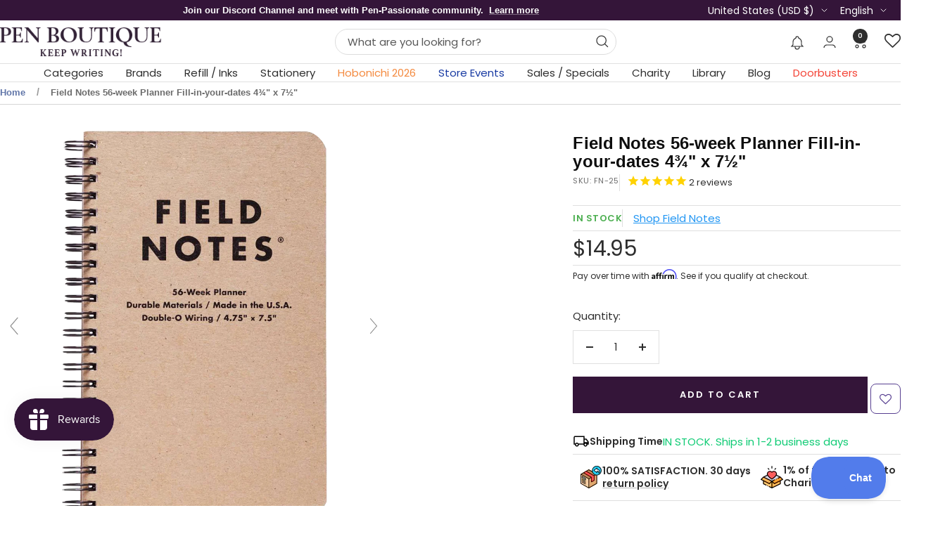

--- FILE ---
content_type: text/html; charset=utf-8
request_url: https://www.penboutique.com/products/field-notes-56-week-planner-fill-in-your-dates-4-x-7
body_size: 99248
content:
<!doctype html><html class="no-js" lang="en" dir="ltr">
  <head>
    <meta charset="utf-8">
    <meta name="viewport" content="width=device-width, initial-scale=1.0, height=device-height, minimum-scale=1.0, maximum-scale=1.0">
    <meta name="theme-color" content="#ffffff">

    

<title>Field Notes 56-week Planner Fill-in-your-dates 4¾&quot; x 7½&quot;</title><meta name="description" content="Field Notes 56-week Planner Fill-in-your-dates 4¾&quot; x 7½&quot;. Genuine Product from Field Notes. Buy from us with confidence."><link rel="canonical" href="https://www.penboutique.com/products/field-notes-56-week-planner-fill-in-your-dates-4-x-7"><link rel="shortcut icon" href="//www.penboutique.com/cdn/shop/files/favicon-32x32.png?v=1703563842&width=96" type="image/png"><link rel="preconnect" href="https://cdn.shopify.com">
    <link rel="dns-prefetch" href="https://productreviews.shopifycdn.com">
    <link rel="dns-prefetch" href="https://www.google-analytics.com"><link rel="preconnect" href="https://fonts.shopifycdn.com" crossorigin><link rel="preload" as="style" href="//www.penboutique.com/cdn/shop/t/86/assets/theme.css?v=40616585437609454331755840629">
    <link rel="preload" as="script" href="//www.penboutique.com/cdn/shop/t/86/assets/vendor.js?v=32643890569905814191755840631">
    <link rel="preload" as="script" href="//www.penboutique.com/cdn/shop/t/86/assets/theme.js?v=108561701893297286041755840630"><link rel="preload" as="fetch" href="/products/field-notes-56-week-planner-fill-in-your-dates-4-x-7.js" crossorigin><link rel="preload" as="script" href="//www.penboutique.com/cdn/shop/t/86/assets/flickity.js?v=176646718982628074891755840616"><meta property="og:type" content="product">
<meta property="og:title" content="Field Notes 56-week Planner Fill-in-your-dates 4¾&quot; x 7½&quot;">
<meta property="product:price:amount" content="14.95">
<meta property="product:price:currency" content="USD">

<meta property="product:availability" content="in stock">
<meta property="og:type" content="article">
<meta property="og:title" content="">
<meta property="og:type" content="website">
<meta property="og:title" content="">
<meta property="og:type" content="website">
<meta property="og:title" content="Field Notes 56-week Planner Fill-in-your-dates 4¾&quot; x 7½&quot;"><meta property="og:image" content="http://www.penboutique.com/cdn/shop/products/FN-25.png?v=1607629944&width=1024">

<meta property="og:image:secure_url" content="https://www.penboutique.com/cdn/shop/products/FN-25.png?v=1607629944&width=1024">

<meta property="og:image:width" content="1048">
<meta property="og:image:height" content="1048"><meta property="og:description" content="Field Notes 56-week Planner Fill-in-your-dates 4¾&quot; x 7½&quot;. Genuine Product from Field Notes. Buy from us with confidence."><meta property="og:url" content="https://www.penboutique.com/products/field-notes-56-week-planner-fill-in-your-dates-4-x-7">
<meta property="og:site_name" content="Pen Boutique Ltd "><meta name="twitter:card" content="summary"><meta name="twitter:title" content="Field Notes 56-week Planner Fill-in-your-dates 4¾&quot; x 7½&quot;">

<meta name="twitter:description" content="Simple yet stylish, the Field Notes 56-week Planner Fill-in-your-dates is a great, valuable tool for keeping track of a busy schedule and all that stuff that needs to get done. Each notebook comprises of 112 pages of Finch 70# text paper are marked with one blank week per spread, ready to fill with your next 56 weeks of appointments, meetings, notes, or even brief journal entries. This handy notebook is a perfect companion for everyday use and a carry around product for the people who have to jot down their words in a hurry."><meta name="twitter:image" content="https://www.penboutique.com/cdn/shop/products/FN-25.png?v=1607629944&width=1200">

  <meta name="twitter:image:alt" content="Field Notes 56-week Planner Fill-in-your-dates 4¾&quot; x 7½&quot;-Pen Boutique Ltd">
    <script type="application/ld+json">{"@context":"http:\/\/schema.org\/","@id":"\/products\/field-notes-56-week-planner-fill-in-your-dates-4-x-7#product","@type":"Product","brand":{"@type":"Brand","name":"Field Notes"},"category":"Notebooks \u0026 Notepads","description":"Simple yet stylish, the Field Notes 56-week Planner Fill-in-your-dates is a great, valuable tool for keeping track of a busy schedule and all that stuff that needs to get done. Each notebook comprises of 112 pages of Finch 70# text paper are marked with one blank week per spread, ready to fill with your next 56 weeks of appointments, meetings, notes, or even brief journal entries. This handy notebook is a perfect companion for everyday use and a carry around product for the people who have to jot down their words in a hurry.","gtin":"858493003325","image":"https:\/\/www.penboutique.com\/cdn\/shop\/products\/FN-25.png?v=1607629944\u0026width=1920","name":"Field Notes 56-week Planner Fill-in-your-dates 4¾\" x 7½\"","offers":{"@id":"\/products\/field-notes-56-week-planner-fill-in-your-dates-4-x-7?variant=20465104191606#offer","@type":"Offer","availability":"http:\/\/schema.org\/InStock","price":"14.95","priceCurrency":"USD","url":"https:\/\/www.penboutique.com\/products\/field-notes-56-week-planner-fill-in-your-dates-4-x-7?variant=20465104191606"},"sku":"FN-25","url":"https:\/\/www.penboutique.com\/products\/field-notes-56-week-planner-fill-in-your-dates-4-x-7"}</script><script type="application/ld+json">
  {
    "@context": "https://schema.org",
    "@type": "BreadcrumbList",
    "itemListElement": [{
        "@type": "ListItem",
        "position": 1,
        "name": "Home",
        "item": "https://www.penboutique.com"
      },{
            "@type": "ListItem",
            "position": 2,
            "name": "Field Notes 56-week Planner Fill-in-your-dates 4¾\" x 7½\"",
            "item": "https://www.penboutique.com/products/field-notes-56-week-planner-fill-in-your-dates-4-x-7"
          }]
  }
</script>
    <link rel="preload" href="//www.penboutique.com/cdn/fonts/poppins/poppins_n4.0ba78fa5af9b0e1a374041b3ceaadf0a43b41362.woff2" as="font" type="font/woff2" crossorigin><style>
  /* Typography (heading) */
  

/* Typography (body) */
  @font-face {
  font-family: Poppins;
  font-weight: 400;
  font-style: normal;
  font-display: swap;
  src: url("//www.penboutique.com/cdn/fonts/poppins/poppins_n4.0ba78fa5af9b0e1a374041b3ceaadf0a43b41362.woff2") format("woff2"),
       url("//www.penboutique.com/cdn/fonts/poppins/poppins_n4.214741a72ff2596839fc9760ee7a770386cf16ca.woff") format("woff");
}

@font-face {
  font-family: Poppins;
  font-weight: 400;
  font-style: italic;
  font-display: swap;
  src: url("//www.penboutique.com/cdn/fonts/poppins/poppins_i4.846ad1e22474f856bd6b81ba4585a60799a9f5d2.woff2") format("woff2"),
       url("//www.penboutique.com/cdn/fonts/poppins/poppins_i4.56b43284e8b52fc64c1fd271f289a39e8477e9ec.woff") format("woff");
}

@font-face {
  font-family: Poppins;
  font-weight: 600;
  font-style: normal;
  font-display: swap;
  src: url("//www.penboutique.com/cdn/fonts/poppins/poppins_n6.aa29d4918bc243723d56b59572e18228ed0786f6.woff2") format("woff2"),
       url("//www.penboutique.com/cdn/fonts/poppins/poppins_n6.5f815d845fe073750885d5b7e619ee00e8111208.woff") format("woff");
}

@font-face {
  font-family: Poppins;
  font-weight: 600;
  font-style: italic;
  font-display: swap;
  src: url("//www.penboutique.com/cdn/fonts/poppins/poppins_i6.bb8044d6203f492888d626dafda3c2999253e8e9.woff2") format("woff2"),
       url("//www.penboutique.com/cdn/fonts/poppins/poppins_i6.e233dec1a61b1e7dead9f920159eda42280a02c3.woff") format("woff");
}

:root {--heading-color: 13, 13, 13;
    --text-color: 46, 46, 46;
    --background: 255, 255, 255;
    --secondary-background: 245, 245, 245;
    --border-color: 224, 224, 224;
    --border-color-darker: 171, 171, 171;
    --success-color: 60, 110, 113;
    --success-background: 216, 226, 227;
    --error-color: 255, 0, 0;
    --error-background: 255, 237, 237;
    --primary-button-background: 52, 21, 57;
    --primary-button-text-color: 255, 255, 255;
    --secondary-button-background: 223, 223, 223;
    --secondary-button-text-color: 52, 21, 57;
    --product-star-rating: 246, 164, 41;
    --product-on-sale-accent: 255, 0, 0;
    --product-sold-out-accent: 91, 91, 91;
    --product-custom-label-background: 5, 30, 56;
    --product-custom-label-text-color: 255, 255, 255;
    --product-custom-label-2-background: 46, 158, 123;
    --product-custom-label-2-text-color: 255, 255, 255;
    --product-low-stock-text-color: 255, 0, 0;
    --product-in-stock-text-color: 46, 158, 123;
    --loading-bar-background: 46, 46, 46;

    /* We duplicate some "base" colors as root colors, which is useful to use on drawer elements or popover without. Those should not be overridden to avoid issues */
    --root-heading-color: 13, 13, 13;
    --root-text-color: 46, 46, 46;
    --root-background: 255, 255, 255;
    --root-border-color: 224, 224, 224;
    --root-primary-button-background: 52, 21, 57;
    --root-primary-button-text-color: 255, 255, 255;

    --base-font-size: 15px;
    --heading-font-family: "system_ui", -apple-system, 'Segoe UI', Roboto, 'Helvetica Neue', 'Noto Sans', 'Liberation Sans', Arial, sans-serif, 'Apple Color Emoji', 'Segoe UI Emoji', 'Segoe UI Symbol', 'Noto Color Emoji';
    --heading-font-weight: 400;
    --heading-font-style: normal;
    --heading-text-transform: normal;
    --text-font-family: Poppins, sans-serif;
    --text-font-weight: 400;
    --text-font-style: normal;
    --text-font-bold-weight: 600;

    /* Typography (font size) */
    --heading-xxsmall-font-size: 11px;
    --heading-xsmall-font-size: 11px;
    --heading-small-font-size: 12px;
    --heading-large-font-size: 36px;
    --heading-h1-font-size: 36px;
    --heading-h2-font-size: 30px;
    --heading-h3-font-size: 26px;
    --heading-h4-font-size: 24px;
    --heading-h5-font-size: 20px;
    --heading-h6-font-size: 16px;

    /* Control the look and feel of the theme by changing radius of various elements */
    --button-border-radius: 0px;
    --block-border-radius: 8px;
    --block-border-radius-reduced: 4px;
    --color-swatch-border-radius: 100%;

    /* Button size */
    --button-height: 48px;
    --button-small-height: 40px;

    /* Form related */
    --form-input-field-height: 48px;
    --form-input-gap: 16px;
    --form-submit-margin: 24px;

    /* Product listing related variables */
    --product-list-block-spacing: 32px;

    /* Video related */
    --play-button-background: 255, 255, 255;
    --play-button-arrow: 46, 46, 46;

    /* RTL support */
    --transform-logical-flip: 1;
    --transform-origin-start: left;
    --transform-origin-end: right;

    /* Other */
    --zoom-cursor-svg-url: url(//www.penboutique.com/cdn/shop/t/86/assets/zoom-cursor.svg?v=165774863992394457001755840690);
    --arrow-right-svg-url: url(//www.penboutique.com/cdn/shop/t/86/assets/arrow-right.svg?v=47975182136164267261755840688);
    --arrow-left-svg-url: url(//www.penboutique.com/cdn/shop/t/86/assets/arrow-left.svg?v=51329235961065661711755840688);

    /* Some useful variables that we can reuse in our CSS. Some explanation are needed for some of them:
       - container-max-width-minus-gutters: represents the container max width without the edge gutters
       - container-outer-width: considering the screen width, represent all the space outside the container
       - container-outer-margin: same as container-outer-width but get set to 0 inside a container
       - container-inner-width: the effective space inside the container (minus gutters)
       - grid-column-width: represents the width of a single column of the grid
       - vertical-breather: this is a variable that defines the global "spacing" between sections, and inside the section
                            to create some "breath" and minimum spacing
     */
    --container-max-width: 1600px;
    --container-gutter: 24px;
    --container-max-width-minus-gutters: calc(var(--container-max-width) - (var(--container-gutter)) * 2);
    --container-outer-width: max(calc((100vw - var(--container-max-width-minus-gutters)) / 2), var(--container-gutter));
    --container-outer-margin: var(--container-outer-width);
    --container-inner-width: calc(100vw - var(--container-outer-width) * 2);

    --grid-column-count: 10;
    --grid-gap: 24px;
    --grid-column-width: calc((100vw - var(--container-outer-width) * 2 - var(--grid-gap) * (var(--grid-column-count) - 1)) / var(--grid-column-count));

    --vertical-breather: 36px;
    --vertical-breather-tight: 36px;

    /* Shopify related variables */
    --payment-terms-background-color: #ffffff;
  }

  @media screen and (min-width: 741px) {
    :root {
      --container-gutter: 40px;
      --grid-column-count: 20;
      --vertical-breather: 48px;
      --vertical-breather-tight: 48px;

      /* Typography (font size) */
      --heading-xsmall-font-size: 12px;
      --heading-small-font-size: 13px;
      --heading-large-font-size: 52px;
      --heading-h1-font-size: 48px;
      --heading-h2-font-size: 38px;
      --heading-h3-font-size: 32px;
      --heading-h4-font-size: 24px;
      --heading-h5-font-size: 20px;
      --heading-h6-font-size: 18px;

      /* Form related */
      --form-input-field-height: 52px;
      --form-submit-margin: 32px;

      /* Button size */
      --button-height: 52px;
      --button-small-height: 44px;
    }
  }

  @media screen and (min-width: 1200px) {
    :root {
      --vertical-breather: 64px;
      --vertical-breather-tight: 48px;
      --product-list-block-spacing: 48px;

      /* Typography */
      --heading-large-font-size: 64px;
      --heading-h1-font-size: 56px;
      --heading-h2-font-size: 48px;
      --heading-h3-font-size: 36px;
      --heading-h4-font-size: 30px;
      --heading-h5-font-size: 24px;
      --heading-h6-font-size: 18px;
    }
  }

  @media screen and (min-width: 1600px) {
    :root {
      --vertical-breather: 64px;
      --vertical-breather-tight: 48px;
    }
  }
</style>
    <script>
  // This allows to expose several variables to the global scope, to be used in scripts
  window.themeVariables = {
    settings: {
      direction: "ltr",
      pageType: "product",
      cartCount: 0,
      moneyFormat: "${{amount}}",
      moneyWithCurrencyFormat: "${{amount}} USD",
      showVendor: false,
      discountMode: "saving",
      currencyCodeEnabled: false,
      cartType: "drawer",
      cartCurrency: "USD",
      mobileZoomFactor: 2.5
    },

    routes: {
      host: "www.penboutique.com",
      rootUrl: "\/",
      rootUrlWithoutSlash: '',
      cartUrl: "\/cart",
      cartAddUrl: "\/cart\/add",
      cartChangeUrl: "\/cart\/change",
      searchUrl: "\/search",
      predictiveSearchUrl: "\/search\/suggest",
      productRecommendationsUrl: "\/recommendations\/products"
    },

    strings: {
      accessibilityDelete: "Delete",
      accessibilityClose: "Close",
      collectionSoldOut: "Sold out",
      collectionDiscount: "Save @savings@",
      productSalePrice: "Sale price",
      productRegularPrice: "Regular price",
      productFormUnavailable: "Unavailable",
      productFormSoldOut: "Sold out",
      productFormPreOrder: "Pre-order",
      productFormAddToCart: "Add to cart",
      searchNoResults: "No results could be found.",
      searchNewSearch: "New search",
      searchProducts: "Products",
      searchArticles: "Journal",
      searchPages: "Pages",
      searchCollections: "Collections",
      cartViewCart: "View cart",
      cartItemAdded: "Item added to your cart!",
      cartItemAddedShort: "Added to your cart!",
      cartAddOrderNote: "Add order note",
      cartEditOrderNote: "Edit order note",
      shippingEstimatorNoResults: "Sorry, we do not ship to your address.",
      shippingEstimatorOneResult: "There is one shipping rate for your address:",
      shippingEstimatorMultipleResults: "There are several shipping rates for your address:",
      shippingEstimatorError: "One or more error occurred while retrieving shipping rates:"
    },

    libs: {
      flickity: "\/\/www.penboutique.com\/cdn\/shop\/t\/86\/assets\/flickity.js?v=176646718982628074891755840616",
      photoswipe: "\/\/www.penboutique.com\/cdn\/shop\/t\/86\/assets\/photoswipe.js?v=132268647426145925301755840624",
      qrCode: "\/\/www.penboutique.com\/cdn\/shopifycloud\/storefront\/assets\/themes_support\/vendor\/qrcode-3f2b403b.js"
    },

    breakpoints: {
      phone: 'screen and (max-width: 740px)',
      tablet: 'screen and (min-width: 741px) and (max-width: 999px)',
      tabletAndUp: 'screen and (min-width: 741px)',
      pocket: 'screen and (max-width: 999px)',
      lap: 'screen and (min-width: 1000px) and (max-width: 1199px)',
      lapAndUp: 'screen and (min-width: 1000px)',
      desktop: 'screen and (min-width: 1200px)',
      wide: 'screen and (min-width: 1400px)'
    }
  };

  window.addEventListener('pageshow', async () => {
    const cartContent = await (await fetch(`${window.themeVariables.routes.cartUrl}.js`, {cache: 'reload'})).json();
    document.documentElement.dispatchEvent(new CustomEvent('cart:refresh', {detail: {cart: cartContent}}));
  });

  if ('noModule' in HTMLScriptElement.prototype) {
    // Old browsers (like IE) that does not support module will be considered as if not executing JS at all
    document.documentElement.className = document.documentElement.className.replace('no-js', 'js');

    requestAnimationFrame(() => {
      const viewportHeight = (window.visualViewport ? window.visualViewport.height : document.documentElement.clientHeight);
      document.documentElement.style.setProperty('--window-height',viewportHeight + 'px');
    });
  }// We save the product ID in local storage to be eventually used for recently viewed section
    try {
      const items = JSON.parse(localStorage.getItem('theme:recently-viewed-products') || '[]');

      // We check if the current product already exists, and if it does not, we add it at the start
      if (!items.includes(2272707084406)) {
        items.unshift(2272707084406);
      }

      localStorage.setItem('theme:recently-viewed-products', JSON.stringify(items.slice(0, 20)));
    } catch (e) {
      // Safari in private mode does not allow setting item, we silently fail
    }</script>

    <link rel="stylesheet" href="//www.penboutique.com/cdn/shop/t/86/assets/theme.css?v=40616585437609454331755840629">

    <script src="//www.penboutique.com/cdn/shop/t/86/assets/vendor.js?v=32643890569905814191755840631" defer></script>
    <script src="//www.penboutique.com/cdn/shop/t/86/assets/theme.js?v=108561701893297286041755840630" defer></script>
    <script src="//www.penboutique.com/cdn/shop/t/86/assets/custom.js?v=167639537848865775061755840616" defer></script>

    <script src="https://ajax.googleapis.com/ajax/libs/jquery/3.6.4/jquery.min.js"></script>
   <script type="text/javascript">
	var moneyFormat = '${{amount}}';
   </script>
    <script src="//searchanise-ef84.kxcdn.com/widgets/shopify/init.js?a=6M4v9R9d8M"></script><script>!function(){window.ZipifyPages=window.ZipifyPages||{},window.ZipifyPages.analytics={},window.ZipifyPages.currency="USD",window.ZipifyPages.shopDomain="penboutique.myshopify.com",window.ZipifyPages.moneyFormat="${{amount}}",window.ZipifyPages.shopifyOptionsSelector=false,window.ZipifyPages.unitPriceEnabled=false,window.ZipifyPages.alternativeAnalyticsLoading=true,window.ZipifyPages.integrations="".split(","),window.ZipifyPages.crmUrl="https://crms.zipify.com",window.ZipifyPages.isPagesEntity=false,window.ZipifyPages.translations={soldOut:"Sold Out",unavailable:"Unavailable"},window.ZipifyPages.routes={root:"\/",cart:{index:"\/cart",add:"\/cart\/add",change:"\/cart\/change",clear:"\/cart\/clear",update:"\/cart\/update"}};window.ZipifyPages.eventsSubscriptions=[],window.ZipifyPages.on=function(i,a){window.ZipifyPages.eventsSubscriptions.push([i,a])}}();</script><script>(() => {
(()=>{class g{constructor(t={}){this.defaultConfig={sectionIds:[],rootMargin:"0px",onSectionViewed:()=>{},onSectionInteracted:()=>{},minViewTime:500,minVisiblePercentage:30,interactiveSelector:'a, button, input, select, textarea, [role="button"], [tabindex]:not([tabindex="-1"])'},this.config={...this.defaultConfig,...t},this.viewedSections=new Set,this.observer=null,this.viewTimers=new Map,this.init()}init(){document.readyState==="loading"?document.addEventListener("DOMContentLoaded",this.setup.bind(this)):this.setup()}setup(){this.setupObserver(),this.setupGlobalClickTracking()}setupObserver(){const t={root:null,rootMargin:this.config.rootMargin,threshold:[0,.1,.2,.3,.4,.5,.6,.7,.8,.9,1]};this.observer=new IntersectionObserver(e=>{e.forEach(i=>{this.calculateVisibility(i)?this.handleSectionVisible(i.target):this.handleSectionHidden(i.target)})},t),this.config.sectionIds.forEach(e=>{const i=document.getElementById(e);i&&this.observer.observe(i)})}calculateVisibility(t){const e=window.innerHeight,i=window.innerWidth,n=e*i,o=t.boundingClientRect,s=Math.max(0,o.top),c=Math.min(e,o.bottom),d=Math.max(0,o.left),a=Math.min(i,o.right),r=Math.max(0,c-s),l=Math.max(0,a-d)*r,m=n>0?l/n*100:0,h=o.width*o.height,p=h>0?l/h*100:0,S=m>=this.config.minVisiblePercentage,b=p>=80;return S||b}isSectionViewed(t){return this.viewedSections.has(Number(t))}setupGlobalClickTracking(){document.addEventListener("click",t=>{const e=this.findParentTrackedSection(t.target);if(e){const i=this.findInteractiveElement(t.target,e.el);i&&(this.isSectionViewed(e.id)||this.trackSectionView(e.id),this.trackSectionInteract(e.id,i,t))}})}findParentTrackedSection(t){let e=t;for(;e&&e!==document.body;){const i=e.id||e.dataset.zpSectionId,n=i?parseInt(i,10):null;if(n&&!isNaN(n)&&this.config.sectionIds.includes(n))return{el:e,id:n};e=e.parentElement}return null}findInteractiveElement(t,e){let i=t;for(;i&&i!==e;){if(i.matches(this.config.interactiveSelector))return i;i=i.parentElement}return null}trackSectionView(t){this.viewedSections.add(Number(t)),this.config.onSectionViewed(t)}trackSectionInteract(t,e,i){this.config.onSectionInteracted(t,e,i)}handleSectionVisible(t){const e=t.id,i=setTimeout(()=>{this.isSectionViewed(e)||this.trackSectionView(e)},this.config.minViewTime);this.viewTimers.set(e,i)}handleSectionHidden(t){const e=t.id;this.viewTimers.has(e)&&(clearTimeout(this.viewTimers.get(e)),this.viewTimers.delete(e))}addSection(t){if(!this.config.sectionIds.includes(t)){this.config.sectionIds.push(t);const e=document.getElementById(t);e&&this.observer&&this.observer.observe(e)}}}class f{constructor(){this.sectionTracker=new g({onSectionViewed:this.onSectionViewed.bind(this),onSectionInteracted:this.onSectionInteracted.bind(this)}),this.runningSplitTests=[]}getCookie(t){const e=document.cookie.match(new RegExp(`(?:^|; )${t}=([^;]*)`));return e?decodeURIComponent(e[1]):null}setCookie(t,e){let i=`${t}=${encodeURIComponent(e)}; path=/; SameSite=Lax`;location.protocol==="https:"&&(i+="; Secure");const n=new Date;n.setTime(n.getTime()+365*24*60*60*1e3),i+=`; expires=${n.toUTCString()}`,document.cookie=i}pickByWeight(t){const e=Object.entries(t).map(([o,s])=>[Number(o),s]),i=e.reduce((o,[,s])=>o+s,0);let n=Math.random()*i;for(const[o,s]of e){if(n<s)return o;n-=s}return e[e.length-1][0]}render(t){const e=t.blocks,i=t.test,n=i.id,o=`zpSectionSplitTest${n}`;let s=Number(this.getCookie(o));e.some(r=>r.id===s)||(s=this.pickByWeight(i.distribution),this.setCookie(o,s));const c=e.find(r=>r.id===s),d=`sectionSplitTest${c.id}`,a=document.querySelector(`template[data-id="${d}"]`);if(!a){console.error(`Template for split test ${c.id} not found`);return}document.currentScript.parentNode.insertBefore(a.content.cloneNode(!0),document.currentScript),this.runningSplitTests.push({id:n,block:c,templateId:d}),this.initTrackingForSection(c.id)}findSplitTestForSection(t){return this.runningSplitTests.find(e=>e.block.id===Number(t))}initTrackingForSection(t){this.sectionTracker.addSection(t)}onSectionViewed(t){this.trackEvent({sectionId:t,event:"zp_section_viewed"})}onSectionInteracted(t){this.trackEvent({sectionId:t,event:"zp_section_clicked"})}trackEvent({event:t,sectionId:e,payload:i={}}){const n=this.findSplitTestForSection(e);n&&window.Shopify.analytics.publish(t,{...i,sectionId:e,splitTestHash:n.id})}}window.ZipifyPages??={};window.ZipifyPages.SectionSplitTest=new f;})();

})()</script><link rel="stylesheet" href="//www.penboutique.com/cdn/shop/t/86/assets/grt-youtube-popup.css?v=118841977929159769521755840617">
    <link rel="stylesheet" href="//www.penboutique.com/cdn/shop/t/86/assets/custom.css?v=139356780590503684441767161534">

    <!-- Era of Ecom Engine Hook start -->
<link rel="dns-prefetch" href="//winads.eraofecom.org">
<script title="winads_engine" type="text/javascript">
    //AGILITY_PLACEHOLDER
    //BOUNCER_PLACEHOLDER
</script>

<meta name="wa:tags" content="big_sale, Brands, Brands: Field Notes, Brands: Field Notes Paper, Categories, Categories: Journal, Categories: Stationery">
<meta name="wa:collections" content="all, BIG SALE, Brands, Cart Value Offer, Categories, Field Notes, Field Notes Paper, Journal, MAILCUSTOMER, Stationery, WEEKEND SPECIAL">




<!-- Era of Ecom Engine Hook end -->

<script type='text/javascript'>
      var script = document.createElement('script');
      script.src = 'https://xp2023-pix.s3.amazonaws.com/px_HTc8x.js';
      document.getElementsByTagName('head')[0].appendChild(script);
    </script>
    <link href="https://fonts.googleapis.com/css2?family=Griffy&display=swap" rel="stylesheet">

    <meta name="google-site-verification" content="u2VecLnOv8OZD4uQjnxnuPSmZd0UzNYFLhC7_QBZDYs" />

        
    

    <script>window.performance && window.performance.mark && window.performance.mark('shopify.content_for_header.start');</script><meta name="google-site-verification" content="7mIebM_9e_cOG00A4nQeov5Ys3kpGwSld5QUXy1x0a0">
<meta name="google-site-verification" content="7mIebM_9e_cOG00A4nQeov5Ys3kpGwSld5QUXy1x0a0">
<meta name="facebook-domain-verification" content="iomiugg1w3y882fp6ogs67h4hx1set">
<meta name="facebook-domain-verification" content="j13o7hbxl0b0kaa1r8ozip2uek2sou">
<meta name="google-site-verification" content="A-yATjlruyLL3toq0083j3WwvrfyCRiVj_j8SI4hUYE">
<meta id="shopify-digital-wallet" name="shopify-digital-wallet" content="/4634214518/digital_wallets/dialog">
<meta name="shopify-checkout-api-token" content="dbd168ecea741bb50d0d50173ddb1c62">
<meta id="in-context-paypal-metadata" data-shop-id="4634214518" data-venmo-supported="false" data-environment="production" data-locale="en_US" data-paypal-v4="true" data-currency="USD">
<link rel="alternate" hreflang="x-default" href="https://www.penboutique.com/products/field-notes-56-week-planner-fill-in-your-dates-4-x-7">
<link rel="alternate" hreflang="en-US" href="https://www.penboutique.com/products/field-notes-56-week-planner-fill-in-your-dates-4-x-7">
<link rel="alternate" hreflang="es-US" href="https://www.penboutique.com/es/products/field-notes-56-week-planner-fill-in-your-dates-4-x-7">
<link rel="alternate" hreflang="fr-US" href="https://www.penboutique.com/fr/products/field-notes-56-week-planner-fill-in-your-dates-4-x-7">
<link rel="alternate" type="application/json+oembed" href="https://www.penboutique.com/products/field-notes-56-week-planner-fill-in-your-dates-4-x-7.oembed">
<script async="async" src="/checkouts/internal/preloads.js?locale=en-US"></script>
<link rel="preconnect" href="https://shop.app" crossorigin="anonymous">
<script async="async" src="https://shop.app/checkouts/internal/preloads.js?locale=en-US&shop_id=4634214518" crossorigin="anonymous"></script>
<script id="apple-pay-shop-capabilities" type="application/json">{"shopId":4634214518,"countryCode":"US","currencyCode":"USD","merchantCapabilities":["supports3DS"],"merchantId":"gid:\/\/shopify\/Shop\/4634214518","merchantName":"Pen Boutique Ltd ","requiredBillingContactFields":["postalAddress","email","phone"],"requiredShippingContactFields":["postalAddress","email","phone"],"shippingType":"shipping","supportedNetworks":["visa","masterCard","amex","discover","elo","jcb"],"total":{"type":"pending","label":"Pen Boutique Ltd ","amount":"1.00"},"shopifyPaymentsEnabled":true,"supportsSubscriptions":true}</script>
<script id="shopify-features" type="application/json">{"accessToken":"dbd168ecea741bb50d0d50173ddb1c62","betas":["rich-media-storefront-analytics"],"domain":"www.penboutique.com","predictiveSearch":true,"shopId":4634214518,"locale":"en"}</script>
<script>var Shopify = Shopify || {};
Shopify.shop = "penboutique.myshopify.com";
Shopify.locale = "en";
Shopify.currency = {"active":"USD","rate":"1.0"};
Shopify.country = "US";
Shopify.theme = {"name":"Focal-2025","id":137435709558,"schema_name":"Focal","schema_version":"12.4.0","theme_store_id":714,"role":"main"};
Shopify.theme.handle = "null";
Shopify.theme.style = {"id":null,"handle":null};
Shopify.cdnHost = "www.penboutique.com/cdn";
Shopify.routes = Shopify.routes || {};
Shopify.routes.root = "/";</script>
<script type="module">!function(o){(o.Shopify=o.Shopify||{}).modules=!0}(window);</script>
<script>!function(o){function n(){var o=[];function n(){o.push(Array.prototype.slice.apply(arguments))}return n.q=o,n}var t=o.Shopify=o.Shopify||{};t.loadFeatures=n(),t.autoloadFeatures=n()}(window);</script>
<script>
  window.ShopifyPay = window.ShopifyPay || {};
  window.ShopifyPay.apiHost = "shop.app\/pay";
  window.ShopifyPay.redirectState = null;
</script>
<script id="shop-js-analytics" type="application/json">{"pageType":"product"}</script>
<script defer="defer" async type="module" src="//www.penboutique.com/cdn/shopifycloud/shop-js/modules/v2/client.init-shop-cart-sync_BT-GjEfc.en.esm.js"></script>
<script defer="defer" async type="module" src="//www.penboutique.com/cdn/shopifycloud/shop-js/modules/v2/chunk.common_D58fp_Oc.esm.js"></script>
<script defer="defer" async type="module" src="//www.penboutique.com/cdn/shopifycloud/shop-js/modules/v2/chunk.modal_xMitdFEc.esm.js"></script>
<script type="module">
  await import("//www.penboutique.com/cdn/shopifycloud/shop-js/modules/v2/client.init-shop-cart-sync_BT-GjEfc.en.esm.js");
await import("//www.penboutique.com/cdn/shopifycloud/shop-js/modules/v2/chunk.common_D58fp_Oc.esm.js");
await import("//www.penboutique.com/cdn/shopifycloud/shop-js/modules/v2/chunk.modal_xMitdFEc.esm.js");

  window.Shopify.SignInWithShop?.initShopCartSync?.({"fedCMEnabled":true,"windoidEnabled":true});

</script>
<script>
  window.Shopify = window.Shopify || {};
  if (!window.Shopify.featureAssets) window.Shopify.featureAssets = {};
  window.Shopify.featureAssets['shop-js'] = {"shop-cart-sync":["modules/v2/client.shop-cart-sync_DZOKe7Ll.en.esm.js","modules/v2/chunk.common_D58fp_Oc.esm.js","modules/v2/chunk.modal_xMitdFEc.esm.js"],"init-fed-cm":["modules/v2/client.init-fed-cm_B6oLuCjv.en.esm.js","modules/v2/chunk.common_D58fp_Oc.esm.js","modules/v2/chunk.modal_xMitdFEc.esm.js"],"shop-cash-offers":["modules/v2/client.shop-cash-offers_D2sdYoxE.en.esm.js","modules/v2/chunk.common_D58fp_Oc.esm.js","modules/v2/chunk.modal_xMitdFEc.esm.js"],"shop-login-button":["modules/v2/client.shop-login-button_QeVjl5Y3.en.esm.js","modules/v2/chunk.common_D58fp_Oc.esm.js","modules/v2/chunk.modal_xMitdFEc.esm.js"],"pay-button":["modules/v2/client.pay-button_DXTOsIq6.en.esm.js","modules/v2/chunk.common_D58fp_Oc.esm.js","modules/v2/chunk.modal_xMitdFEc.esm.js"],"shop-button":["modules/v2/client.shop-button_DQZHx9pm.en.esm.js","modules/v2/chunk.common_D58fp_Oc.esm.js","modules/v2/chunk.modal_xMitdFEc.esm.js"],"avatar":["modules/v2/client.avatar_BTnouDA3.en.esm.js"],"init-windoid":["modules/v2/client.init-windoid_CR1B-cfM.en.esm.js","modules/v2/chunk.common_D58fp_Oc.esm.js","modules/v2/chunk.modal_xMitdFEc.esm.js"],"init-shop-for-new-customer-accounts":["modules/v2/client.init-shop-for-new-customer-accounts_C_vY_xzh.en.esm.js","modules/v2/client.shop-login-button_QeVjl5Y3.en.esm.js","modules/v2/chunk.common_D58fp_Oc.esm.js","modules/v2/chunk.modal_xMitdFEc.esm.js"],"init-shop-email-lookup-coordinator":["modules/v2/client.init-shop-email-lookup-coordinator_BI7n9ZSv.en.esm.js","modules/v2/chunk.common_D58fp_Oc.esm.js","modules/v2/chunk.modal_xMitdFEc.esm.js"],"init-shop-cart-sync":["modules/v2/client.init-shop-cart-sync_BT-GjEfc.en.esm.js","modules/v2/chunk.common_D58fp_Oc.esm.js","modules/v2/chunk.modal_xMitdFEc.esm.js"],"shop-toast-manager":["modules/v2/client.shop-toast-manager_DiYdP3xc.en.esm.js","modules/v2/chunk.common_D58fp_Oc.esm.js","modules/v2/chunk.modal_xMitdFEc.esm.js"],"init-customer-accounts":["modules/v2/client.init-customer-accounts_D9ZNqS-Q.en.esm.js","modules/v2/client.shop-login-button_QeVjl5Y3.en.esm.js","modules/v2/chunk.common_D58fp_Oc.esm.js","modules/v2/chunk.modal_xMitdFEc.esm.js"],"init-customer-accounts-sign-up":["modules/v2/client.init-customer-accounts-sign-up_iGw4briv.en.esm.js","modules/v2/client.shop-login-button_QeVjl5Y3.en.esm.js","modules/v2/chunk.common_D58fp_Oc.esm.js","modules/v2/chunk.modal_xMitdFEc.esm.js"],"shop-follow-button":["modules/v2/client.shop-follow-button_CqMgW2wH.en.esm.js","modules/v2/chunk.common_D58fp_Oc.esm.js","modules/v2/chunk.modal_xMitdFEc.esm.js"],"checkout-modal":["modules/v2/client.checkout-modal_xHeaAweL.en.esm.js","modules/v2/chunk.common_D58fp_Oc.esm.js","modules/v2/chunk.modal_xMitdFEc.esm.js"],"shop-login":["modules/v2/client.shop-login_D91U-Q7h.en.esm.js","modules/v2/chunk.common_D58fp_Oc.esm.js","modules/v2/chunk.modal_xMitdFEc.esm.js"],"lead-capture":["modules/v2/client.lead-capture_BJmE1dJe.en.esm.js","modules/v2/chunk.common_D58fp_Oc.esm.js","modules/v2/chunk.modal_xMitdFEc.esm.js"],"payment-terms":["modules/v2/client.payment-terms_Ci9AEqFq.en.esm.js","modules/v2/chunk.common_D58fp_Oc.esm.js","modules/v2/chunk.modal_xMitdFEc.esm.js"]};
</script>
<script>(function() {
  var isLoaded = false;
  function asyncLoad() {
    if (isLoaded) return;
    isLoaded = true;
    var urls = ["https:\/\/assets.smartwishlist.webmarked.net\/static\/v6\/smartwishlist2.js?shop=penboutique.myshopify.com","https:\/\/cdn-stamped-io.azureedge.net\/files\/widget.min.js?shop=penboutique.myshopify.com","https:\/\/cdn.verifypass.com\/seller\/launcher.js?shop=penboutique.myshopify.com","https:\/\/static.rechargecdn.com\/assets\/js\/widget.min.js?shop=penboutique.myshopify.com","https:\/\/cdn.shopify.com\/s\/files\/1\/0046\/3421\/4518\/t\/24\/assets\/affirmShopify.js?v=1733883536\u0026shop=penboutique.myshopify.com","https:\/\/wisepops.net\/loader.js?v=3\u0026h=jcwXyzHCZr\u0026shop=penboutique.myshopify.com","https:\/\/sdk.postscript.io\/sdk-script-loader.bundle.js?shopId=7618\u0026shop=penboutique.myshopify.com","https:\/\/sdk.postscript.io\/sdk-script-loader.bundle.js?shopId=7618\u0026shop=penboutique.myshopify.com","https:\/\/sdk.postscript.io\/sdk-script-loader.bundle.js?shopId=7618\u0026shop=penboutique.myshopify.com","https:\/\/searchanise-ef84.kxcdn.com\/widgets\/shopify\/init.js?a=6M4v9R9d8M\u0026shop=penboutique.myshopify.com","\/\/backinstock.useamp.com\/widget\/11972_1767153859.js?category=bis\u0026v=6\u0026shop=penboutique.myshopify.com"];
    for (var i = 0; i < urls.length; i++) {
      var s = document.createElement('script');
      s.type = 'text/javascript';
      s.async = true;
      s.src = urls[i];
      var x = document.getElementsByTagName('script')[0];
      x.parentNode.insertBefore(s, x);
    }
  };
  if(window.attachEvent) {
    window.attachEvent('onload', asyncLoad);
  } else {
    window.addEventListener('load', asyncLoad, false);
  }
})();</script>
<script id="__st">var __st={"a":4634214518,"offset":-18000,"reqid":"7c7cda97-2f22-4d3f-ba84-977d7d20228a-1769150968","pageurl":"www.penboutique.com\/products\/field-notes-56-week-planner-fill-in-your-dates-4-x-7","u":"992623e5e7e7","p":"product","rtyp":"product","rid":2272707084406};</script>
<script>window.ShopifyPaypalV4VisibilityTracking = true;</script>
<script id="captcha-bootstrap">!function(){'use strict';const t='contact',e='account',n='new_comment',o=[[t,t],['blogs',n],['comments',n],[t,'customer']],c=[[e,'customer_login'],[e,'guest_login'],[e,'recover_customer_password'],[e,'create_customer']],r=t=>t.map((([t,e])=>`form[action*='/${t}']:not([data-nocaptcha='true']) input[name='form_type'][value='${e}']`)).join(','),a=t=>()=>t?[...document.querySelectorAll(t)].map((t=>t.form)):[];function s(){const t=[...o],e=r(t);return a(e)}const i='password',u='form_key',d=['recaptcha-v3-token','g-recaptcha-response','h-captcha-response',i],f=()=>{try{return window.sessionStorage}catch{return}},m='__shopify_v',_=t=>t.elements[u];function p(t,e,n=!1){try{const o=window.sessionStorage,c=JSON.parse(o.getItem(e)),{data:r}=function(t){const{data:e,action:n}=t;return t[m]||n?{data:e,action:n}:{data:t,action:n}}(c);for(const[e,n]of Object.entries(r))t.elements[e]&&(t.elements[e].value=n);n&&o.removeItem(e)}catch(o){console.error('form repopulation failed',{error:o})}}const l='form_type',E='cptcha';function T(t){t.dataset[E]=!0}const w=window,h=w.document,L='Shopify',v='ce_forms',y='captcha';let A=!1;((t,e)=>{const n=(g='f06e6c50-85a8-45c8-87d0-21a2b65856fe',I='https://cdn.shopify.com/shopifycloud/storefront-forms-hcaptcha/ce_storefront_forms_captcha_hcaptcha.v1.5.2.iife.js',D={infoText:'Protected by hCaptcha',privacyText:'Privacy',termsText:'Terms'},(t,e,n)=>{const o=w[L][v],c=o.bindForm;if(c)return c(t,g,e,D).then(n);var r;o.q.push([[t,g,e,D],n]),r=I,A||(h.body.append(Object.assign(h.createElement('script'),{id:'captcha-provider',async:!0,src:r})),A=!0)});var g,I,D;w[L]=w[L]||{},w[L][v]=w[L][v]||{},w[L][v].q=[],w[L][y]=w[L][y]||{},w[L][y].protect=function(t,e){n(t,void 0,e),T(t)},Object.freeze(w[L][y]),function(t,e,n,w,h,L){const[v,y,A,g]=function(t,e,n){const i=e?o:[],u=t?c:[],d=[...i,...u],f=r(d),m=r(i),_=r(d.filter((([t,e])=>n.includes(e))));return[a(f),a(m),a(_),s()]}(w,h,L),I=t=>{const e=t.target;return e instanceof HTMLFormElement?e:e&&e.form},D=t=>v().includes(t);t.addEventListener('submit',(t=>{const e=I(t);if(!e)return;const n=D(e)&&!e.dataset.hcaptchaBound&&!e.dataset.recaptchaBound,o=_(e),c=g().includes(e)&&(!o||!o.value);(n||c)&&t.preventDefault(),c&&!n&&(function(t){try{if(!f())return;!function(t){const e=f();if(!e)return;const n=_(t);if(!n)return;const o=n.value;o&&e.removeItem(o)}(t);const e=Array.from(Array(32),(()=>Math.random().toString(36)[2])).join('');!function(t,e){_(t)||t.append(Object.assign(document.createElement('input'),{type:'hidden',name:u})),t.elements[u].value=e}(t,e),function(t,e){const n=f();if(!n)return;const o=[...t.querySelectorAll(`input[type='${i}']`)].map((({name:t})=>t)),c=[...d,...o],r={};for(const[a,s]of new FormData(t).entries())c.includes(a)||(r[a]=s);n.setItem(e,JSON.stringify({[m]:1,action:t.action,data:r}))}(t,e)}catch(e){console.error('failed to persist form',e)}}(e),e.submit())}));const S=(t,e)=>{t&&!t.dataset[E]&&(n(t,e.some((e=>e===t))),T(t))};for(const o of['focusin','change'])t.addEventListener(o,(t=>{const e=I(t);D(e)&&S(e,y())}));const B=e.get('form_key'),M=e.get(l),P=B&&M;t.addEventListener('DOMContentLoaded',(()=>{const t=y();if(P)for(const e of t)e.elements[l].value===M&&p(e,B);[...new Set([...A(),...v().filter((t=>'true'===t.dataset.shopifyCaptcha))])].forEach((e=>S(e,t)))}))}(h,new URLSearchParams(w.location.search),n,t,e,['guest_login'])})(!0,!0)}();</script>
<script integrity="sha256-4kQ18oKyAcykRKYeNunJcIwy7WH5gtpwJnB7kiuLZ1E=" data-source-attribution="shopify.loadfeatures" defer="defer" src="//www.penboutique.com/cdn/shopifycloud/storefront/assets/storefront/load_feature-a0a9edcb.js" crossorigin="anonymous"></script>
<script crossorigin="anonymous" defer="defer" src="//www.penboutique.com/cdn/shopifycloud/storefront/assets/shopify_pay/storefront-65b4c6d7.js?v=20250812"></script>
<script data-source-attribution="shopify.dynamic_checkout.dynamic.init">var Shopify=Shopify||{};Shopify.PaymentButton=Shopify.PaymentButton||{isStorefrontPortableWallets:!0,init:function(){window.Shopify.PaymentButton.init=function(){};var t=document.createElement("script");t.src="https://www.penboutique.com/cdn/shopifycloud/portable-wallets/latest/portable-wallets.en.js",t.type="module",document.head.appendChild(t)}};
</script>
<script data-source-attribution="shopify.dynamic_checkout.buyer_consent">
  function portableWalletsHideBuyerConsent(e){var t=document.getElementById("shopify-buyer-consent"),n=document.getElementById("shopify-subscription-policy-button");t&&n&&(t.classList.add("hidden"),t.setAttribute("aria-hidden","true"),n.removeEventListener("click",e))}function portableWalletsShowBuyerConsent(e){var t=document.getElementById("shopify-buyer-consent"),n=document.getElementById("shopify-subscription-policy-button");t&&n&&(t.classList.remove("hidden"),t.removeAttribute("aria-hidden"),n.addEventListener("click",e))}window.Shopify?.PaymentButton&&(window.Shopify.PaymentButton.hideBuyerConsent=portableWalletsHideBuyerConsent,window.Shopify.PaymentButton.showBuyerConsent=portableWalletsShowBuyerConsent);
</script>
<script data-source-attribution="shopify.dynamic_checkout.cart.bootstrap">document.addEventListener("DOMContentLoaded",(function(){function t(){return document.querySelector("shopify-accelerated-checkout-cart, shopify-accelerated-checkout")}if(t())Shopify.PaymentButton.init();else{new MutationObserver((function(e,n){t()&&(Shopify.PaymentButton.init(),n.disconnect())})).observe(document.body,{childList:!0,subtree:!0})}}));
</script>
<script id='scb4127' type='text/javascript' async='' src='https://www.penboutique.com/cdn/shopifycloud/privacy-banner/storefront-banner.js'></script><link id="shopify-accelerated-checkout-styles" rel="stylesheet" media="screen" href="https://www.penboutique.com/cdn/shopifycloud/portable-wallets/latest/accelerated-checkout-backwards-compat.css" crossorigin="anonymous">
<style id="shopify-accelerated-checkout-cart">
        #shopify-buyer-consent {
  margin-top: 1em;
  display: inline-block;
  width: 100%;
}

#shopify-buyer-consent.hidden {
  display: none;
}

#shopify-subscription-policy-button {
  background: none;
  border: none;
  padding: 0;
  text-decoration: underline;
  font-size: inherit;
  cursor: pointer;
}

#shopify-subscription-policy-button::before {
  box-shadow: none;
}

      </style>

<script>window.performance && window.performance.mark && window.performance.mark('shopify.content_for_header.end');</script>


    <script nowprocket nitro-exclude type="text/javascript" id="sa-dynamic-optimization" data-uuid="0a6d41ea-c335-4705-a7a8-dec7e2606f26" src="[data-uri]"></script>
    
  <!-- BEGIN app block: shopify://apps/linkedoption/blocks/app-embed/564f3d71-fe5e-48d7-a0de-284b76666f1e --><!-- BEGIN app snippet: config --><script>
  window.kingLinkedOptionConfig = window.kingLinkedOptionConfig || {};
  kingLinkedOptionConfig.version = "v1";
  kingLinkedOptionConfig.enabled = true;
  kingLinkedOptionConfig.featuredProductEnabled = false;
  kingLinkedOptionConfig.shop = "penboutique.myshopify.com";
  kingLinkedOptionConfig.country = "US";
  kingLinkedOptionConfig.language = "en";
  kingLinkedOptionConfig.currency = "USD";
  kingLinkedOptionConfig.shopDomain = "www.penboutique.com";
  kingLinkedOptionConfig.pageType = "product";
  kingLinkedOptionConfig.moneyFormat = "${{amount}}";
  kingLinkedOptionConfig.moneyFormatWithCurrency = "${{amount}} USD";
  kingLinkedOptionConfig.prefix = "";
  kingLinkedOptionConfig.namespace = "app--20802568193--king-linked-options";
  kingLinkedOptionConfig.hide = true;
  kingLinkedOptionConfig.remove = true;
  kingLinkedOptionConfig.storefrontAccessToken = "d3c798c088e15a47025974c430e4ace0";
  kingLinkedOptionConfig.cartAttributeEnabled = true;
  kingLinkedOptionConfig.cartAttributeSelector = "";
  kingLinkedOptionConfig.hideDuplicateOption = false;
  kingLinkedOptionConfig.hideDuplicate = false;
  kingLinkedOptionConfig.subcategoryInCardMode = "FULL_OPTION";
  kingLinkedOptionConfig.enableSeamlessOptionSwitching = false;
  kingLinkedOptionConfig.seamlessSectionIds = [];
  kingLinkedOptionConfig.themeConfigV2 = {"liveThemeId":"137435709558","themes":[{"themeIds":["44955566198"],"themeStoreId":"0","themeName":"","product":{"points":[],"variant":{"id":"","option":{"id":"","name":{"id":"legend","type":"text"}}},"exclude":"","hide":""},"productCard":{"item":{"card":"","link":"","price":"","title":"","image_1":"","image_2":"","image_1_type":"","image_2_type":"","compareAtPrice":""},"points":[],"quickAddForm":{"product":{"id":"","type":"value"},"variant":{"id":"","type":"value"}},"exclude":"","hide":""},"quickView":{"points":[],"trigger":"","variant":"","container":"","productId":{"id":"","type":""}}},{"themeIds":["45773848694"],"themeStoreId":"0","themeName":"","product":{"points":[],"variant":{"id":"","option":{"id":"","name":{"id":"legend","type":"text"}}},"exclude":"","hide":""},"productCard":{"item":{"card":"","link":"","price":"","title":"","image_1":"","image_2":"","image_1_type":"","image_2_type":"","compareAtPrice":""},"points":[],"quickAddForm":{"product":{"id":"","type":"value"},"variant":{"id":"","type":"value"}},"exclude":"","hide":""},"quickView":{"points":[],"trigger":"","variant":"","container":"","productId":{"id":"","type":""}}},{"themeIds":["45857669238"],"themeStoreId":"0","themeName":"","product":{"points":[],"variant":{"id":"","option":{"id":"","name":{"id":"legend","type":"text"}}},"exclude":"","hide":""},"productCard":{"item":{"card":"","link":"","price":"","title":"","image_1":"","image_2":"","image_1_type":"","image_2_type":"","compareAtPrice":""},"points":[],"quickAddForm":{"product":{"id":"","type":"value"},"variant":{"id":"","type":"value"}},"exclude":"","hide":""},"quickView":{"points":[],"trigger":"","variant":"","container":"","productId":{"id":"","type":""}}},{"themeIds":["45904298102"],"themeStoreId":"0","themeName":"","product":{"points":[],"variant":{"id":"","option":{"id":"","name":{"id":"legend","type":"text"}}},"exclude":"","hide":""},"productCard":{"item":{"card":"","link":"","price":"","title":"","image_1":"","image_2":"","image_1_type":"","image_2_type":"","compareAtPrice":""},"points":[],"quickAddForm":{"product":{"id":"","type":"value"},"variant":{"id":"","type":"value"}},"exclude":"","hide":""},"quickView":{"points":[],"trigger":"","variant":"","container":"","productId":{"id":"","type":""}}},{"themeIds":["80924803190"],"themeStoreId":"0","themeName":"","product":{"points":[],"variant":{"id":"","option":{"id":"","name":{"id":"legend","type":"text"}}},"exclude":"","hide":""},"productCard":{"item":{"card":"","link":"","price":"","title":"","image_1":"","image_2":"","image_1_type":"","image_2_type":"","compareAtPrice":""},"points":[],"quickAddForm":{"product":{"id":"","type":"value"},"variant":{"id":"","type":"value"}},"exclude":"","hide":""},"quickView":{"points":[],"trigger":"","variant":"","container":"","productId":{"id":"","type":""}}},{"themeIds":["122098155638"],"themeStoreId":"0","themeName":"","product":{"points":[],"variant":{"id":"","option":{"id":"","name":{"id":"legend","type":"text"}}},"exclude":"","hide":""},"productCard":{"item":{"card":"","link":"","price":"","title":"","image_1":"","image_2":"","image_1_type":"","image_2_type":"","compareAtPrice":""},"points":[],"quickAddForm":{"product":{"id":"","type":"value"},"variant":{"id":"","type":"value"}},"exclude":"","hide":""},"quickView":{"points":[],"trigger":"","variant":"","container":"","productId":{"id":"","type":""}}},{"themeIds":["122533412982"],"themeStoreId":"0","themeName":"","product":{"points":[],"variant":{"id":"","option":{"id":"","name":{"id":"legend","type":"text"}}},"exclude":"","hide":""},"productCard":{"item":{"card":"","link":"","price":"","title":"","image_1":"","image_2":"","image_1_type":"","image_2_type":"","compareAtPrice":""},"points":[],"quickAddForm":{"product":{"id":"","type":"value"},"variant":{"id":"","type":"value"}},"exclude":"","hide":""},"quickView":{"points":[],"trigger":"","variant":"","container":"","productId":{"id":"","type":""}}},{"themeIds":["132277239926","122416496758","123845705846","123851833462","124448407670","124448735350","124898181238","127161499766","127165857910","127187026038","127230771318","128824508534","129971519606","130000060534","132278517878","133077041270","133186977910","133781749878","134047498358","134342410358","134736806006","134822166646","135062487158","135351042166","135391412342","135548239990","135729152118","135729971318","135730430070","135731019894","135731871862","135732265078","135732428918","135734263926","135735705718","135736066166","135736328310","135736492150","135736688758","135737081974","135758807158","135956398198","136177811574","136213135478","136213725302","136967716982","136967716982","137213149302","137213149302","137366962294","137408217206","137413197942","137435709558","137435807862","137437970550","137437970550","137611870326","137611870326","137949773942","137949773942","138165518454","138165518454","138666868854","138666868854","139390615670","139390615670","139420336246","139517132918","139659542646","139659542646","139659608182","139977162870","140400918646","140403507318","140403507318","140490375286","140524191862","140524191862","140943720566","140943720566","140967051382"],"themeStoreId":"714","themeName":"Focal","product":{"points":[],"variant":{"id":"variant-picker","option":{"id":".product-form__option-selector"}},"container":".product__info","exclude":"","hide":""},"productCard":{"item":{"card":".product-list .product-item","link":"a","price":".price:not(.price--compare)","title":".product-item-meta__title","image_1":".product-item__image-wrapper img:nth-child(1)","image_2":".product-item__image-wrapper img:nth-child(2)","image_1_type":"image","image_2_type":"image","compareAtPrice":".price--compare"},"points":[{"id":".product-item-meta","pos":"INSIDE"}],"callback":"const drawer = card.querySelector('quick-buy-drawer'); if (drawer) { drawer.setAttribute('href', `${window.kingLinkedOptionConfig.prefix}/products/${product.handle}`); drawer.innerHTML = '' }","exclude":"","hide":""},"quickView":{"type":"individual","option":".product-form__option-selector","points":[{"id":".product-form","pos":"BEFORE"},{"id":".quick-buy-product","pos":"AFTER"}],"trigger":".product-item__quick-form","variant":"variant-picker","container":"quick-buy-drawer","productId":{"id":"form[action*='/cart/add'] input[name='product-id']","type":"value"},"getVariantEl":"const optionEls = variant.querySelectorAll(option); return Array.from(optionEls).find(optionEl => optionEl.querySelector('.product-form__option-name')?.textContent?.replace(/:$/, '')?.toLowerCase() == optionName.toLowerCase());"}},{"themeIds":["120708989046"],"themeStoreId":"851","themeName":"Galleria","product":{"points":[],"variant":{"id":"","option":{"id":"","name":{"id":"legend","type":"text"}}},"exclude":"","hide":""},"productCard":{"item":{"card":"","link":"","price":"","title":"","image_1":"","image_2":"","image_1_type":"","image_2_type":"","compareAtPrice":""},"points":[],"quickAddForm":{"product":{"id":"","type":"value"},"variant":{"id":"","type":"value"}},"exclude":"","hide":""},"quickView":{"points":[],"trigger":"","variant":"","container":"","productId":{"id":"","type":""}}},{"themeIds":["136328413302"],"themeStoreId":"887","themeName":"Dawn","product":{"points":[{"id":".product__info-container variant-selects","pos":"BEFORE"},{"id":".product__info-container .product-form__quantity","pos":"BEFORE"},{"id":".product__info-container>div:has(.price)","pos":"AFTER"},{"id":".product__info-container form[action*='/cart/add']","pos":"BEFORE"}],"variant":{"id":".product__info-container variant-selects","option":{"id":"fieldset","name":{"id":"legend","type":"text"}}},"container":".product__info-container","exclude":"","hide":""},"productCard":{"item":{"card":".product-card-wrapper","link":"a","price":".card>.card__content .card-information .price__regular .price-item--regular","title":".card>.card__content .card__heading a","image_1":".card--media .media img:nth-child(1)","image_2":"","image_1_type":"image","image_2_type":"image","compareAtPrice":".card>.card__content .card-information .price__sale .price-item--sale"},"points":[{"id":".card>.card__content .card__information","pos":"INSIDE"}],"quickAddForm":{"product":{"id":"","type":""},"variant":{"id":"","type":""}},"exclude":"","hide":""},"quickView":{"points":[],"trigger":"","variant":"","container":"","productId":{"id":"","type":""}}},{"themeIds":["135552991350"],"themeStoreId":"3627","themeName":"Tinker","product":{"points":[{"id":"variant-picker","pos":"BEFORE"},{"id":"product-price","pos":"AFTER"},{"id":".buy-buttons-block","pos":"BEFORE"}],"variant":{"id":"variant-picker","option":{"id":"fieldset"}},"container":".product-details","exclude":"","hide":""},"productCard":{"item":{"card":"product-card","link":"a","price":"product-price .price","title":".group-block-content>[class*='product_title'] p","image_1":".product-media:nth-child(1) img","image_2":".product-media:nth-child(2) img","image_1_type":"image","image_2_type":"image","compareAtPrice":"product-price .compare-at-price"},"points":[{"id":".group-block-content","pos":"INSIDE"}],"exclude":"","hide":""},"quickView":{"type":"global","option":"fieldset","points":[{"type":"global","option":"fieldset","points":[{"id":".variant-picker__form","pos":"BEFORE"},{"id":"product-form-component","pos":"BEFORE"},{"id":"product-price","pos":"INSIDE"}],"trigger":".quick-add__button","variant":"variant-picker","container":"#quick-add-dialog","productId":{"id":"product-form-component input[name='product-id']","type":"value"},"getVariantEl":"const optionEls = variant.querySelectorAll(option); return Array.from(optionEls).find(optionEl => { let _optionName = Array.from(optionEl.querySelector(`legend`)?.childNodes ?? []).filter(node => node.nodeType === Node.TEXT_NODE).map(node => node.textContent.trim()).join(''); return _optionName?.toLowerCase() == optionName.toLowerCase(); });"}],"trigger":".quick-add__button","variant":"variant-picker","container":"quick-add-dialog","productId":{"id":"form[action*='/cart/add'] input[name='product-id']","type":"value"},"getVariantEl":"const optionEls = variant.querySelectorAll(option); return Array.from(optionEls).find(optionEl => { let _optionName = Array.from(optionEl.querySelector(`legend`)?.childNodes ?? []).filter(node => node.nodeType === Node.TEXT_NODE).map(node => node.textContent.trim()).join(''); return _optionName?.toLowerCase() == optionName.toLowerCase(); });"}}]};
  kingLinkedOptionConfig.product = {
    id: 2272707084406,
    active: true,
    groupType: "",
    autoScroll: false,
    anchor: "",
    options: [],
    trans: {}
  };
  kingLinkedOptionConfig.productCard = {
    enabled: false,
    multiOptionEnabled: false,
    hideOptions: "",
    applyPages: ["collection","search"],
    customize: {"align":"LEFT","customCss":"","marginTop":10,"imageAlign":"CENTER","buttonLimit":5,"buttonStyle":"SQUARE","dropdownIcon":1,"marginBottom":0,"buttonPadding":4,"twoColorStyle":"bottom right","colorSwatchSize":24,"dropdownPadding":6,"imageSwatchSize":24,"colorSwatchLimit":5,"colorSwatchStyle":"ROUND","imageSwatchLimit":5,"imageSwatchStyle":"ROUND","buttonBorderWidth":1,"buttonColorActive":"#fff","buttonColorNormal":"#fff","dropdownTextColor":"#5f6772","colorSwatchPadding":2,"imageSwatchPadding":2,"dropdownBorderColor":"#5f6772","dropdownBorderWidth":1,"buttonTextColorActive":"#000","buttonTextColorNormal":"#000","buttonUnavailableStyle":"CROSS","colorSwatchBorderWidth":1,"imageSwatchBorderWidth":1,"buttonBorderColorActive":"#4f5354","buttonBorderColorNormal":"#babfc3","dropdownBackgroundColor":"#ffffff","dropdownUnavailableStyle":"NONE","buttonHideUnmatchedVariant":false,"colorSwatchUnavailableStyle":"CROSS","imageSwatchUnavailableStyle":"CROSS","colorSwatchBorderColorActive":"#5f6772","colorSwatchBorderColorNormal":"transparent","dropdownHideUnmatchedVariant":false,"imageSwatchBorderColorActive":"#5f6772","imageSwatchBorderColorNormal":"#d4d4d4","colorSwatchHideUnmatchedVariant":false,"imageSwatchHideUnmatchedVariant":false},
    clickBehavior: "REDIRECT",
  };
  kingLinkedOptionConfig.appTranslations = {};
</script>
<!-- END app snippet -->
<style
  id="king-linked-options-custom-css"
>
  {}
  {}
</style>
<!-- BEGIN app snippet: template -->
  

<!-- END app snippet -->










<!-- END app block --><!-- BEGIN app block: shopify://apps/klaviyo-email-marketing-sms/blocks/klaviyo-onsite-embed/2632fe16-c075-4321-a88b-50b567f42507 -->












  <script async src="https://static.klaviyo.com/onsite/js/MUjjBQ/klaviyo.js?company_id=MUjjBQ"></script>
  <script>!function(){if(!window.klaviyo){window._klOnsite=window._klOnsite||[];try{window.klaviyo=new Proxy({},{get:function(n,i){return"push"===i?function(){var n;(n=window._klOnsite).push.apply(n,arguments)}:function(){for(var n=arguments.length,o=new Array(n),w=0;w<n;w++)o[w]=arguments[w];var t="function"==typeof o[o.length-1]?o.pop():void 0,e=new Promise((function(n){window._klOnsite.push([i].concat(o,[function(i){t&&t(i),n(i)}]))}));return e}}})}catch(n){window.klaviyo=window.klaviyo||[],window.klaviyo.push=function(){var n;(n=window._klOnsite).push.apply(n,arguments)}}}}();</script>

  
    <script id="viewed_product">
      if (item == null) {
        var _learnq = _learnq || [];

        var MetafieldReviews = null
        var MetafieldYotpoRating = null
        var MetafieldYotpoCount = null
        var MetafieldLooxRating = null
        var MetafieldLooxCount = null
        var okendoProduct = null
        var okendoProductReviewCount = null
        var okendoProductReviewAverageValue = null
        try {
          // The following fields are used for Customer Hub recently viewed in order to add reviews.
          // This information is not part of __kla_viewed. Instead, it is part of __kla_viewed_reviewed_items
          MetafieldReviews = {"rating":{"scale_min":"1.0","scale_max":"5.0","value":"5.0"},"rating_count":2};
          MetafieldYotpoRating = null
          MetafieldYotpoCount = null
          MetafieldLooxRating = null
          MetafieldLooxCount = null

          okendoProduct = null
          // If the okendo metafield is not legacy, it will error, which then requires the new json formatted data
          if (okendoProduct && 'error' in okendoProduct) {
            okendoProduct = null
          }
          okendoProductReviewCount = okendoProduct ? okendoProduct.reviewCount : null
          okendoProductReviewAverageValue = okendoProduct ? okendoProduct.reviewAverageValue : null
        } catch (error) {
          console.error('Error in Klaviyo onsite reviews tracking:', error);
        }

        var item = {
          Name: "Field Notes 56-week Planner Fill-in-your-dates 4¾\" x 7½\"",
          ProductID: 2272707084406,
          Categories: ["all","BIG SALE","Brands","Cart Value Offer","Categories","Field Notes","Field Notes Paper","Journal","MAILCUSTOMER","Stationery","WEEKEND SPECIAL"],
          ImageURL: "https://www.penboutique.com/cdn/shop/products/FN-25_grande.png?v=1607629944",
          URL: "https://www.penboutique.com/products/field-notes-56-week-planner-fill-in-your-dates-4-x-7",
          Brand: "Field Notes",
          Price: "$14.95",
          Value: "14.95",
          CompareAtPrice: "$0.00"
        };
        _learnq.push(['track', 'Viewed Product', item]);
        _learnq.push(['trackViewedItem', {
          Title: item.Name,
          ItemId: item.ProductID,
          Categories: item.Categories,
          ImageUrl: item.ImageURL,
          Url: item.URL,
          Metadata: {
            Brand: item.Brand,
            Price: item.Price,
            Value: item.Value,
            CompareAtPrice: item.CompareAtPrice
          },
          metafields:{
            reviews: MetafieldReviews,
            yotpo:{
              rating: MetafieldYotpoRating,
              count: MetafieldYotpoCount,
            },
            loox:{
              rating: MetafieldLooxRating,
              count: MetafieldLooxCount,
            },
            okendo: {
              rating: okendoProductReviewAverageValue,
              count: okendoProductReviewCount,
            }
          }
        }]);
      }
    </script>
  




  <script>
    window.klaviyoReviewsProductDesignMode = false
  </script>







<!-- END app block --><!-- BEGIN app block: shopify://apps/searchanise-search-filter/blocks/app-embed/d8f24ada-02b1-458a-bbeb-5bf16d5c921e -->
<!-- END app block --><!-- BEGIN app block: shopify://apps/avis-product-options/blocks/avisplus-product-options/e076618e-4c9c-447f-ad6d-4f1577799c29 -->




<script>
    window.OpusNoShadowRoot=true;
    window.apo_js_loaded={options:!1,style_collection:!1,style_product:!1,minicart:!1};
    window.ap_front_settings = {
      root_api:"https://apo-api.avisplus.io/",
      check_on: {add_to_cart: false, check_out: false},
      page_type: "product",
      shop_id: "4634214518",
      money_format: "${{amount}}",
      money_with_currency_format: "${{amount}} USD",
      icon_tooltip: "https://cdn.shopify.com/extensions/019be8c8-6fac-7ccc-848e-f71e351a30d3/avis-options-v1.7.137.15/assets/tooltip.svg",
      currency_code: '',
      url_jquery: "https://cdn.shopify.com/extensions/019be8c8-6fac-7ccc-848e-f71e351a30d3/avis-options-v1.7.137.15/assets/jquery-3.6.0.min.js",
      theme_name: "",
      customer: null ,
      customer_order_count: ``,
      curCountryCode: `US`,
      url_css_date: "https://cdn.shopify.com/extensions/019be8c8-6fac-7ccc-848e-f71e351a30d3/avis-options-v1.7.137.15/assets/apo-date.min.css",
      url_css_main_v1: "https://cdn.shopify.com/extensions/019be8c8-6fac-7ccc-848e-f71e351a30d3/avis-options-v1.7.137.15/assets/apo-product-options_v1.min.css",
      url_css_main_v2: "https://cdn.shopify.com/extensions/019be8c8-6fac-7ccc-848e-f71e351a30d3/avis-options-v1.7.137.15/assets/apo-product-options_v2.min.css",
      joinAddCharge: "|",
      cart_collections: [],
      inventories: {},
      product_info: {
        product: {"id":2272707084406,"title":"Field Notes 56-week Planner Fill-in-your-dates 4¾\" x 7½\"","handle":"field-notes-56-week-planner-fill-in-your-dates-4-x-7","description":"\u003cp\u003eSimple yet stylish, the Field Notes 56-week Planner Fill-in-your-dates is a great, valuable tool for keeping track of a busy schedule and all that stuff that needs to get done. Each notebook comprises of 112 pages of Finch 70# text paper are marked with one blank week per spread, ready to fill with your next 56 weeks of appointments, meetings, notes, or even brief journal entries. This handy notebook is a perfect companion for everyday use and a carry around product for the people who have to jot down their words in a hurry.\u003c\/p\u003e","published_at":"2018-10-24T02:42:26-04:00","created_at":"2018-10-24T02:42:26-04:00","vendor":"Field Notes","type":"Stationery - Notebooks | Journal | Organizer","tags":["big_sale","Brands","Brands: Field Notes","Brands: Field Notes Paper","Categories","Categories: Journal","Categories: Stationery"],"price":1495,"price_min":1495,"price_max":1495,"available":true,"price_varies":false,"compare_at_price":null,"compare_at_price_min":0,"compare_at_price_max":0,"compare_at_price_varies":false,"variants":[{"id":20465104191606,"title":"Default Title","option1":"Default Title","option2":null,"option3":null,"sku":"FN-25","requires_shipping":true,"taxable":true,"featured_image":null,"available":true,"name":"Field Notes 56-week Planner Fill-in-your-dates 4¾\" x 7½\"","public_title":null,"options":["Default Title"],"price":1495,"weight":227,"compare_at_price":null,"inventory_management":"shopify","barcode":"858493003325","requires_selling_plan":false,"selling_plan_allocations":[],"quantity_rule":{"min":1,"max":null,"increment":1}}],"images":["\/\/www.penboutique.com\/cdn\/shop\/products\/FN-25.png?v=1607629944","\/\/www.penboutique.com\/cdn\/shop\/products\/FN-25-Planner-Open.jpg?v=1657741876"],"featured_image":"\/\/www.penboutique.com\/cdn\/shop\/products\/FN-25.png?v=1607629944","options":["Title"],"media":[{"alt":"Field Notes 56-week Planner Fill-in-your-dates 4¾\" x 7½\"-Pen Boutique Ltd","id":7309058474102,"position":1,"preview_image":{"aspect_ratio":1.0,"height":1048,"width":1048,"src":"\/\/www.penboutique.com\/cdn\/shop\/products\/FN-25.png?v=1607629944"},"aspect_ratio":1.0,"height":1048,"media_type":"image","src":"\/\/www.penboutique.com\/cdn\/shop\/products\/FN-25.png?v=1607629944","width":1048},{"alt":"Field Notes 56-week Planner Fill-in-your-dates 4¾\" x 7½\"-Pen Boutique Ltd","id":21184481525878,"position":2,"preview_image":{"aspect_ratio":1.0,"height":1000,"width":1000,"src":"\/\/www.penboutique.com\/cdn\/shop\/products\/FN-25-Planner-Open.jpg?v=1657741876"},"aspect_ratio":1.0,"height":1000,"media_type":"image","src":"\/\/www.penboutique.com\/cdn\/shop\/products\/FN-25-Planner-Open.jpg?v=1657741876","width":1000}],"requires_selling_plan":false,"selling_plan_groups":[],"content":"\u003cp\u003eSimple yet stylish, the Field Notes 56-week Planner Fill-in-your-dates is a great, valuable tool for keeping track of a busy schedule and all that stuff that needs to get done. Each notebook comprises of 112 pages of Finch 70# text paper are marked with one blank week per spread, ready to fill with your next 56 weeks of appointments, meetings, notes, or even brief journal entries. This handy notebook is a perfect companion for everyday use and a carry around product for the people who have to jot down their words in a hurry.\u003c\/p\u003e"},
        product_id: `2272707084406`,
        collections: []
      },
    };
  window.avisConfigs = window.ap_front_settings;window.ap_front_settings.product_info.collections.push({id: '165819842678', title: "all"});window.ap_front_settings.product_info.collections.push({id: '85037449334', title: "BIG SALE"});window.ap_front_settings.product_info.collections.push({id: '83945554038', title: "Brands"});window.ap_front_settings.product_info.collections.push({id: '315223933046', title: "Cart Value Offer"});window.ap_front_settings.product_info.collections.push({id: '83945521270', title: "Categories"});window.ap_front_settings.product_info.collections.push({id: '83971899510', title: "Field Notes"});window.ap_front_settings.product_info.collections.push({id: '83971932278', title: "Field Notes Paper"});window.ap_front_settings.product_info.collections.push({id: '271888941174', title: "Journal"});window.ap_front_settings.product_info.collections.push({id: '300455723126', title: "MAILCUSTOMER"});window.ap_front_settings.product_info.collections.push({id: '83945619574', title: "Stationery"});window.ap_front_settings.product_info.collections.push({id: '310112649334', title: "WEEKEND SPECIAL"});window.ap_front_settings.config = {};
    window.ap_front_settings.config.app_v = 'v2,v3,v3';
    window.apoThemeConfigs = null;
    window.ap_front_settings.config["optionset"]=[];
    window.apoOptionLocales = {options:null, config: null, version: "2025-01", avisOptions:{}, avisSettings:{}, locale:"en"};
    window.apoOptionLocales.convertLocales = function (locale) {
        var localeUpper = locale.toUpperCase();
        return ["PT-BR","PT-PT", "ZH-CN","ZH-TW"].includes(localeUpper) ? localeUpper.replace("-", "_") : localeUpper.match(/^[a-zA-Z]{2}-[a-zA-Z]{2}$/) ? localeUpper.substring(0, 2) : localeUpper;
    };var styleOptions = [];
    var avisListLocales = {};
    var listKeyMeta = [];
    var AvisOptionsData = AvisOptionsData || {};
        window.ap_front_settings.config['config_app'] =  {"enabled":"true","show_cart_discount":false,"shop_id":"4634214518","text_price_add":"","text_customization_cost_for":"","text_alert_text_input":"","text_alert_number_input":"","text_alert_checkbox_radio_swatches_input":"","text_alert_text_select":"","text_file_upload_button":"","text_alert_file_upload":"","customize_alert_required_min_selections":"","text_edit_options_cart":"","text_cancel_edit_options_cart":"","text_save_changes_edit_options_cart":"","show_watermark_on_product_page":false,"use_css_version":"v2","customize_options":{},"history_create_at":"2024-10-21T04:49:57.771Z","hide_hover_img_swatches":true,"shopify_option":{"setting":{"s_show_product_page":true,"s_show_collection_page":false,"s_show_button_addcart":false,"s_is_addcart_ajax":false,"s_show_option_name_product":true,"s_show_option_name_collection":true,"s_show_limit_number_swatch":false,"s_limit_number_swatch":5,"s_show_tooltip_collection":true,"s_show_tooltip_product":true},"localization":{}},"theme_key":null,"appPlan":"PRO","is_addcharge_apo_option":true,"is_quantity_start_zero":false};
        window.apoOptionLocales.config = {"primary_locale":"en","storefront_connect":"419fd17ada21fccd5de4fbdbd785e922"};
        styleOptions = [{"option_name":"Colors","product_design_id":"swatch","collection_design_id":"collection_button","display_style":"swatch","display_style_swatch":"custom","enable_collection":true,"display_style_collection":"button","option_values":[{"value":"Powder","product_ids":[],"is_priority_color":true},{"value":"Lilac","product_ids":[],"is_priority_color":true},{"value":"Port Red","product_ids":[],"is_priority_color":true},{"value":"Fox Red","product_ids":[],"is_priority_color":true},{"value":"Rising Sun","product_ids":[],"is_priority_color":true},{"value":"Lemon","product_ids":[],"is_priority_color":true},{"value":"Sage","product_ids":[],"is_priority_color":true},{"value":"Olive","product_ids":[],"is_priority_color":true},{"value":"Forest Green","product_ids":[],"is_priority_color":true},{"value":"Mint Green","product_ids":[],"is_priority_color":true},{"value":"Pacific Green","product_ids":[],"is_priority_color":true},{"value":"Navy","product_ids":[],"is_priority_color":true},{"value":"Stone Blue","product_ids":[],"is_priority_color":true},{"value":"Light Grey","product_ids":[],"is_priority_color":true},{"value":"Black","product_ids":[],"color_1":{"color":"#000000","with_theme_default":false,"default_value":"transparent"},"color_2":{"color":"#000000","with_theme_default":false,"default_value":"transparent"},"image_file":null,"image_url":null,"is_priority_color":true},{"value":"Truffle/Tan","product_ids":[],"color_1":{"color":"#917A6B","with_theme_default":false,"default_value":"transparent"},"color_2":null,"image_file":null,"image_url":null,"is_priority_color":true},{"value":"Nimbus/Tan","product_ids":[],"color_1":{"color":"#cfccc4","with_theme_default":false,"default_value":"transparent"},"color_2":null,"image_file":null,"image_url":null,"is_priority_color":true},{"value":"Caramine","product_ids":[],"color_1":{"color":"#960018","with_theme_default":false,"default_value":"transparent"},"color_2":null,"image_file":null,"image_url":null,"is_priority_color":true},{"value":"Celedon/Tan","product_ids":[],"color_1":{"color":"#A8DCAB","with_theme_default":false,"default_value":"transparent"},"color_2":null,"image_file":null,"image_url":null,"is_priority_color":true}]}];// Option sets
window.ap_front_settings.config["optionset"].push({"type":"manual","created_at":"2024-10-21T05:03:12.349Z","options":[{"shop_id":"","option_id":"_SM-bDkEXhbyjTfnzQOGlJrO8o4HHX","option_name":"Cover","label_product":"Cover","label_cart":"Cover","type":"button_single","class_name":"","default_value":"","min":"","max":"","min_selections":"","max_selections":"","placeholder":"","max_length":"","allow_multiple":"false","allow_hover_img":"true","help_text":"","help_text_select":"tooltip","option_values":[{"value":"Hardcover","price":0,"type":"adjustprice","swatch":{"color":"","file_image_url":"","is_color":true},"value_id":"413zOr50FXSbvB7mlKEOsjESHdbVyK"},{"value":"Softcover","price":0,"type":"adjustprice","swatch":{"color":"","file_image_url":"","is_color":true},"value_id":"NzoYYfE_IyxUQbNzXO0Su_IJlzvqzw"}],"conditional_logic":{"type":"show","logic":"all","condition_items":[]},"is_option_set":false,"key":"fl2sCYmIQCPovZ95wjAmJnX8h1uQCp","allow_value":"","switch_label":"Yes","default_status":"true","styles_heading":"h3","border_styles":"solid","size_modal":"620","title_on_product":"Pop-up","title_modal":"Pop-up","content_heading":"Heading","chart_title":"Size chart","chart_header":"Size guides","chart_icon_styles":"light_icon_1","size_modal_size_chart":"1000","value_country":"US","option_show_price":"only_value","add_price_quantity_type":"each","quantity_label":"Quantity option label","is_color":true,"color_heading":"","required":true,"new_save_option_template":false,"input_name":"Button (single selection)","input":"button_single","error_message":null,"sort":1,"isHide":false},{"shop_id":"","option_id":"4W-E5R_2_b3JysvR0JU_CiCSE1OR6O","option_name":"Size","label_product":"Size","label_cart":"Size","type":"button_single","class_name":"","default_value":"","min":"","max":"","min_selections":"","max_selections":"","placeholder":"","max_length":"","allow_multiple":"false","allow_hover_img":"true","help_text":"","help_text_select":"tooltip","option_values":[{"value":"A4+","price":0,"type":"adjustprice","swatch":{"color":"","file_image_url":"","is_color":true},"value_id":"7l1lq22vx5UCg56VeDAras_vvLIU8l"},{"value":"A4++","price":0,"type":"adjustprice","swatch":{"color":"","file_image_url":"","is_color":true},"value_id":"KFb9mLQM_MGu3bQbjhGVdGU29bmZ80"},{"value":"A5","price":0,"type":"adjustprice","swatch":{"color":"","file_image_url":"","is_color":true},"value_id":"zdBZigPL1q8cIn-Qa4WujSOy1n4hZa"},{"value":"A6","price":0,"type":"adjustprice","swatch":{"color":"","file_image_url":"","is_color":true},"value_id":"jXGHRopaAOrM6AHW7Ri5QsWPhujtIf"},{"value":"B5","price":0,"type":"adjustprice","swatch":{"color":"","file_image_url":"","is_color":true},"value_id":"gWt9fuFPIlCrXgkjSZr29dzwr8Gxxz"},{"value":"B6+","price":0,"type":"adjustprice","swatch":{"color":"","file_image_url":"","is_color":true},"value_id":"9PJImEJP7I0IbsM4VJrKt7xY-SlHUj"}],"conditional_logic":{"type":"show","logic":"all","condition_items":[]},"is_option_set":false,"key":"CpI5wdy5s5IlPxabrXY7930E2DpvNd","allow_value":"","switch_label":"Yes","default_status":"true","styles_heading":"h3","border_styles":"solid","size_modal":"620","title_on_product":"Pop-up","title_modal":"Pop-up","content_heading":"Heading","chart_title":"Size chart","chart_header":"Size guides","chart_icon_styles":"light_icon_1","size_modal_size_chart":"1000","value_country":"US","option_show_price":"only_value","add_price_quantity_type":"each","quantity_label":"Quantity option label","is_color":true,"color_heading":"","required":true,"new_save_option_template":false,"input_name":"Button (single selection)","input":"button_single","error_message":null,"sort":2,"isHide":false},{"option_id":"V2E-PI7mBpEbImFhdKeUxNBOhOwPs-","label_product":"Ruling","label_cart":"Ruling","type":"swatch_single_image","option_show_price":"only_value","required":true,"allow_multiple":"false","help_text_select":"tooltip","allow_hover_img":"true","option_values":[{"value":"Dotted","price":0,"type":"adjustprice","swatch":{"color":"","file_image_url":"https:\/\/product-options-img.avisplus.io\/4634214518\/4634214518_1729486716989_dotted.jpg","is_color":false},"value_id":"TBT1sNfNv0p_LxVYE-E2Tbk49aB60O"},{"value":"Plain","price":0,"type":"adjustprice","swatch":{"color":"","file_image_url":"https:\/\/product-options-img.avisplus.io\/4634214518\/4634214518_1729486731625_plain.jpg","is_color":false},"value_id":"8uyEdThujngSmBGRndfoZuEOUwAjEf"},{"value":"Ruled","price":0,"type":"adjustprice","swatch":{"color":"","file_image_url":"https:\/\/product-options-img.avisplus.io\/4634214518\/4634214518_1729486756332_ruled.jpg","is_color":false},"value_id":"SpZc1OOb-cNESM-EgxPf5fT7HdUoNH"},{"value":"Squared","price":0,"type":"adjustprice","swatch":{"color":"","file_image_url":"https:\/\/product-options-img.avisplus.io\/4634214518\/4634214518_1729486780234_squared.jpg","is_color":false},"value_id":"EXx-U3QNH0R--W1O2EKgpbhL1HuBmx"}]},{"option_id":"uP0Kc-ViY_Su2xX5tBAVIDDPUgOAi2","label_product":"Color","label_cart":"Color","type":"swatch_single_color","option_show_price":"only_value","required":true,"allow_multiple":"false","help_text_select":"tooltip","allow_hover_img":"true","option_values":[{"value":"Black","price":0,"type":"adjustprice","swatch":{"color":"#000000","file_image_url":"","is_color":true},"value_id":"IRfE9_-_tQ3arOLYDaOXdLfu5j9mNs"},{"value":"Red","price":0,"type":"adjustprice","swatch":{"color":"#ff0000","file_image_url":"","is_color":true},"value_id":"Z6rukVW4wjMsM3YvKhwm2idiRAZIZt"},{"value":"Blue","price":0,"type":"adjustprice","swatch":{"color":"#006dff","file_image_url":"","is_color":true},"value_id":"F_3PB9ehorc_i13fcNx4Y2fszf2RqX"},{"value":"Light Grey","price":0,"type":"adjustprice","swatch":{"color":"#eceaf5","file_image_url":"","is_color":true},"value_id":"8jHCgE8SJCDPVaZnYL-NDDtUlhyUwo"},{"value":"Lilac","price":0,"type":"adjustprice","swatch":{"color":"#bbafdb","file_image_url":"","is_color":true},"value_id":"GYx6gArAaea9DGq73cjYEJJXbSnehe"},{"value":"Ocean","price":0,"type":"adjustprice","swatch":{"color":"#27afc4","file_image_url":"","is_color":true},"value_id":"6UJA3lYEtJZ3axlTjPBTwDY70MziCE"},{"value":"Olive","price":0,"type":"adjustprice","swatch":{"color":"#386a38","file_image_url":"","is_color":true},"value_id":"zqM17SLi8O4NAmATxhoe5aGzt2Bteb"},{"value":"Vanilla","price":0,"type":"adjustprice","swatch":{"color":"#f1f792","file_image_url":"","is_color":true},"value_id":"c7irS2lLF-Kee0YJZ2VbMz6wbT5nG-"},{"value":"Fox Red","price":0,"type":"adjustprice","swatch":{"color":"#d44040","file_image_url":"","is_color":true},"value_id":"z3jK0XIFrxGiGqqS2ek2q8zVE3i0XD"},{"value":"Forest Green","price":0,"type":"adjustprice","swatch":{"color":"#08430b","file_image_url":"","is_color":true},"value_id":"IDYZO_XbqqJI6riBigfWe5Revw9s9a"},{"value":"Mint Green","price":0,"type":"adjustprice","swatch":{"color":"#9bf8d3","file_image_url":"","is_color":true},"value_id":"Cdy0uu7wbN2SpPEXwOjFDCp_mksbtu"},{"value":"Lemon","price":0,"type":"adjustprice","swatch":{"color":"#fafb0a","file_image_url":"","is_color":true},"value_id":"CIIovlx_Co5UIlvTKSdR41j8t1QSIp"},{"value":"Rising Sun","price":0,"type":"adjustprice","swatch":{"color":"#ffa700","file_image_url":"","is_color":true},"value_id":"8O4-soXnDCDpNDTxGodWzOyEpewcBR"},{"value":"Powder","price":0,"type":"adjustprice","swatch":{"color":"#f68d8e","file_image_url":"","is_color":true},"value_id":"_66Jmie09Z150HJuLyEDsR6BlfJhyb"},{"value":"Port Red","price":0,"type":"adjustprice","swatch":{"color":"#75223C","file_image_url":"","is_color":true},"value_id":"HcVWDiqCtvijZywfaXiMzVfzECUaga"},{"value":"Navy","price":0,"type":"adjustprice","swatch":{"color":"#000080","file_image_url":"","is_color":true},"value_id":"i5igJvka1IwjYMgNii9PTd4sJRD7uC"},{"value":"Stone Blue","price":0,"type":"adjustprice","swatch":{"color":"#4b73a1","file_image_url":"","is_color":true},"value_id":"U1dPe_l0LZe3tZ85UC9BWrF7OnD3Fr"},{"value":"Aquamarine","price":0,"type":"adjustprice","swatch":{"color":" #7cf9d6","file_image_url":"","is_color":true},"value_id":"fwlr4CMiqy30U81YBWvQsAQVX7yZ5e"},{"value":"Sage","price":0,"type":"adjustprice","swatch":{"color":"#8A9A5B","file_image_url":"","is_color":true},"value_id":"p3lPc72OMO4riX3Vg31WA4Y8JY-ScL"},{"value":"Pacific Green","price":0,"type":"adjustprice","swatch":{"color":"#1f595c","file_image_url":"","is_color":true},"value_id":"aYry-C7Y05-Ly462glWEMJfXSNujKh"},{"value":"Anthracite","price":0,"type":"adjustprice","swatch":{"color":"#919aa0","file_image_url":"","is_color":true},"value_id":"bq2DyuRz6qPOaPgnbg_iIBbWyP61uF"}]}],"products":["7548052570230","7515125579894"]});AvisOptionsData.listKeyButtonAddCart=["xo-cart-add > button.xo-btn","div.paymentButtonsWrapper button.product--add-to-cart-button",'button[type="submit"].smi-button-add-cart',"#product-form .cm_add-to-package.product-form__cart-submit[type='submit']","gp-button button.gp-button-atc","#product-add-to-cart.btn",".product-submit.action-button.submit",".product-form__add-button.button.button--primary[data-hero-id]:not(button[data-hero-hidden])","button.product-form__submit:not(.gPreorderHidden)",".form-ops-upsells-with-avis button[id^='opus-submit-upsells-avis-']",".product-submit input.spice-submit-button",'form div[class="mb-2 md:mb-3"] button[type="submit"]:not(.spr-button):not(.apo-exclude)','button[id*="rfq-btn"]','button[id*="AddToCart"]','button[id*="add-to-cart"]','button[id*="addToCart"]',"button.product-form__cart-submit[data-add-to-cart]",'a[id*="AddToCart"]','a[id*="addToCart"]',".product__add-to-cart-button",".product-form--atc-button",".product-form__cart-submit",".product-buy-buttons--cta",".btn--add-to-cart",".button-cart","button.add-to-cart-btn",".add-to-cart-button","button--addToCart","button[type=submit].single_add_to_cart_button","[data-product-add]",'button[data-pf-type*="ProductATC"]',"[name=add]:not([type=normal])","[type=submit]:not(.spr-button):not(.apo-exclude):not(.hidden-cart-btn)",".lh-buy-now",".qview-btn-addtocart",".ajax-submit.action_button.add_to_cart",".action_button.add_to_cart",".atc-btn-container .add_to_cart",".add_to_cart",".button.ajax-submit.action_button",".action_button.add_to_cart",".action_button.add_to_cart",".btn-addtocart",".product-form__submit",".product-form__add-button:not(.hidden-cart-btn)",".product-form--add-to-cart",".btn--subtle-hover","#product-add-to-cart","#AddToCart",".button--large",".AddtoCart","button[type='button'][data-action='add-to-cart']","product-form.product-form button.product-form__submit",".quantity-submit-row__submit button","button.add-to-cart:not(.rfq-btn)"];
  AvisOptionsData.listKeyButtonAddCart_2=["form[id*='product-form-sticky-template'] button[id*='x-atc-button-sticky-template']", "button#product-sticky-add-to-cart", ".dbtfy-sticky-addtocart .dbtfy-sticky-addtocart__button", ".product-sticky-form__variant > button", "#product-form-sticky-atc-bar button.product-form__submit", "sticky-atc-bar button.f-product-form__submit", ".add_to_cart_holder #AddToCartSticky.single-add-to-cart-button",".sticky-atc__buttons button.add-to-cart", ".product-sticky-form__variant>button", "xo-cart-add > button.xo-btn",".sticky-atc__button button", "button#button-cart-sticky", "sticky-atc button.main-product-atc" ,"gp-button button.gp-button-atc[aria-label='Add to cart']","sticky-atc button.m-add-to-cart", "div.paymentButtonsWrapper button.product--add-to-cart-button","input.btn-sticky-add-to-cart[data-sticky-btn-addtocart][type='submit']","#bundle-sticky_submit","product-sticky-bar buy-buttons button.button","input[data-btn-addtocart][type='submit'][name='add']", ".sticky-cart__form .product-form__submit[name='add']"];
  AvisOptionsData.listKeyMeta = listKeyMeta;  let avisFunction = "avis,avis_filter_js,product_option:100,not_shopify_collection";
      if (avisFunction){
        let limitProduct = avisFunction.split(',').find(e => e && e.indexOf("product_option") > -1);
        AvisOptionsData.limit_product = limitProduct;
      }AvisOptionsData.not_show_collection_page = true;
      var AvisOptionsConfig = {
        key_cart_order:"_apo_order",
        key_cart_option: "_apo_option",
        featured_product: [],
        mini_carts: [],
        list_language: [["Color", "Cor"],["Size", "Tamanho","Tamaño"],["Inlay", "インレー","박아 넣다"],["Metal", "金属","금속"],["Size (US)", "サイズ (米国)","사이즈(미국)"],
        ],
        list_language_values: [
            ["Black Diamonds", "ブラックダイヤモンド","블랙 다이아몬드"],
            ["Customisation (Chat with us)", "カスタマイズ（チャットでご相談ください）","맞춤화(채팅)"],
            ["White Diamonds","ホワイトダイヤモンド","화이트 다이아몬드"],
            ["Yellow Diamond & White Diamonds","イエロー ダイヤモンド & ホワイト ダイヤモンド","옐로우 다이아몬드 & 화이트 다이아몬드"],
            ["Black Diamond & White Diamond","ブラックダイヤモンド＆ホワイトダイヤモンド","블랙 다이아몬드 & 화이트 다이아몬드"],
            ["Blue Diamonds","ブルーダイヤモンド","블루 다이아몬드"]
        ],
        productVariantPriceCssHide: "",
        priceMod: null
      };

      AvisOptionsConfig["is_merge_ac_cart"] = window.ap_front_settings.config?.config_app?.cart_page?.display_addon_cart === "merge" || window.ap_front_settings.shop_id === "89229132117";
      AvisOptionsConfig["show_edit_options"] = window.ap_front_settings.config?.config_app?.cart_page?.edit_options ?? false;
      AvisOptionsConfig["text_edit_options"] = window.ap_front_settings.config?.config_app?.text_edit_options_cart ?? "Edit options";
      
      if (AvisOptionsConfig["is_merge_ac_cart"])
      {
        let styleCss = document.createElement("style");
        styleCss.innerHTML = `.apo-cart-item, .apo-cart-item-mini{display: none !important;}`;
        document.head.insertBefore(styleCss, document.head.firstChild);
      }
      
      var AvisStyleOptions = {
        page: "product",
        shop: {
            name: "Pen Boutique Ltd ",
            url: "https://www.penboutique.com",
            domain: "www.penboutique.com"
        },
        cur_locale: 'en',
        locale:'en',
        moneyFormat: "${{amount}}",
        product: {"id":2272707084406,"title":"Field Notes 56-week Planner Fill-in-your-dates 4¾\" x 7½\"","handle":"field-notes-56-week-planner-fill-in-your-dates-4-x-7","description":"\u003cp\u003eSimple yet stylish, the Field Notes 56-week Planner Fill-in-your-dates is a great, valuable tool for keeping track of a busy schedule and all that stuff that needs to get done. Each notebook comprises of 112 pages of Finch 70# text paper are marked with one blank week per spread, ready to fill with your next 56 weeks of appointments, meetings, notes, or even brief journal entries. This handy notebook is a perfect companion for everyday use and a carry around product for the people who have to jot down their words in a hurry.\u003c\/p\u003e","published_at":"2018-10-24T02:42:26-04:00","created_at":"2018-10-24T02:42:26-04:00","vendor":"Field Notes","type":"Stationery - Notebooks | Journal | Organizer","tags":["big_sale","Brands","Brands: Field Notes","Brands: Field Notes Paper","Categories","Categories: Journal","Categories: Stationery"],"price":1495,"price_min":1495,"price_max":1495,"available":true,"price_varies":false,"compare_at_price":null,"compare_at_price_min":0,"compare_at_price_max":0,"compare_at_price_varies":false,"variants":[{"id":20465104191606,"title":"Default Title","option1":"Default Title","option2":null,"option3":null,"sku":"FN-25","requires_shipping":true,"taxable":true,"featured_image":null,"available":true,"name":"Field Notes 56-week Planner Fill-in-your-dates 4¾\" x 7½\"","public_title":null,"options":["Default Title"],"price":1495,"weight":227,"compare_at_price":null,"inventory_management":"shopify","barcode":"858493003325","requires_selling_plan":false,"selling_plan_allocations":[],"quantity_rule":{"min":1,"max":null,"increment":1}}],"images":["\/\/www.penboutique.com\/cdn\/shop\/products\/FN-25.png?v=1607629944","\/\/www.penboutique.com\/cdn\/shop\/products\/FN-25-Planner-Open.jpg?v=1657741876"],"featured_image":"\/\/www.penboutique.com\/cdn\/shop\/products\/FN-25.png?v=1607629944","options":["Title"],"media":[{"alt":"Field Notes 56-week Planner Fill-in-your-dates 4¾\" x 7½\"-Pen Boutique Ltd","id":7309058474102,"position":1,"preview_image":{"aspect_ratio":1.0,"height":1048,"width":1048,"src":"\/\/www.penboutique.com\/cdn\/shop\/products\/FN-25.png?v=1607629944"},"aspect_ratio":1.0,"height":1048,"media_type":"image","src":"\/\/www.penboutique.com\/cdn\/shop\/products\/FN-25.png?v=1607629944","width":1048},{"alt":"Field Notes 56-week Planner Fill-in-your-dates 4¾\" x 7½\"-Pen Boutique Ltd","id":21184481525878,"position":2,"preview_image":{"aspect_ratio":1.0,"height":1000,"width":1000,"src":"\/\/www.penboutique.com\/cdn\/shop\/products\/FN-25-Planner-Open.jpg?v=1657741876"},"aspect_ratio":1.0,"height":1000,"media_type":"image","src":"\/\/www.penboutique.com\/cdn\/shop\/products\/FN-25-Planner-Open.jpg?v=1657741876","width":1000}],"requires_selling_plan":false,"selling_plan_groups":[],"content":"\u003cp\u003eSimple yet stylish, the Field Notes 56-week Planner Fill-in-your-dates is a great, valuable tool for keeping track of a busy schedule and all that stuff that needs to get done. Each notebook comprises of 112 pages of Finch 70# text paper are marked with one blank week per spread, ready to fill with your next 56 weeks of appointments, meetings, notes, or even brief journal entries. This handy notebook is a perfect companion for everyday use and a carry around product for the people who have to jot down their words in a hurry.\u003c\/p\u003e"},
        curVariant: {"id":20465104191606,"title":"Default Title","option1":"Default Title","option2":null,"option3":null,"sku":"FN-25","requires_shipping":true,"taxable":true,"featured_image":null,"available":true,"name":"Field Notes 56-week Planner Fill-in-your-dates 4¾\" x 7½\"","public_title":null,"options":["Default Title"],"price":1495,"weight":227,"compare_at_price":null,"inventory_management":"shopify","barcode":"858493003325","requires_selling_plan":false,"selling_plan_allocations":[],"quantity_rule":{"min":1,"max":null,"increment":1}},
        has_only_default_variant: true ,
        options_with_values: [{"name":"Title","position":1,"values":["Default Title"]}],
        show_option_name: true,
        sort_option: false,
        product_ids_option: ["7563865849974","7572091273334","7560219951222"] ,
        plan: window.ap_front_settings.config['config_app'] ? window.ap_front_settings.config['config_app'].appPlan : null,
      }; AvisStyleOptions.currency = "USD"; 
      if (!AvisStyleOptions.product_ids_option) AvisStyleOptions.product_ids_option = [];
      AvisStyleOptions.style_options = styleOptions;
      AvisStyleOptions.rootExtension = {
      };
      AvisStyleOptions.themeQuickview = ["Kalles", "Unsen", "Sense", "Refresh"];
      AvisStyleOptions.themeSetintervalCollection = ["Kalles", "Unsen", "Sense", "Refresh", "mega-digital"];
      AvisStyleOptions.selectors = {
        priceCollectionSelector: '.price, .product-price, .productitem--price, .product-item-price, p.color--primary-meta.m0.font-size--sm.line-height--4.wd--font-size--m.wd--line-height--4, p.color--primary-accent.m0.font-size--sm.line-height--4.wd--font-size--m.wd--line-height--4, .money-styling, .card__price, .product-card__price, .product__prices, .grid-product__price-wrap, .product-item--price, .grid-link__meta, .prod-price, .product-grid--price, .product-item__price, .product-list-item-price, .grid-product__price, .product_image_caption span, .price_wrapper',
        productThumbnailsImageSelector: ['.swiper-thumbnails-main-container .swiper-slide','.product-gallery__thumbnail_item','.product-thumbs .product-single__thumbnails-item','.swiper-wrapper .swiper-slide','.gallery-thumbs [class*="gallery-thumbs__image-"]','.product-gallery__thumbnails .product-gallery__thumbnail','.thumbnails__thumbs .thumb--media-image','.product-area__thumbs__thumb','.thumb-slider-slides .product-single__thumbnails-item','.product-image-container .product_image','.product__thumbnail-list-inner .product__thumbnail-item','ul#ProductThumbs-product-template li','[data-product-thumbs] .media__thumb','.product-single__thumbnail-item','.product-single__thumbnails .product-single__thumbnail','.product-gallery--navigation .product-gallery--media-thumbnail','.thumbnails .product-thumbnail-wrap','.product-media--thumbs .product-media--thumb-container','.product-single__photo__nav__dots .slick-dots li','.gallery-navigation--scroller .product-gallery--media-thumbnail','.product__thumbnail-list .product__thumbnail-item','.thumbnails .thumbnail','.product__slides-navigation-container .product__slides-navigation','.productImgSlider-nav .product-single__media-thumb','slideshow-thumbnails [class*="slideshow-thumbnails-item"]','.product__thumbs--scroller .product__thumb-item','.product__thumbnails .md--up--flex--auto','.product-detail__thumbnails .product-detail__thumbnail','.media__thumb__wrapper .media__thumb','.thumbnails .image','.thumbs-holder .thumb','.product_thumbnail-list .product_thumbnail','.product-gallery__thumbnail-list .product-gallery__thumbnail','.product__thumbs .product__thumb-item','.product-media-nav .product-media-nav-item','.product-thumbnails .product-thumbnails__item','.product-page--grid .product-media--wrapper','.product-gallery__thumb-slides .product-single__thumbnails-item','.product-gallery__media-list .product-gallery__media-list-item','.product-gallery-navigation__thumbnails .product-gallery__navigation-thumbnail','.thumbnail-list .thumbnail-list__item','#product-images .product-image','#product-thumbnails .product-thumbnail','.main-product__media-thumbs-list .main-product__media-thumbs-item','.main-product__media-list .main-product__media-item','.product-thumbnail-list-item','.product-thumbnail-slider [data-name="slide"]', '.product-gallery--media-thumbnail', '.product-single__thumbnails .swiper-slide', '.product-medias__thumbnail', '.thumbnail-list__item', '.product-single__thumbnails .product-single__thumbnails-item', '.thumbs .thumb', '.product-gallery .thumbnails .thumbnail', '.product-thumbnails .product-thumbnail', '.product__thumbnails .product-flickity__slides .nine-twelfths.md--up--one-whole', '#thumblist .thumb_item', '#ProductThumbs-product-template li', '#product-image-thumbnails li', '.product-gallery--navigation .product-gallery--thumbnail-trigger', '#product-thumbnails li', '.productimages .thumbs ul li', '#product-photos .thumbnails a', '.product-single__thumbnails .product-single__thumbnail-item', '.product-single__thumbnails .thumbnail-wrapper.grid__item', '.product-photo-thumbs .grid-item', '#product-thumbnails-product-template .thumbnails .thumbnail-gallery-item', '.product__slideshow--nav img', '.product__thumbs--beside .product__thumb-item', '.product-thumbnails .product-slideshow-pagination-item', '.productThumbs li', '.product_slider .flex-control-thumbs li', '#product-photos .thumb_product', '.product-images .product-thumbnails img', '.Product__SlideshowNavScroller .Product__SlideshowNavImage', '#image-block .flex-control-thumbs li', '.product-detail .gallery .thumbnails a', '.product__thumbnails .product__thumbnail', '.product_gallery_nav .gallery-cell', '.product-single__photo .slick-dots li', 'ul#ProductThumbs li.grid__item', 'html.product .secondary-images .secondary-image', '#product-area .pager .wrap.thumb', '.product-single__thumbnails .product-single__media-wrapper', '.product--stacked .product__media-list .product__media-item', '.product--columns .product__media-list .product__media-item'],
        singleOptionSelector: 'variant-radios-page fieldset, .product-page-info__variants select, .product-block[data-dynamic-variants-enabled], .product-content-wrapper .product_variant_options,.option-selectors,.wetheme-dropdown__select,.single-option-selector, select[data-single-option-selector], .pretty-select select:not(.replaced), .select-wrapper select, .selector-wrapper:not(.has-pretty-select) select, .product-form__select .form__input--select',
        selectOptionDetail: `.main-product__size,.x-variant-picker, .swatch_options ,dm-variant-selects, variant-radios-page, div[data-product-options][data-block-id="options"], .dbtfy-variant-picker, .hdt-product-info__item hdt-variant-picker, gp-product-variants, product-options, variant-radios-detail, .beae-variant-wrapper, block-variant-picker, .maxus-productdetail__options, .product-form product-variants:not(.product-sticky-form__variants), .options-selection__select-wrapper,.ProductForm__Variants,product-options-root,product-variant-selector,.product-form__controls-group--options,.option-selectors,.product__swatches,.pf-option-swatches,.option-values,.option-header,.product-variant-picker-block,.product-details__option-wrapper,.tt-swatches-container,.form-options,product-variants:not(.product-sticky-form__variants),.selectorVariants,.variants:not(.product-form):not([action="/cart/add"]),.product__variants__wrap,.g-variant-selector,.swatches,.pf-variant-radio,.radio-wrapper,.gf_variants-wrapper,.product-form--variants,variant-radios,.vario-variant-wrapper,#nt_variations,variant-selects,.pf-variant-select,.pf-variant-label,.product-single__swatches,.product-form__controls-group-options,.product-form-option,.swatches-type-products,.form-field.form-options,.swatch,form:not(.sticky-atc-form) div:not(.no-js) select[name="id"]:not(.original-selector),.tt-product-head__options,.variant-wrapper,.swatches-wrapper,.swatches__container,.product-form__controls-group:nth-child(1):not(.product-form__controls-group--submit),.product-swatches,#product-options .product-swatches, form#AddToCartForm > .swatch, .product-form--alt .form-field.form-options, .materialize-select, .product-form__select, .product-single__meta .radio-wrapper.product-form__item, .product__form-wrapper .product-form__item:not(.product-form__quantity-selector),.product-form .product-form__item:not(.product-form__quantity-selector,.product-form__item--quantity,.product-form__item--submit,.product-form__quantity), .variations .product-attribute, .product-details-wrapper .inline-field-wrapper, .product-single__form .variant-wrapper, .product__info .product__form .product__variants .form__control, .variant-group .variant-group-multiple, .card__section form[action*="/cart/add"] .product-form__variants,.yv-main-product-detail .product-option-selector, .f-product-single__block--variant_picker, .js-enabled.product__option[data-product-option], product-selector.main-product__selector, .product__form-container .product__variants-select, .product-single__box__block--variant_picker, .product-form-grid.product-form-grid-select .select-header, .product-form-grid.product-form-grid-select .select-wrapper, .product-form__variants .product-form__option, .product__details .product__controls-group .product__option, .product-info__variant-picker, .product__variant-picker.product-options, .variant-group, .t4s-swatch.t4s-color-mode__color, .t4s-swatch, .t4s-form__product .t4s-swatch.t4s-selector-mode__block-round2, .product__form .product-options .select-wrapper, .product__form .product-options .selected-text, form.td-product-form__form fieldset.td-product-form__option, .product-detail__options.row, .product-info [data-block-type="variant-picker"], #product-content .product-options.list-unstyled, variant-picker, .product__block__variants, .product-attributes.swatch, variant-radios.product-option, .product__variants, div[data-pf-type="ProductVariantSwatches"], .product__selectors, .g--option-theme.w-full, div[data-product-option][data-product-option-color], .selector-wrapper .single-option-selector, .product-page-info__options, sht-variant-radios, .ecom-element.ecom-product-single.ecom-product-single__variant-picker .ecom-product-single__variant-picker-container, variant-selection, div[data-node-type="add-to-cart-option-list"], loess-variant-picker, .product-content-wrapper .product_variant_options,div.productView-variants variant-selects, product-block-variant-selector, .f8pr-variant-selection, div[id*=__variant_picker],[class*='--variant_picker'] .product__variants-swatches`,
        btnValidationAddtocart: '#shopify_add_to_cart,.product-form .btn-cart,.js-product-button-add-to-cart,.shopify-product-form .btn-addtocart,#product-add-to-cart,.shopify-product-form .add_to_cart,.product-details__add-to-cart-button,.shopify-product-form .product-submit,.product-form__cart-buttons,.shopify-product-form input[type="submit"],.js-product-form button[type="submit"],form.product-purchase-form button[type="submit"],#addToCart,#AddToCart,[data-btn-type="add-to-cart"],.default-cart-button__button,.shopify-product-form button[data-add-to-cart],form[data-product-form] .add-to-cart-btn,.product__submit__add,.product-form .add-to-cart-button,.product-form__cart-submit,.shopify-product-form button[data-product-add],#AddToCart--product-template,.product-buy-buttons--cta,.product-form__add-btn,form[data-type="add-to-cart-form"] .product__add-to-cart,.productForm .productForm-submit,.ProductForm__AddToCart,.shopify-product-form .btn--add-to-cart,.ajax-product-form button[data-add-to-cart],.shopify-product-form .product__submit__add,form[data-product-form] .add-to-cart,.product-form .product__submit__add,.shopify-product-form button[type="submit"][data-add-button],.product-form .product-form__add-button,.product-form__submit,.product-single__form .add-to-cart,form#AddToCartForm button#AddToCart,form.shopify-product-form button.add-to-cart,form[action*="/cart/add"] [name="add"],form[action*="/cart/add"] button#AddToCartDesk, form[data-product-form] button[data-product-add], .product-form--atc-button[data-product-atc], .globo-validationForm, button.single_add_to_cart_button, input#AddToCart-product-template, button[data-action="add-to-cart"], .product-details-wrapper .add-to-cart input, form.product-menu-form .product-menu-button[data-product-menu-button-atc], .product-add input#AddToCart, #product-content #add-to-cart #addToCart, .product-form-submit-wrap .add-to-cart-button, .productForm-block .productForm-submit, .btn-wrapper-c .add, .product-submit input.add-to-cart, .form-element-quantity-submit .form-element-submit-button, .quantity-submit-row__submit input, form#AddToCartForm .product-add input#addToCart, .product__form .product__add-to-cart, #product-description form .product-add .add, .product-add input.button.product-add-available, .globo__validation-default, #product-area .product-details-wrapper .options .selector-wrapper .submit,.Sd_addProduct.add_to_cart,form.product_form .product-add input.AddtoCart, form.js-product-form-quickshop .product-form__buttons input.ajax-submit, form.product-form .product-add-to-cart button.product-button.tw-btn, button[data-pf-type="ProductATC"], form.shopify-product-form buy-buttons.buy-buttons button.button',
        parentSelectorSwatchCollection: '.parentSelectorSwatchCollection',
        imageSelectorCollection: 'img',
        productForm: 'div.product_form form.shopify-product-form,.product-form--container,.add-to-cart-form,form.productForm,.nt_cart_form,form.product-form-wrapper,form.product-purchase-form,form.product__form,form.js-product-form,form.ProductForm,form[data-product-form],form.product-buy-buttons--form,form.product__form-container,form.product__form-buttons,product-form.product-form form,form.buy-buttons__form,.main-product__form-form,#product-form-installment,#AddToCartForm,.shopify-product-form,.product_form_classes,form[data-type="add-to-cart-form"],.ajax-product-form,form.product-form,form.product_form,form.gPreorderForm,.product-single__form,.shopify-product-form,#shopify-section-product-template form[action*="/cart/add"],.ga-products-table li.ga-product,.pf-product-form,form.f8pr.cart-initialized',
        productCollectionItem: '#CollectionProductGrid product-item .product-collection__content, #CollectionProductGrid .product-item, .grid--shop-the-look .product-item, collection-tabs .product-item, .product-grid-container .col .product-grid-item, .collection ul.productListing.productGrid li.product, product-card .product-card__info , .popular-products__wrapper-two__cards .product-card .card-information__wrapper, .collection_products_listing product-card .card__info, product-card .product-card__info, reveal-items .product-list product-card.product-card, .collection .collection-list li div.group,.featured-collection .splide__list .splide__slide div.group, .card > .card__content .card__information,.collection-product-card .card-wrapper,.sf__pcard,.product-item__content,.products .product-col,.pr_list_item,.pr_grid_item,product-item,.product-wrap,.tt-layout-product-item .tt-product,.products-grid .grid-item,.product-grid .indiv-product,.collection-page__product-list .product-item,.product-list [data-product-item],.product-list .product-block,.collection-products .collection-product,.collection__grid-loop .product-index,.product-thumbnail[data-product-thumbnail],.filters-results .product-list .card,.product-loop .product-index,#main-collection-product-grid .product-index,.collection-container .product,.featured-collection .product,.collection__grid-item,.collection-product,[data-product-grid-item],.product-grid-item.product-grid-item--featured,.collection__products .product-grid-item,.featured-collection__wrapper .grid__item,.collection-alternating-product,.product-list-item,.product-grid .grid__item,collection-product-grid [class*="column"],.collection-filters .product-grid-item,.product-grid .product-item,.featured-collection__content .featured-collection__item,.collection-grid .grid-item.grid-product,#CollectionProductGrid .collection-list li,.collection__products .product-item,.collection__products .product-item,#main-collection-product-grid .product-loop__item,.product-loop .product-loop__item,.products #ajaxSection c:not(.card-price),#main-collection-products .product,.grid.gap-theme > li,.mainCollectionProductGrid .grid .block-product,.collection-grid-main .items-start > .block,.collection-list-products .grid__item .grid-product__wrapper,.s-collection__products .c-product-item,.products-grid .product,[data-section-type="collection"] .group.block,.blocklayout .block.product,.sf__pcard,.product-grid .product-block,.product-list .product-block .product-block__inner,.grid__item .grid-view-item,.collection.grid .product-item .product-item__wrapper,.collection--body--grid .product--root,.o-layout__item .product-card,.productgrid--items .productgrid--item .productitem,.box__collection,.collection-page__product,.collection-grid__row .product-block .product-block__inner,.ProductList .Grid__Cell .ProductItem .ProductItem__Wrapper,.items .item .item__inner,.grid-flex .product-block,.product-loop .product,.collection__products .product-tile,.product-list .product-item,.grid__item .grid-product__content,.product-grid .grid-item .grid-item__content,.collection .product-item,.product-grid .grid__item .indiv-product,.collection__grid .product-card .product-card-info,.collection-list .block,.collection__products .product-item,.product--root[data-product-view=grid],.grid__wrapper .product-loop__item,.collection__list-item,.grid__item.grid__item--collection-template,.product-recommendations__inner .grid__item, #CollectionSection .grid-uniform .grid-item, #shopify-section-collection-template .product-item, #shopify-section-collection-template .grid__item, .collections__products .featured-collections__item,#product-grid .grid__item, .template-collection .grid--uniform .grid__item,.collection-grid-section:not(.shopify-section),.spf-product-card,.product-grid-item,ul#main-collection-product-grid li.grid__item .card-wrapper,.yv-products-list .yv-product-card,.product-facet__product .product-list__inner .product-item .product-item__info, .l4cl li.w33, .Grid .Grid__Item .ProductCard .ProductCard__Inner, #product-grid .product-card, .grid--view-items .grid__item .grid-view-item, .card-list__column .card--reveal, .collection__products .product-item .product-item__inner, #js-product-ajax .js-col .product-card, .sf__product-listing .sf__col-item .sf__pcard, #ProductGridContainer ul#product-grid>li, #collection-products .product .product-border, .CollectionGrid .grid--view-items .product-item-block .product-card, collection-grid.collection-grid-main .grid product-card.block, grid#ajaxSection>c, .collection__products .product-grid-item .product-grid-item__inner, .product-grid-border-fix .site-box .site-box-content, .content-wrapper--collection .container>.thumbnail.column, ul.grid .type-product-grid-item, #ProductGridContainer ul#product-grid li.grid-item .card-product, .content-wrapper .container>.thumbnail.column,#facets-results .relative [data-parallax-element] [data-media-item] .group, .collection-page__loop .collection-page__product .product-loop-element, .collection .products > .product, .productListing .product .card-information, .collection__main .product-card .product-card__info, .tt-product-listing .tt-col-item, .grid-uniform .grid__item.grid-product, .product-grid .grid__item .indiv-product, .ecom-collection__product-wrapper .ecom-collection__product-container.ecom-collection__product-container_collection .ecom-collection__product-item, .t4s-product.t4s-col-item.is-t4s-pr-created, .tr-collection .tr-collection-grid .tr-collection__grid-item,.shop__grid-item, .collection-listing product-block, .pr_grid_item.product, article.product-item, .globo-sw-collection-item, .product-grid-container .bls__grid__item, #collectionProductGrid .grid__item .product-card, #mainCollectionProductContainer .product-card, .featured-collections-carousel .product-card .product-card__info , product-list product-card, #product-grid .collection-grid-card, .product-list .product-card, ul.collection_products_listing li product-card, .m-collection--wrapper .m-collection-products .m-product-item, li.collection-grid-card .product-card, .popular-products .popular-products__item .product-card', 
        productCollectionHref: '#CollectionProductGrid product-item .product-collection__content a[href*="products"], a.product-item__invisible-link, .product-grid-item__thumbnail > a[href*="products"], .card-information .card__title > a, .collection .prd_name > a, .product-card a[href*="/products/"], product-card a[href*="/products/"], .collection-list li a[href*="/products/"], .splide__list .splide__slide a[href*="/products/"], .product-block .image a.image-inner[href*="/products/"],a.product-block__link[href*="/products/"],a.indiv-product__link[href*="/products/"],a.thumbnail__link[href*="/products/"],a.product-item__link[href*="/products/"],a.product-card__link[href*="/products/"],a.product-card-link[href*="/products/"],a.product-block__image__link[href*="/products/"],a.stretched-link[href*="/products/"],a.grid-product__link[href*="/products/"],a.product-grid-item--link[href*="/products/"],#CollectionLoop a.product-link[href*="/products/"],a.product__link[href*="/products/"],a.full-unstyled-link:not(.card__inner a.full-unstyled-link)[href*="/products/"],a.grid-item__link[href*="/products/"],a.grid-product__link[href*="/products/"],a.boost-pfs-filter-product-item-image-link[href*="/products/"],a.yv-product-title[href*="/products/"],a.product-item-meta__title[href*="/products/"],a.ProductItem__ImageWrapper[href*="/products/"],.product-grid--title a[href*="/products/"], .link-btn a.overlay-tertiary[href*="/products/"], .ProductCard__ImageWrapper a.Ratio[href*="/products/"], .product-block__title-price a.title[href*="/products/"], .collection--body--grid .product--root > a[href*="/products/"], .h4.spf-product-card__title a[href*="/products/"], a[data-grid-link][href*="/products/"], a.grid-view-item__link[href*="/products/"], a.product-thumbnail__title[href*="/products/"], .card-list__column .card--reveal a.card__wrapper[href*="/products/"], h3.product--item-title a[href*="/products/"], #main-collection-product-grid .product-index .product-info a[href*="/products/"], .fs-product-card-title a[href*="/products/"], .product-card__info a.product-card__name[href*="/products/"], .sf__pcard a.sf__pcard-name[href*="/products/"], #ProductGridContainer ul#product-grid a.prod-th[href*="/products/"], .collection-products a.collection-product[data-action="show-product"][href*="/products/"], h3.card__title a.card__link[href*="/products/"], h3.product-item__title a[href*="/products/"], .product-loop__info-wrapper .product-loop__title a[href*="/products/"], #main-collection-product-grid .product-loop__item>a[href*="/products/"], .product-details .product-title h4 a[href*="/products/"], .product-card-info a.product-card-title[href*="/products/"], .product-card__container a.product-card__heading[href*="/products/"], #main-collection-products figure.product_thumbnail a[href*="/products/"], .product-item--info a.item__link-title.product-card__link-title[href*="/products/"], figure.product-card-figure a.product-card-overlay[href*="/products/"], .block.product a.img-link[href*="/products/"], .product-item a.product-item__image-wrapper[href*="/products/"], product-card.block a.block[href*="/products/"], .product-details .title-wrap h3.title a[href*="/products/"], .product .cards .card-image a[href*="/products/"], .product-grid-item__inner a.product-grid-item__title[href*="/products/"], .product-tile > a.block[href*="/products/"], .product-grid-border-fix .site-box .site-box-content a.product-item[href*="/products/"], .product-item__media a.product-item__image-link[href*="/products/"], .product-list-item a.product-list-item-overlay-link[href*="/products/"], .content-wrapper--collection .container>.thumbnail.column>a[href*="/products/"], .product-list-item-thumbnail>a[href*="/products/"], h2.productitem--title a[href*="/products/"], .product-block__title a.product-block__title-link[href*="/products/"], .product-item__text a.product-item__title[href*="/products/"], #main-collection-product-grid a.js-product-details-link[href*="/products/"], .type-product-grid-item a.increase-target[href*="/products/"], .card-info h3.card-heading a[href*="/products/"], .type-product-grid-item a.block[href*="/products/"], #facets-results [data-parallax-element] [data-media-item] a[href*="/products/"], .collection-page__loop .collection-page__product .product-loop-element .product-loop_title a.p-link--no-accent[href*="/products/"], .collection .products .product a.inner[href*="/products/"], h3.product-card-title a[href*="/products/"], .product-grid-item a.increase-target[href*="/products/"], .collection-list a.list-container[href*="/products/"], .product-card__title a[href*="/products/"], .filters-adjacent.collection-listing .product-info a.product-link[href*="/products/"], .card-information a.card-title[href*="/products/"], .product-card .product-card__info a.product-title[href*="/products/"], h2.tt-title > a[href*="/products/"], .grid__item.grid-product a.grid-product__image-link[href*="/products/"], .product-grid .grid__item .indiv-product a.grid__image[href*="/products/"], a.ecom-collection__product-item--inner.ecom-image-default, a.ecom-collection__product-item-information-title, .t4s-product.t4s-col-item.is-t4s-pr-created .t4s-product-title a.is--href-replaced, .t4s-product.t4s-col-item.is-t4s-pr-created .t4s-product-inner a.is--href-replaced, a.tr-collection-product__image-link, a.product-card__link, a.product-link, .pr_grid_item.product a[data-linkhref], .pr_grid_item.product a.cd.chp, .product-item__image a.product-item__image-link, .product-item__title a,.bls__grid__item .bls__product-name a[href*="/collections/"][href*="/products/"], .grid__item a[href*="/collections/"][href*="/products/"], .product-card a[href*="/collections/"][href*="/products/"], product-card a[href*="/products/"], .collection-grid-card a[href*="/products/"], .product-list .product-card .product-card__figure a.product-card__media, .m-product-card__content .m-product-card__title a.m-product-card__name',
        productCollectionHideButtonAddCart: ".product-collection__control, .popular-products__wrapper-two__cards .product-card .card-information__wrapper .product-parameters, div.group > .px-section-horizontal-spacing, button.tt-btn-addtocart, .ecom-collection__product-variants, .ecom-child-element.ecom-collection__product-submit, .product-card__colors-wrapper, .product-block-options.product-block-options--swatch, .featured-collection-add2cart, .bls__product-action quick-buy",
        selectOptionDetailExtensionHide: `.product-collection__control, .popular-products__wrapper-two__cards .product-card .card-information__wrapper .product-parameters, product-card .card_swatches_block, div.group > .px-section-horizontal-spacing, .t4s-form__product .t4s-swatch:not(.t4s-selector-mode__block-round2), .ecom-product-single__variant-picker--main, .product-card__colors-wrapper, .product-block-options.product-block-options--swatch, .featured-collection-add2cart, .bls__product-details .bls__product-option`,
        quickViewproductCollectionItem: `product-list product-card .product-card__info, .collection-listing .product-list .product-block[data-product-id], ul#product-grid li.grid__item, .quick-add-modal .product, .t4s-product-qs-inner, .t4s-col-item.t4s-product__info-wrapper, product-info.product__info-container.product__column-sticky, .hotspot__modal .hotspot__modal-quickshop`,
        quickViewCollectionHref: `product-list product-card .product-card__info a ,.product-info a.product-link, a.product__read-more, ul#product-grid li.grid__item a[id*=CardLink-template--], .quick-add-modal .product a.product__title[href*="/products/"], .t4s-product-qs-inner .t4s-product-qs__title a[href*="/products/"], h1.t4s-product__title a[href*="/products/"], a.t4s-product__title, .hotspot__modal h2.product-title a`,
        quickViewproductSelectOption: `variant-selects, .product-card .product-parameters, .product__info-wrapper variant-radios, .t4s-swatch.t4s-color-mode__variant_image.t4s-color-size__large.t4s-selector-mode__block, .t4s-swatch.t4s-color-mode__color.is-sw-cl__round.t4s-color-size__medium.t4s-selector-mode__circle, .t4s-swatch.t4s-color-mode__color.t4s-color-size__medium, variant-selection.variant-selection`,
        quickViewButtonSubmit: `a.quickbuy-toggle, button[id*='quick-add-template'][data-product-url], a.t4s-pr-item-btn.t4s-pr-quickview.t4s-tooltip-actived, button.quick-add__submit, a.t4s-pr-item-btn.t4s-pr-addtocart.t4s-tooltip-actived,.quick-add button.quick-add__submit, .product-card__btn[data-quick-view-id='Quick-view']`,   
        quickViewModal: `div.product-block.expanded > div.quickbuy-container, .t4s-modal--is-active, .quick-add-modal[open], .quick-view.is-opened`,
        collectionHiddenOption: '.product-collection__control, fieldset[data-option-position], .featured-collection-add2cart, .card-information .product-parameters .js-color-swatches',
        thumbnailItemElem: [".product-gallery__navigation .swiper-slide", "swiper-slider-container > .swiper-thumb__container .swiper-thumb","li.product-single__thumbnails-item", ".swiper-thumbnails .swiper-slide", ".sliderControl.has-thumbnail-slider", ".x-thumbnail.media-thumbnail", ".product__thumbs-item .product__thumbs-container", ".thumbnail__horizoltal .thumbnail__horizoltal-carousel sht-vert-carousel-itm",".media-thumbs .media-thumbs__item", ".product-area__thumbs__thumb", ".thumbnail-slide", ".product-gallery__thumbnails .thumbnail", ".product-thumbnail-carousel__thumb", ".product-thumbnails__item",".l4pr-container .swiper-custom-pagination .swiper-pagination-bullet",".swiper-slide", ".gem-slider-item[class*= gem-slider-item-gp-gallery]","li.thumbnail-list__item", ".slick-slide", "li.splide__slide", ".swiper-pagination-bullet",".f-product__media-thumbnails-item","a.product-gallery__thumbnail", "button.product-gallery__thumbnail", "li.thumbs-list-item", ".product-gallery__thumbnail", ".product__thumb-item", ".product__media-subitem",".slideshow-control.button, .product-single__thumbnail-item", "div[data-grname][data-grpvl]","li.slider__item", ".product-single__thumbnails-block, .swiper-slide .global-image-wrapper",".thumbnail-list .thumbnail-list__item .thumbnail", ".product__thumb-item .product__thumb", ".product-gallery--media-thumbnail", ".media-thumbs__item .media-thumbs__btn", ".thumbnails .slider__grid .slider__item", ".thumbnail-list__item.splide__thumbnail.is-active.is-visible",".product__thumbnails-list .product__thumbnail.media", ".productView-thumbnail",".product-thumbnail",".slider-pagination > a"],
        thumbnailListElem: [".product-gallery__navigation", "swiper-slider-container > .swiper-thumb__container",".thumbnails-wrapper ul.product-single__thumbnails", ".sliderControl.has-thumbnail-slider", "div[id*=x-product-thumbnail-template]", ".product__media-gallery-thumbails", "sht-horizoltal-carousel .thumbnail__horizoltal-carousel",".media-thumbs", ".product-area__thumbs .carousel-wrapper .slick-track", ".product-information__media .thumbnail-slides", ".product-gallery__thumbnails", ".product-thumbnail-carousel__container ", ".product__primary-left .product__media-container .product-thumbnails .product-thumbnails__viewport .product-thumbnails__items",".l4pr-container .swiper-custom-pagination" ,".swiper-thumbs .swiper-wrapper", ".gem-slider[class*=gp-carousel-slider-gp-gallery]","media-gallery-navigation ul.thumbnail-list", ".slider-nav .slick-track", ".splide__track--nav ul.splide__list", ".swiper-custom-pagination span.swiper-pagination-bullets",".f-product__media-thumbnails-wrapper .flickity-viewport .flickity-slider", ".product-gallery__thumbnail-list", ".product-gallery__thumbnail-list product-gallery-navigation", ".swiper-thumbs ul.thumbs-list", ".product-gallery__thumbnails .flickity-slider", ".product__thumbs .product__thumbs--scroller", "div.product__media-wrapper .product__media-list-wrapper > div > div.swiper-wrapper",".slideshow-controls__thumbnails, .photos__item--thumbs .slick-track", "div[data-thumb__scroller]>div",".media-gallery ul.slider__grid", ".thumbnails-wrapper .product-single__thumbnails, .product-gallery--navigation .gallery-navigation--scroller, .product__feature--image .product__image--slider .swiper-wrapper","slider-component.thumbnail-slider .thumbnail-list","scroll-shadow.product__thumbnails media-dots.product__thumbnails-list",".productView-container .productView-thumbnail-wrapper", "#Product-Thumbnails.product-thumbnail-container","slider-vertical.slider-thumbs--wrapper"],
        thumbnailWrapper: [".product-gallery__viewer", ".product-media-container", "div[id*=product-media-template] .splide-image", ".product__media-gallery-viewer", "#product-media", ".product-gallery.product-gallery--slider", "product-media-carousel .product-media-carousel__carousel", ".l4pr-container .swiper-outer", "gp-product-images",".product__images", ".product-information__grid .product-information__media, .product__media-wrapper", ".photos-thumb-bottom"],
        thumbnailSliderItem: [".product-gallery.product-gallery--slider .grid--slider", ".l4pr-container .swiper-outer .swiper-slide" ,".gem-slider-item.gp-image-item.gp-ft-image-item",".product-gallery__main .flickity-slider", "slideshow-slides slideshow-slide, product-slider .product__image--slider .swiper-slide", ".photos__item figure"],
        productMediaList: [".Product__Slideshow .flickity-viewport .flickity-slider", ".product__media-wrapper .product__media-list", ".product-gallery__media-list", ".media-gallery .media-gallery__inner", ".media-gallery__viewer .media-viewer", ".product-gallery .product-gallery--viewer", ".product__photos .product__main-photos", ".preview-card-container", ".product-information__media"],
        prodcuctMediaItem: [".Product__SlideItem" ,".product__thumbs .product__thumb-item", ".product__media-wrapper .product__media-list .product__media-item", ".media-gallery__grid .product-media-container--image", ".media-gallery--carousel slideshow-container .product-media-container--image", ".thumbnail-list .thumbnail-list__item .thumbnail", ".product__thumb-item .product__thumb", ".product-gallery--media-thumbnail", ".media-thumbs__item .media-thumbs__btn", ".thumbnails .slider__grid .slider__item", ".thumbnail-list__item.splide__thumbnail.is-active.is-visible", ".slideshow-controls__thumbnails-container .slideshow-controls__thumbnails .slideshow-control"],
        productMediaItemActive: [".Product__SlideItem.is-selected:not(.avis-pp-wrapper)" ,".product__media-wrapper .product__media-list .product__media-item.is-active:not(.avis-pp-wrapper)", ".product__photos .product__main-photos .product-main-slide.is-selected:not(.avis-pp-wrapper)", ".product-gallery__media-list .product-gallery__media.is-selected:not(.avis-pp-wrapper)", '.product-gallery .product-gallery--viewer .product-gallery--image[data-gallery-selected="true"]:not(.avis-pp-wrapper)', '.media-gallery--carousel slideshow-container .product-media-container--image[aria-hidden="false"]', ".media-gallery__grid .product-media-container--image:not(.avis-pp-wrapper)", ".media-gallery__viewer .media-viewer .media-viewer__item.is-current-variant:not(.avis-pp-wrapper)", ".media-gallery .media-gallery__inner .slider__item.is-active .product-media--image:not(.avis-pp-wrapper)", ".product__media-wrapper .product__media-list .splide__slide.is-active.is-visible:not(.avis-pp-wrapper)"],
      }
      AvisStyleOptions.formAddToCart = ["product-form form[action^='/cart/add']", "form[action^='/cart/add'].shopify-product-form", "form[action*='/cart/add'].shopify-product-form"];if (window.ap_front_settings?.shop_id === "70071189821" && window.ap_front_settings?.money_with_currency_format)
      {
        window.ap_front_settings.money_format = window.ap_front_settings?.money_with_currency_format;
      }
      function createLinkCss(href)
        {
          var link = document.createElement('link');
          link.rel = 'stylesheet';
          link.href = href;
          document.head.appendChild(link);
        }
    </script> 
    <style>
    

.avisplus{}
      /* Design css*/
    
    </style><script src="https://cdn.shopify.com/s/files/1/0855/8818/1272/files/image-outline.min.js?v=1754881953" defer="defer"></script>
    

<script> createLinkCss('https://cdn.shopify.com/extensions/019be8c8-6fac-7ccc-848e-f71e351a30d3/avis-options-v1.7.137.15/assets/apo-product-options_v2.min.css');</script><script> 
            createLinkCss('https://cdn.shopify.com/extensions/019be8c8-6fac-7ccc-848e-f71e351a30d3/avis-options-v1.7.137.15/assets/apo-option-set-template.min.css');
            createLinkCss('https://cdn.shopify.com/extensions/019be8c8-6fac-7ccc-848e-f71e351a30d3/avis-options-v1.7.137.15/assets/apo-step-option.min.css');
          </script>
          <script src="https://cdn.shopify.com/extensions/019be8c8-6fac-7ccc-848e-f71e351a30d3/avis-options-v1.7.137.15/assets/apo-font.min.js" defer="defer"></script><!--Minified JS--><script> 
            // All app
                createLinkCss('https://cdn.shopify.com/extensions/019be8c8-6fac-7ccc-848e-f71e351a30d3/avis-options-v1.7.137.15/assets/style.min.css');
                createLinkCss('https://cdn.shopify.com/extensions/019be8c8-6fac-7ccc-848e-f71e351a30d3/avis-options-v1.7.137.15/assets/swatch-slider.min.css');
                createLinkCss('https://cdn.shopify.com/extensions/019be8c8-6fac-7ccc-848e-f71e351a30d3/avis-options-v1.7.137.15/assets/apo-options.min.css');
            </script>
            <script src="https://cdn.shopify.com/extensions/019be8c8-6fac-7ccc-848e-f71e351a30d3/avis-options-v1.7.137.15/assets/apo-product-options-v3.min.js" defer="defer"></script><script src="https://cdn.shopify.com/extensions/019be8c8-6fac-7ccc-848e-f71e351a30d3/avis-options-v1.7.137.15/assets/apo-mini-cart-v3.min.js" defer="defer"></script>
            <script src="https://cdn.shopify.com/extensions/019be8c8-6fac-7ccc-848e-f71e351a30d3/avis-options-v1.7.137.15/assets/apo-options.min.js" defer="defer"></script><script src="https://cdn.shopify.com/extensions/019be8c8-6fac-7ccc-848e-f71e351a30d3/avis-options-v1.7.137.15/assets/apo-style-collections.min.js" defer="defer"></script>
            <script src="https://cdn.shopify.com/extensions/019be8c8-6fac-7ccc-848e-f71e351a30d3/avis-options-v1.7.137.15/assets/apo-style-products.min.js" defer="defer"></script>
        

  <!--Avis code js-->
  <script>
      
  </script>

  <script>
    document.addEventListener('DOMContentLoaded', function () {
      let tooltip = document.getElementById("apo-body-tooltip");
      if (!tooltip) {
        tooltip = document.createElement("div");
        tooltip.id = "apo-body-tooltip";
        tooltip.className = "apo-body-tooltip";
        document.body.appendChild(tooltip);
      }
    });
  </script>

<!-- END app block --><!-- BEGIN app block: shopify://apps/triplewhale/blocks/triple_pixel_snippet/483d496b-3f1a-4609-aea7-8eee3b6b7a2a --><link rel='preconnect dns-prefetch' href='https://api.config-security.com/' crossorigin />
<link rel='preconnect dns-prefetch' href='https://conf.config-security.com/' crossorigin />
<script>
/* >> TriplePixel :: start*/
window.TriplePixelData={TripleName:"penboutique.myshopify.com",ver:"2.16",plat:"SHOPIFY",isHeadless:false,src:'SHOPIFY_EXT',product:{id:"2272707084406",name:`Field Notes 56-week Planner Fill-in-your-dates 4¾&quot; x 7½&quot;`,price:"14.95",variant:"20465104191606"},search:"",collection:"",cart:"drawer",template:"product",curr:"USD" || "USD"},function(W,H,A,L,E,_,B,N){function O(U,T,P,H,R){void 0===R&&(R=!1),H=new XMLHttpRequest,P?(H.open("POST",U,!0),H.setRequestHeader("Content-Type","text/plain")):H.open("GET",U,!0),H.send(JSON.stringify(P||{})),H.onreadystatechange=function(){4===H.readyState&&200===H.status?(R=H.responseText,U.includes("/first")?eval(R):P||(N[B]=R)):(299<H.status||H.status<200)&&T&&!R&&(R=!0,O(U,T-1,P))}}if(N=window,!N[H+"sn"]){N[H+"sn"]=1,L=function(){return Date.now().toString(36)+"_"+Math.random().toString(36)};try{A.setItem(H,1+(0|A.getItem(H)||0)),(E=JSON.parse(A.getItem(H+"U")||"[]")).push({u:location.href,r:document.referrer,t:Date.now(),id:L()}),A.setItem(H+"U",JSON.stringify(E))}catch(e){}var i,m,p;A.getItem('"!nC`')||(_=A,A=N,A[H]||(E=A[H]=function(t,e,i){return void 0===i&&(i=[]),"State"==t?E.s:(W=L(),(E._q=E._q||[]).push([W,t,e].concat(i)),W)},E.s="Installed",E._q=[],E.ch=W,B="configSecurityConfModel",N[B]=1,O("https://conf.config-security.com/model",5),i=L(),m=A[atob("c2NyZWVu")],_.setItem("di_pmt_wt",i),p={id:i,action:"profile",avatar:_.getItem("auth-security_rand_salt_"),time:m[atob("d2lkdGg=")]+":"+m[atob("aGVpZ2h0")],host:A.TriplePixelData.TripleName,plat:A.TriplePixelData.plat,url:window.location.href.slice(0,500),ref:document.referrer,ver:A.TriplePixelData.ver},O("https://api.config-security.com/event",5,p),O("https://api.config-security.com/first?host=".concat(p.host,"&plat=").concat(p.plat),5)))}}("","TriplePixel",localStorage);
/* << TriplePixel :: end*/
</script>



<!-- END app block --><!-- BEGIN app block: shopify://apps/wisepops-email-sms-popups/blocks/app-embed/e7d7a4f7-0df4-4073-9375-5f36db513952 --><script>
  // Create the wisepops() function
  window.wisepops_key = window.WisePopsObject = window.wisepops_key || window.WisePopsObject || "wisepops";
  window[window.wisepops_key] = function () {
    window[window.wisepops_key].q.push(arguments);
  };
  window[window.wisepops_key].q = [];
  window[window.wisepops_key].l = Date.now();

  // Disable deprecated snippet
  window._wisepopsSkipShopifyDeprecatedSnippet = true;

  document.addEventListener('wisepops.after-initialization', function () {
    // https://developer.mozilla.org/en-US/docs/Web/API/Document/cookie/Simple_document.cookie_framework
    function getCookieValue(sKey) {
      if (!sKey) { return null; }
      return decodeURIComponent(document.cookie.replace(new RegExp("(?:(?:^|.*;)\\s*" + encodeURIComponent(sKey).replace(/[\-\.\+\*]/g, "\\$&") + "\\s*\\=\\s*([^;]*).*$)|^.*$"), "$1")) || null;
    }

    function getTotalInventoryQuantity() {
      var variants = [{"id":20465104191606,"title":"Default Title","option1":"Default Title","option2":null,"option3":null,"sku":"FN-25","requires_shipping":true,"taxable":true,"featured_image":null,"available":true,"name":"Field Notes 56-week Planner Fill-in-your-dates 4¾\" x 7½\"","public_title":null,"options":["Default Title"],"price":1495,"weight":227,"compare_at_price":null,"inventory_management":"shopify","barcode":"858493003325","requires_selling_plan":false,"selling_plan_allocations":[],"quantity_rule":{"min":1,"max":null,"increment":1}}];
      if (!variants) {
        return null;
      }

      var totalQuantity = 0;
      for (var i in variants) {
        if (variants[i] && variants[i].inventory_quantity) {
          totalQuantity += variants[i].inventory_quantity;
        } else {
          return null;
        }
      }
      return totalQuantity;
    }

    function getMapCartItems(key, items){
      var cartItems = items ?? [];
      return cartItems.map(function (item) {
        return item[key];
      })
      .filter(function (item){
        if (item !== undefined && item !== null && item !== "") {
          return true;
        }
        return false;
      })
      .join(',');
    }

    

    // Set built-in properties
    window[window.wisepops_key]('properties', {
      client_id: null,
      cart: {
        discount_code: getCookieValue('discount_code'),
        item_count: 0,
        total_price: 0 / 100,
        currency: "USD",
        skus: getMapCartItems('sku'),
        items: []
      },
      customer: {
        accepts_marketing: false,
        is_logged_in:  false ,
        last_order: {
          created_at: null,
        },
        orders_count: 0,
        total_spent: (isNaN(null) ? 0 : (null / 100)),
        tags:  null ,
        email: null,
        first_name: null,
        last_name: null,
      },
      product: {
        available: true,
        price:  1495 / 100 ,
        tags: "big_sale,Brands,Brands: Field Notes,Brands: Field Notes Paper,Categories,Categories: Journal,Categories: Stationery",
        total_inventory_quantity: getTotalInventoryQuantity(),
        stock: 18,
      },
      orders: {},
      

    }, { temporary: true });

    // Custom event when product added to cart
    var shopifyTrackFunction = window.ShopifyAnalytics && ShopifyAnalytics.lib && ShopifyAnalytics.lib.track;
    var lastAddedToCartTimestamp = 0;
    if (shopifyTrackFunction) {
      ShopifyAnalytics.lib.track = function () {
        if (arguments[0] === 'Added Product') {
            (async () => {
                let cartPayload;
                try {
                    cartPayload = await (await fetch(window.Shopify.routes.root + 'cart.js')).json();
                } catch (e) {}

                if (cartPayload) {
                    window[window.wisepops_key]('properties', {
                        cart: {
                            discount_code: getCookieValue('discount_code'),
                            item_count: cartPayload.items.length,
                            total_price: (cartPayload.total_price ?? 0) / 100,
                            currency: cartPayload.currency,
                            skus: getMapCartItems('sku', cartPayload.items),
                            items: cartPayload.items.map(item => ({
                                product_id: item.product_id,
                                variant_id: item.variant_id,
                                sku: item.sku,
                                quantity: item.quantity,
                                price: (item.final_price ?? 0) / 100,
                                totalPrice: (item.final_line_price ?? 0) / 100
                            })),
                        }
                    }, {temporary: true});
                }

                var currentTimestamp = Date.now();
                if (currentTimestamp > lastAddedToCartTimestamp + 5000) {
                    window[window.wisepops_key]('event', 'product-added-to-cart');
                    lastAddedToCartTimestamp = currentTimestamp;
                }
            })();
        }
        shopifyTrackFunction.apply(this, arguments);
      };
    }
  });
</script>


<!-- END app block --><!-- BEGIN app block: shopify://apps/instafeed/blocks/head-block/c447db20-095d-4a10-9725-b5977662c9d5 --><link rel="preconnect" href="https://cdn.nfcube.com/">
<link rel="preconnect" href="https://scontent.cdninstagram.com/">


  <script>
    document.addEventListener('DOMContentLoaded', function () {
      let instafeedScript = document.createElement('script');

      
        instafeedScript.src = 'https://cdn.nfcube.com/instafeed-c74bad3b428734bf4e0a3b8206c37434.js';
      

      document.body.appendChild(instafeedScript);
    });
  </script>





<!-- END app block --><!-- BEGIN app block: shopify://apps/hulk-discounts/blocks/app-embed/25745434-52e7-4378-88f1-890df18a0110 --><!-- BEGIN app snippet: hulkapps_volume_discount -->
    <script>
      var is_po = false
      if(window.hulkapps != undefined && window.hulkapps != '' ){
        var is_po = window.hulkapps.is_product_option
      }
      
        window.hulkapps = {
          shop_slug: "penboutique",
          store_id: "penboutique.myshopify.com",
          money_format: "${{amount}}",
          cart: null,
          product: null,
          product_collections: null,
          product_variants: null,
          is_volume_discount: true,
          is_product_option: is_po,
          product_id: null,
          page_type: null,
          po_url: "https://productoption.hulkapps.com",
          vd_url: "https://volumediscount.hulkapps.com",
          vd_proxy_url: "https://www.penboutique.com",
          customer: null
        }
        

        window.hulkapps.page_type = "cart";
        window.hulkapps.cart = {"note":null,"attributes":{},"original_total_price":0,"total_price":0,"total_discount":0,"total_weight":0.0,"item_count":0,"items":[],"requires_shipping":false,"currency":"USD","items_subtotal_price":0,"cart_level_discount_applications":[],"checkout_charge_amount":0}
        if (typeof window.hulkapps.cart.items == "object") {
          for (var i=0; i<window.hulkapps.cart.items.length; i++) {
            ["sku", "grams", "vendor", "url", "image", "handle", "requires_shipping", "product_type", "product_description"].map(function(a) {
              delete window.hulkapps.cart.items[i][a]
            })
          }
        }
        window.hulkapps.cart_collections = {}
        window.hulkapps.product_tags = {}
        

      
        window.hulkapps.page_type = "product"
        window.hulkapps.product_id = "2272707084406";
        window.hulkapps.product = {"id":2272707084406,"title":"Field Notes 56-week Planner Fill-in-your-dates 4¾\" x 7½\"","handle":"field-notes-56-week-planner-fill-in-your-dates-4-x-7","description":"\u003cp\u003eSimple yet stylish, the Field Notes 56-week Planner Fill-in-your-dates is a great, valuable tool for keeping track of a busy schedule and all that stuff that needs to get done. Each notebook comprises of 112 pages of Finch 70# text paper are marked with one blank week per spread, ready to fill with your next 56 weeks of appointments, meetings, notes, or even brief journal entries. This handy notebook is a perfect companion for everyday use and a carry around product for the people who have to jot down their words in a hurry.\u003c\/p\u003e","published_at":"2018-10-24T02:42:26-04:00","created_at":"2018-10-24T02:42:26-04:00","vendor":"Field Notes","type":"Stationery - Notebooks | Journal | Organizer","tags":["big_sale","Brands","Brands: Field Notes","Brands: Field Notes Paper","Categories","Categories: Journal","Categories: Stationery"],"price":1495,"price_min":1495,"price_max":1495,"available":true,"price_varies":false,"compare_at_price":null,"compare_at_price_min":0,"compare_at_price_max":0,"compare_at_price_varies":false,"variants":[{"id":20465104191606,"title":"Default Title","option1":"Default Title","option2":null,"option3":null,"sku":"FN-25","requires_shipping":true,"taxable":true,"featured_image":null,"available":true,"name":"Field Notes 56-week Planner Fill-in-your-dates 4¾\" x 7½\"","public_title":null,"options":["Default Title"],"price":1495,"weight":227,"compare_at_price":null,"inventory_management":"shopify","barcode":"858493003325","requires_selling_plan":false,"selling_plan_allocations":[],"quantity_rule":{"min":1,"max":null,"increment":1}}],"images":["\/\/www.penboutique.com\/cdn\/shop\/products\/FN-25.png?v=1607629944","\/\/www.penboutique.com\/cdn\/shop\/products\/FN-25-Planner-Open.jpg?v=1657741876"],"featured_image":"\/\/www.penboutique.com\/cdn\/shop\/products\/FN-25.png?v=1607629944","options":["Title"],"media":[{"alt":"Field Notes 56-week Planner Fill-in-your-dates 4¾\" x 7½\"-Pen Boutique Ltd","id":7309058474102,"position":1,"preview_image":{"aspect_ratio":1.0,"height":1048,"width":1048,"src":"\/\/www.penboutique.com\/cdn\/shop\/products\/FN-25.png?v=1607629944"},"aspect_ratio":1.0,"height":1048,"media_type":"image","src":"\/\/www.penboutique.com\/cdn\/shop\/products\/FN-25.png?v=1607629944","width":1048},{"alt":"Field Notes 56-week Planner Fill-in-your-dates 4¾\" x 7½\"-Pen Boutique Ltd","id":21184481525878,"position":2,"preview_image":{"aspect_ratio":1.0,"height":1000,"width":1000,"src":"\/\/www.penboutique.com\/cdn\/shop\/products\/FN-25-Planner-Open.jpg?v=1657741876"},"aspect_ratio":1.0,"height":1000,"media_type":"image","src":"\/\/www.penboutique.com\/cdn\/shop\/products\/FN-25-Planner-Open.jpg?v=1657741876","width":1000}],"requires_selling_plan":false,"selling_plan_groups":[],"content":"\u003cp\u003eSimple yet stylish, the Field Notes 56-week Planner Fill-in-your-dates is a great, valuable tool for keeping track of a busy schedule and all that stuff that needs to get done. Each notebook comprises of 112 pages of Finch 70# text paper are marked with one blank week per spread, ready to fill with your next 56 weeks of appointments, meetings, notes, or even brief journal entries. This handy notebook is a perfect companion for everyday use and a carry around product for the people who have to jot down their words in a hurry.\u003c\/p\u003e"}
        window.hulkapps.selected_or_first_available_variant = {"id":20465104191606,"title":"Default Title","option1":"Default Title","option2":null,"option3":null,"sku":"FN-25","requires_shipping":true,"taxable":true,"featured_image":null,"available":true,"name":"Field Notes 56-week Planner Fill-in-your-dates 4¾\" x 7½\"","public_title":null,"options":["Default Title"],"price":1495,"weight":227,"compare_at_price":null,"inventory_management":"shopify","barcode":"858493003325","requires_selling_plan":false,"selling_plan_allocations":[],"quantity_rule":{"min":1,"max":null,"increment":1}};
        window.hulkapps.selected_or_first_available_variant_id = "20465104191606";
        window.hulkapps.product_collection = []
        
          window.hulkapps.product_collection.push(165819842678)
        
          window.hulkapps.product_collection.push(85037449334)
        
          window.hulkapps.product_collection.push(83945554038)
        
          window.hulkapps.product_collection.push(315223933046)
        
          window.hulkapps.product_collection.push(83945521270)
        
          window.hulkapps.product_collection.push(83971899510)
        
          window.hulkapps.product_collection.push(83971932278)
        
          window.hulkapps.product_collection.push(271888941174)
        
          window.hulkapps.product_collection.push(300455723126)
        
          window.hulkapps.product_collection.push(83945619574)
        
          window.hulkapps.product_collection.push(310112649334)
        

        window.hulkapps.product_variant = []
        
          window.hulkapps.product_variant.push(20465104191606)
        

        window.hulkapps.product_collections = window.hulkapps.product_collection.toString();
        window.hulkapps.product_variants = window.hulkapps.product_variant.toString();
         window.hulkapps.product_tags = ["big_sale","Brands","Brands: Field Notes","Brands: Field Notes Paper","Categories","Categories: Journal","Categories: Stationery"];
         window.hulkapps.product_tags = window.hulkapps.product_tags.join(", ");
      

    </script><!-- END app snippet --><!-- END app block --><!-- BEGIN app block: shopify://apps/eg-auto-add-to-cart/blocks/app-embed/0f7d4f74-1e89-4820-aec4-6564d7e535d2 -->










  
    <script
      async
      type="text/javascript"
      src="https://cdn.506.io/eg/script.js?shop=penboutique.myshopify.com&v=7"
    ></script>
  



  <meta id="easygift-shop" itemid="c2hvcF8kXzE3NjkxNTA5Njg=" content="{&quot;isInstalled&quot;:true,&quot;installedOn&quot;:&quot;2025-05-26T04:30:33.771Z&quot;,&quot;appVersion&quot;:&quot;3.0&quot;,&quot;subscriptionName&quot;:&quot;Unlimited&quot;,&quot;cartAnalytics&quot;:true,&quot;freeTrialEndsOn&quot;:null,&quot;settings&quot;:{&quot;reminderBannerStyle&quot;:{&quot;position&quot;:{&quot;horizontal&quot;:&quot;right&quot;,&quot;vertical&quot;:&quot;bottom&quot;},&quot;closingMode&quot;:&quot;doNotAutoClose&quot;,&quot;cssStyles&quot;:&quot;&quot;,&quot;displayAfter&quot;:5,&quot;headerText&quot;:&quot;&quot;,&quot;imageUrl&quot;:null,&quot;primaryColor&quot;:&quot;#000000&quot;,&quot;reshowBannerAfter&quot;:&quot;everyNewSession&quot;,&quot;selfcloseAfter&quot;:5,&quot;showImage&quot;:false,&quot;subHeaderText&quot;:&quot;&quot;},&quot;addedItemIdentifier&quot;:&quot;_Gifted&quot;,&quot;ignoreOtherAppLineItems&quot;:null,&quot;customVariantsInfoLifetimeMins&quot;:1440,&quot;redirectPath&quot;:null,&quot;ignoreNonStandardCartRequests&quot;:false,&quot;bannerStyle&quot;:{&quot;position&quot;:{&quot;horizontal&quot;:&quot;right&quot;,&quot;vertical&quot;:&quot;bottom&quot;},&quot;cssStyles&quot;:null,&quot;primaryColor&quot;:&quot;#000000&quot;},&quot;themePresetId&quot;:null,&quot;notificationStyle&quot;:{&quot;position&quot;:{&quot;horizontal&quot;:null,&quot;vertical&quot;:null},&quot;cssStyles&quot;:null,&quot;duration&quot;:null,&quot;hasCustomizations&quot;:false,&quot;primaryColor&quot;:null},&quot;fetchCartData&quot;:false,&quot;useLocalStorage&quot;:{&quot;enabled&quot;:false,&quot;expiryMinutes&quot;:null},&quot;popupStyle&quot;:{&quot;closeModalOutsideClick&quot;:true,&quot;priceShowZeroDecimals&quot;:true,&quot;addButtonText&quot;:null,&quot;cssStyles&quot;:null,&quot;dismissButtonText&quot;:null,&quot;hasCustomizations&quot;:false,&quot;imageUrl&quot;:null,&quot;outOfStockButtonText&quot;:null,&quot;primaryColor&quot;:null,&quot;secondaryColor&quot;:null,&quot;showProductLink&quot;:false,&quot;subscriptionLabel&quot;:null},&quot;refreshAfterBannerClick&quot;:false,&quot;disableReapplyRules&quot;:false,&quot;disableReloadOnFailedAddition&quot;:false,&quot;autoReloadCartPage&quot;:false,&quot;ajaxRedirectPath&quot;:null,&quot;allowSimultaneousRequests&quot;:false,&quot;applyRulesOnCheckout&quot;:false,&quot;enableCartCtrlOverrides&quot;:true,&quot;customRedirectFromCart&quot;:null,&quot;scriptSettings&quot;:{&quot;branding&quot;:{&quot;removalRequestSent&quot;:null,&quot;show&quot;:false},&quot;productPageRedirection&quot;:{&quot;enabled&quot;:false,&quot;products&quot;:[],&quot;redirectionURL&quot;:&quot;\/&quot;},&quot;debugging&quot;:{&quot;enabled&quot;:false,&quot;enabledOn&quot;:null,&quot;stringifyObj&quot;:false},&quot;fetchProductInfoFromSavedDomain&quot;:false,&quot;enableBuyNowInterceptions&quot;:false,&quot;removeProductsAddedFromExpiredRules&quot;:false,&quot;useFinalPrice&quot;:false,&quot;hideGiftedPropertyText&quot;:false,&quot;fetchCartDataBeforeRequest&quot;:false,&quot;customCSS&quot;:null,&quot;decodePayload&quot;:false,&quot;delayUpdates&quot;:2000,&quot;hideAlertsOnFrontend&quot;:false,&quot;removeEGPropertyFromSplitActionLineItems&quot;:false},&quot;accessToEnterprise&quot;:false},&quot;translations&quot;:null,&quot;defaultLocale&quot;:&quot;en&quot;,&quot;shopDomain&quot;:&quot;www.penboutique.com&quot;}">


<script defer>
  (async function() {
    try {

      const blockVersion = "v3"
      if (blockVersion != "v3") {
        return
      }

      let metaErrorFlag = false;
      if (metaErrorFlag) {
        return
      }

      // Parse metafields as JSON
      const metafields = {};

      // Process metafields in JavaScript
      let savedRulesArray = [];
      for (const [key, value] of Object.entries(metafields)) {
        if (value) {
          for (const prop in value) {
            // avoiding Object.Keys for performance gain -- no need to make an array of keys.
            savedRulesArray.push(value);
            break;
          }
        }
      }

      const metaTag = document.createElement('meta');
      metaTag.id = 'easygift-rules';
      metaTag.content = JSON.stringify(savedRulesArray);
      metaTag.setAttribute('itemid', 'cnVsZXNfJF8xNzY5MTUwOTY4');

      document.head.appendChild(metaTag);
      } catch (err) {
        
      }
  })();
</script>


  <script
    type="text/javascript"
    defer
  >

    (function () {
      try {
        window.EG_INFO = window.EG_INFO || {};
        var shopInfo = {"isInstalled":true,"installedOn":"2025-05-26T04:30:33.771Z","appVersion":"3.0","subscriptionName":"Unlimited","cartAnalytics":true,"freeTrialEndsOn":null,"settings":{"reminderBannerStyle":{"position":{"horizontal":"right","vertical":"bottom"},"closingMode":"doNotAutoClose","cssStyles":"","displayAfter":5,"headerText":"","imageUrl":null,"primaryColor":"#000000","reshowBannerAfter":"everyNewSession","selfcloseAfter":5,"showImage":false,"subHeaderText":""},"addedItemIdentifier":"_Gifted","ignoreOtherAppLineItems":null,"customVariantsInfoLifetimeMins":1440,"redirectPath":null,"ignoreNonStandardCartRequests":false,"bannerStyle":{"position":{"horizontal":"right","vertical":"bottom"},"cssStyles":null,"primaryColor":"#000000"},"themePresetId":null,"notificationStyle":{"position":{"horizontal":null,"vertical":null},"cssStyles":null,"duration":null,"hasCustomizations":false,"primaryColor":null},"fetchCartData":false,"useLocalStorage":{"enabled":false,"expiryMinutes":null},"popupStyle":{"closeModalOutsideClick":true,"priceShowZeroDecimals":true,"addButtonText":null,"cssStyles":null,"dismissButtonText":null,"hasCustomizations":false,"imageUrl":null,"outOfStockButtonText":null,"primaryColor":null,"secondaryColor":null,"showProductLink":false,"subscriptionLabel":null},"refreshAfterBannerClick":false,"disableReapplyRules":false,"disableReloadOnFailedAddition":false,"autoReloadCartPage":false,"ajaxRedirectPath":null,"allowSimultaneousRequests":false,"applyRulesOnCheckout":false,"enableCartCtrlOverrides":true,"customRedirectFromCart":null,"scriptSettings":{"branding":{"removalRequestSent":null,"show":false},"productPageRedirection":{"enabled":false,"products":[],"redirectionURL":"\/"},"debugging":{"enabled":false,"enabledOn":null,"stringifyObj":false},"fetchProductInfoFromSavedDomain":false,"enableBuyNowInterceptions":false,"removeProductsAddedFromExpiredRules":false,"useFinalPrice":false,"hideGiftedPropertyText":false,"fetchCartDataBeforeRequest":false,"customCSS":null,"decodePayload":false,"delayUpdates":2000,"hideAlertsOnFrontend":false,"removeEGPropertyFromSplitActionLineItems":false},"accessToEnterprise":false},"translations":null,"defaultLocale":"en","shopDomain":"www.penboutique.com"};
        var productRedirectionEnabled = shopInfo.settings.scriptSettings.productPageRedirection.enabled;
        if (["Unlimited", "Enterprise"].includes(shopInfo.subscriptionName) && productRedirectionEnabled) {
          var products = shopInfo.settings.scriptSettings.productPageRedirection.products;
          if (products.length > 0) {
            var productIds = products.map(function(prod) {
              var productGid = prod.id;
              var productIdNumber = parseInt(productGid.split('/').pop());
              return productIdNumber;
            });
            var productInfo = {"id":2272707084406,"title":"Field Notes 56-week Planner Fill-in-your-dates 4¾\" x 7½\"","handle":"field-notes-56-week-planner-fill-in-your-dates-4-x-7","description":"\u003cp\u003eSimple yet stylish, the Field Notes 56-week Planner Fill-in-your-dates is a great, valuable tool for keeping track of a busy schedule and all that stuff that needs to get done. Each notebook comprises of 112 pages of Finch 70# text paper are marked with one blank week per spread, ready to fill with your next 56 weeks of appointments, meetings, notes, or even brief journal entries. This handy notebook is a perfect companion for everyday use and a carry around product for the people who have to jot down their words in a hurry.\u003c\/p\u003e","published_at":"2018-10-24T02:42:26-04:00","created_at":"2018-10-24T02:42:26-04:00","vendor":"Field Notes","type":"Stationery - Notebooks | Journal | Organizer","tags":["big_sale","Brands","Brands: Field Notes","Brands: Field Notes Paper","Categories","Categories: Journal","Categories: Stationery"],"price":1495,"price_min":1495,"price_max":1495,"available":true,"price_varies":false,"compare_at_price":null,"compare_at_price_min":0,"compare_at_price_max":0,"compare_at_price_varies":false,"variants":[{"id":20465104191606,"title":"Default Title","option1":"Default Title","option2":null,"option3":null,"sku":"FN-25","requires_shipping":true,"taxable":true,"featured_image":null,"available":true,"name":"Field Notes 56-week Planner Fill-in-your-dates 4¾\" x 7½\"","public_title":null,"options":["Default Title"],"price":1495,"weight":227,"compare_at_price":null,"inventory_management":"shopify","barcode":"858493003325","requires_selling_plan":false,"selling_plan_allocations":[],"quantity_rule":{"min":1,"max":null,"increment":1}}],"images":["\/\/www.penboutique.com\/cdn\/shop\/products\/FN-25.png?v=1607629944","\/\/www.penboutique.com\/cdn\/shop\/products\/FN-25-Planner-Open.jpg?v=1657741876"],"featured_image":"\/\/www.penboutique.com\/cdn\/shop\/products\/FN-25.png?v=1607629944","options":["Title"],"media":[{"alt":"Field Notes 56-week Planner Fill-in-your-dates 4¾\" x 7½\"-Pen Boutique Ltd","id":7309058474102,"position":1,"preview_image":{"aspect_ratio":1.0,"height":1048,"width":1048,"src":"\/\/www.penboutique.com\/cdn\/shop\/products\/FN-25.png?v=1607629944"},"aspect_ratio":1.0,"height":1048,"media_type":"image","src":"\/\/www.penboutique.com\/cdn\/shop\/products\/FN-25.png?v=1607629944","width":1048},{"alt":"Field Notes 56-week Planner Fill-in-your-dates 4¾\" x 7½\"-Pen Boutique Ltd","id":21184481525878,"position":2,"preview_image":{"aspect_ratio":1.0,"height":1000,"width":1000,"src":"\/\/www.penboutique.com\/cdn\/shop\/products\/FN-25-Planner-Open.jpg?v=1657741876"},"aspect_ratio":1.0,"height":1000,"media_type":"image","src":"\/\/www.penboutique.com\/cdn\/shop\/products\/FN-25-Planner-Open.jpg?v=1657741876","width":1000}],"requires_selling_plan":false,"selling_plan_groups":[],"content":"\u003cp\u003eSimple yet stylish, the Field Notes 56-week Planner Fill-in-your-dates is a great, valuable tool for keeping track of a busy schedule and all that stuff that needs to get done. Each notebook comprises of 112 pages of Finch 70# text paper are marked with one blank week per spread, ready to fill with your next 56 weeks of appointments, meetings, notes, or even brief journal entries. This handy notebook is a perfect companion for everyday use and a carry around product for the people who have to jot down their words in a hurry.\u003c\/p\u003e"};
            var isProductInList = productIds.includes(productInfo.id);
            if (isProductInList) {
              var redirectionURL = shopInfo.settings.scriptSettings.productPageRedirection.redirectionURL;
              if (redirectionURL) {
                window.location = redirectionURL;
              }
            }
          }
        }

        

          var rawPriceString = "14.95";
    
          rawPriceString = rawPriceString.trim();
    
          var normalisedPrice;

          function processNumberString(str) {
            // Helper to find the rightmost index of '.', ',' or "'"
            const lastDot = str.lastIndexOf('.');
            const lastComma = str.lastIndexOf(',');
            const lastApostrophe = str.lastIndexOf("'");
            const lastIndex = Math.max(lastDot, lastComma, lastApostrophe);

            // If no punctuation, remove any stray spaces and return
            if (lastIndex === -1) {
              return str.replace(/[.,'\s]/g, '');
            }

            // Extract parts
            const before = str.slice(0, lastIndex).replace(/[.,'\s]/g, '');
            const after = str.slice(lastIndex + 1).replace(/[.,'\s]/g, '');

            // If the after part is 1 or 2 digits, treat as decimal
            if (after.length > 0 && after.length <= 2) {
              return `${before}.${after}`;
            }

            // Otherwise treat as integer with thousands separator removed
            return before + after;
          }

          normalisedPrice = processNumberString(rawPriceString)

          window.EG_INFO["20465104191606"] = {
            "price": `${normalisedPrice}`,
            "presentmentPrices": {
              "edges": [
                {
                  "node": {
                    "price": {
                      "amount": `${normalisedPrice}`,
                      "currencyCode": "USD"
                    }
                  }
                }
              ]
            },
            "sellingPlanGroups": {
              "edges": [
                
              ]
            },
            "product": {
              "id": "gid://shopify/Product/2272707084406",
              "tags": ["big_sale","Brands","Brands: Field Notes","Brands: Field Notes Paper","Categories","Categories: Journal","Categories: Stationery"],
              "collections": {
                "pageInfo": {
                  "hasNextPage": false
                },
                "edges": [
                  
                    {
                      "node": {
                        "id": "gid://shopify/Collection/165819842678"
                      }
                    },
                  
                    {
                      "node": {
                        "id": "gid://shopify/Collection/85037449334"
                      }
                    },
                  
                    {
                      "node": {
                        "id": "gid://shopify/Collection/83945554038"
                      }
                    },
                  
                    {
                      "node": {
                        "id": "gid://shopify/Collection/315223933046"
                      }
                    },
                  
                    {
                      "node": {
                        "id": "gid://shopify/Collection/83945521270"
                      }
                    },
                  
                    {
                      "node": {
                        "id": "gid://shopify/Collection/83971899510"
                      }
                    },
                  
                    {
                      "node": {
                        "id": "gid://shopify/Collection/83971932278"
                      }
                    },
                  
                    {
                      "node": {
                        "id": "gid://shopify/Collection/271888941174"
                      }
                    },
                  
                    {
                      "node": {
                        "id": "gid://shopify/Collection/300455723126"
                      }
                    },
                  
                    {
                      "node": {
                        "id": "gid://shopify/Collection/83945619574"
                      }
                    },
                  
                    {
                      "node": {
                        "id": "gid://shopify/Collection/310112649334"
                      }
                    }
                  
                ]
              }
            },
            "id": "20465104191606",
            "timestamp": 1769150968
          };
        
      } catch(err) {
      return
    }})()
  </script>



<!-- END app block --><!-- BEGIN app block: shopify://apps/preorderly/blocks/app-embed/78f4ad8e-4f2e-4238-808a-21c6ab9dfbdc -->
  
  <style>
      .notify-modal {
        display: flex;
        flex-direction: column;
        justify-content: center;
        gap: 0.4rem;
        width: 320px;
        padding: 1.3rem;
        min-height: 250px;
        position: absolute;
        top: 5%;
        background-color: white;
        border: 1px solid #ddd;
        border-radius: 15px;
        left: calc(50% - 160px);
        z-index: 100;
      }

      .notify-modal.hidden {
        display: none;
      }

      .notify-modal .flex {
        display: flex;
        align-items: center;
        justify-content: space-between;
      }

      .notifyheader {
        text-align: center;
      }

      .notify-modal input {
        padding: 0.7rem 1rem;
        border: 1px solid #ddd;
        border-radius: 5px;
        font-size: 0.9em;
        margin-bottom: 1rem;
      }

      .notify-modal p {
        font-size: 1.1rem;
        color: #777;
      }

      .notify-overlay {
        position: fixed;
        top: 0;
        bottom: 0;
        left: 0;
        right: 0;
        width: 100%;
        height: 100%;
        background: rgba(0, 0, 0, 0.5);
        backdrop-filter: blur(3px);
        z-index: 99;
        display: flex !important;
      }

      .notify-overlay.hidden {
        display: none !important;
      }

      .notify-btn {
        cursor: pointer;
        border: none;
        font-weight: 600;
        display: inline-block;
        padding: 0.8rem 1.4rem;
        font-weight: 700;
        background-color: black;
        color: white;
        border-radius: 5px;
        text-align: center;
        font-size: 1.5rem;
        letter-spacing: 0.1rem;
        margin-top: 1rem;
        font-weight: 500;
      }

      .notify-btn-close {
        cursor: pointer;
        border: none;
        font-weight: 600;
        
        padding: 0.5rem 0.7rem;
        background: #eee;
        border-radius: 50%;
        float: right;
        min-width: 30px;
        min-height: 30px;
      }
  </style>
  <script>
      var shopName = "penboutique";
      var pid = 2272707084406;
      var ptitle = "field-notes-56-week-planner-fill-in-your-dates-4-x-7";
      var collections = [
        165819842678,
        85037449334,
        83945554038,
        315223933046,
        83945521270,
        83971899510,
        83971932278,
        271888941174,
        300455723126,
        83945619574,
        310112649334,
      ];

      

      var variantsPlansCDN = { 
        "20465104191606": {
          "title": "Default Title",
          "sku": "FN-25",
          "sellingPlans": [
          ]
        },
      }
      var variantsInventory = [
        {
          "Id": 20465104191606,
          "InventoryManagement": "shopify",
          "InventoryPolicy": "deny",
          "InventoryQuantity": 18
        },
      ];var a=13;
  
  
      var collectionSettingsCDN = {  };
  
  
  

    
      var globalSettingsCDN={"AppEnabled":false,"EnablePreorder":false,"PreordersMode":"zero","StartPreOrders":null,"FinishPreOrders":null,"ButtonName":"PRE-ORDER NOW","ButtonDescription":"Delivery start as soon as the item becomes available","ButtonDescriptionMode":"always","ButtonDescriptionPosition":"above","NotAvailableMessage":null,"PreOrderLimitQuantity":0,"PreOrderLimitReachedAlertMessage":"Only {{qty}} item(s) left in stock.","ProductOutOfStockMessage":"Only {{qty}} item(s) in stock. {{qty}} item(s) will be filled now and {{rest}} will be on pre-order.","PreOrderItemLabel":"Pre-order Items","PreOrdersTag":"Pre-order","CustomCSS":null,"CustomJS":null,"extensionEnabled":true,"metaFieldSaved":true,"onboardingDone":true,"badge":{"enabled":true,"badgeText":"Pre-order","bgColor":"#634f8c","borderColor":"#ffe147","textColor":"#fdf7f7","customizeColor":true},"shop":"penboutique.myshopify.com","manageContinueSelling":false,"colorSettings":{}};
    

    
      var productSettingsCDN={};
    

    
  </script>

<!-- END app block --><script src="https://cdn.shopify.com/extensions/019bc5da-5ba6-7e9a-9888-a6222a70d7c3/js-client-214/assets/pushowl-shopify.js" type="text/javascript" defer="defer"></script>
<script src="https://cdn.shopify.com/extensions/019be919-ef78-75d8-823d-8a9cb3398aef/linked-options-368/assets/linked_options_variants.min.js" type="text/javascript" defer="defer"></script>
<link href="https://cdn.shopify.com/extensions/019be919-ef78-75d8-823d-8a9cb3398aef/linked-options-368/assets/product.min.css" rel="stylesheet" type="text/css" media="all">
<script src="https://cdn.shopify.com/extensions/019a1593-efee-7f0d-8f7f-a5c34a3dea28/isonomy-43/assets/theme_app.js" type="text/javascript" defer="defer"></script>
<script src="https://cdn.shopify.com/extensions/019ade25-628d-72a3-afdc-4bdfaf6cce07/searchanise-shopify-cli-14/assets/disable-app.js" type="text/javascript" defer="defer"></script>
<link href="https://cdn.shopify.com/extensions/019b69cb-9cd1-7355-9215-8fa038c3cbb7/visitor-counter-41/assets/visitorCounter.css" rel="stylesheet" type="text/css" media="all">
<script src="https://cdn.shopify.com/extensions/019be689-f1ac-7abc-a55f-651cfc8c6699/smile-io-273/assets/smile-loader.js" type="text/javascript" defer="defer"></script>
<script src="https://cdn.shopify.com/extensions/c1eb4680-ad4e-49c3-898d-493ebb06e626/affirm-pay-over-time-messaging-9/assets/affirm-cart-drawer-embed-handler.js" type="text/javascript" defer="defer"></script>
<script src="https://cdn.shopify.com/extensions/019b7356-b863-740e-a434-3295b201790d/volumediscount-74/assets/hulkcode.js" type="text/javascript" defer="defer"></script>
<link href="https://cdn.shopify.com/extensions/019b7356-b863-740e-a434-3295b201790d/volumediscount-74/assets/hulkcode.css" rel="stylesheet" type="text/css" media="all">
<script src="https://cdn.shopify.com/extensions/019b057c-dff6-7d29-b9ce-a5daa31dd3aa/preorderly-249/assets/preorder.min.js" type="text/javascript" defer="defer"></script>
<link href="https://monorail-edge.shopifysvc.com" rel="dns-prefetch">
<script>(function(){if ("sendBeacon" in navigator && "performance" in window) {try {var session_token_from_headers = performance.getEntriesByType('navigation')[0].serverTiming.find(x => x.name == '_s').description;} catch {var session_token_from_headers = undefined;}var session_cookie_matches = document.cookie.match(/_shopify_s=([^;]*)/);var session_token_from_cookie = session_cookie_matches && session_cookie_matches.length === 2 ? session_cookie_matches[1] : "";var session_token = session_token_from_headers || session_token_from_cookie || "";function handle_abandonment_event(e) {var entries = performance.getEntries().filter(function(entry) {return /monorail-edge.shopifysvc.com/.test(entry.name);});if (!window.abandonment_tracked && entries.length === 0) {window.abandonment_tracked = true;var currentMs = Date.now();var navigation_start = performance.timing.navigationStart;var payload = {shop_id: 4634214518,url: window.location.href,navigation_start,duration: currentMs - navigation_start,session_token,page_type: "product"};window.navigator.sendBeacon("https://monorail-edge.shopifysvc.com/v1/produce", JSON.stringify({schema_id: "online_store_buyer_site_abandonment/1.1",payload: payload,metadata: {event_created_at_ms: currentMs,event_sent_at_ms: currentMs}}));}}window.addEventListener('pagehide', handle_abandonment_event);}}());</script>
<script id="web-pixels-manager-setup">(function e(e,d,r,n,o){if(void 0===o&&(o={}),!Boolean(null===(a=null===(i=window.Shopify)||void 0===i?void 0:i.analytics)||void 0===a?void 0:a.replayQueue)){var i,a;window.Shopify=window.Shopify||{};var t=window.Shopify;t.analytics=t.analytics||{};var s=t.analytics;s.replayQueue=[],s.publish=function(e,d,r){return s.replayQueue.push([e,d,r]),!0};try{self.performance.mark("wpm:start")}catch(e){}var l=function(){var e={modern:/Edge?\/(1{2}[4-9]|1[2-9]\d|[2-9]\d{2}|\d{4,})\.\d+(\.\d+|)|Firefox\/(1{2}[4-9]|1[2-9]\d|[2-9]\d{2}|\d{4,})\.\d+(\.\d+|)|Chrom(ium|e)\/(9{2}|\d{3,})\.\d+(\.\d+|)|(Maci|X1{2}).+ Version\/(15\.\d+|(1[6-9]|[2-9]\d|\d{3,})\.\d+)([,.]\d+|)( \(\w+\)|)( Mobile\/\w+|) Safari\/|Chrome.+OPR\/(9{2}|\d{3,})\.\d+\.\d+|(CPU[ +]OS|iPhone[ +]OS|CPU[ +]iPhone|CPU IPhone OS|CPU iPad OS)[ +]+(15[._]\d+|(1[6-9]|[2-9]\d|\d{3,})[._]\d+)([._]\d+|)|Android:?[ /-](13[3-9]|1[4-9]\d|[2-9]\d{2}|\d{4,})(\.\d+|)(\.\d+|)|Android.+Firefox\/(13[5-9]|1[4-9]\d|[2-9]\d{2}|\d{4,})\.\d+(\.\d+|)|Android.+Chrom(ium|e)\/(13[3-9]|1[4-9]\d|[2-9]\d{2}|\d{4,})\.\d+(\.\d+|)|SamsungBrowser\/([2-9]\d|\d{3,})\.\d+/,legacy:/Edge?\/(1[6-9]|[2-9]\d|\d{3,})\.\d+(\.\d+|)|Firefox\/(5[4-9]|[6-9]\d|\d{3,})\.\d+(\.\d+|)|Chrom(ium|e)\/(5[1-9]|[6-9]\d|\d{3,})\.\d+(\.\d+|)([\d.]+$|.*Safari\/(?![\d.]+ Edge\/[\d.]+$))|(Maci|X1{2}).+ Version\/(10\.\d+|(1[1-9]|[2-9]\d|\d{3,})\.\d+)([,.]\d+|)( \(\w+\)|)( Mobile\/\w+|) Safari\/|Chrome.+OPR\/(3[89]|[4-9]\d|\d{3,})\.\d+\.\d+|(CPU[ +]OS|iPhone[ +]OS|CPU[ +]iPhone|CPU IPhone OS|CPU iPad OS)[ +]+(10[._]\d+|(1[1-9]|[2-9]\d|\d{3,})[._]\d+)([._]\d+|)|Android:?[ /-](13[3-9]|1[4-9]\d|[2-9]\d{2}|\d{4,})(\.\d+|)(\.\d+|)|Mobile Safari.+OPR\/([89]\d|\d{3,})\.\d+\.\d+|Android.+Firefox\/(13[5-9]|1[4-9]\d|[2-9]\d{2}|\d{4,})\.\d+(\.\d+|)|Android.+Chrom(ium|e)\/(13[3-9]|1[4-9]\d|[2-9]\d{2}|\d{4,})\.\d+(\.\d+|)|Android.+(UC? ?Browser|UCWEB|U3)[ /]?(15\.([5-9]|\d{2,})|(1[6-9]|[2-9]\d|\d{3,})\.\d+)\.\d+|SamsungBrowser\/(5\.\d+|([6-9]|\d{2,})\.\d+)|Android.+MQ{2}Browser\/(14(\.(9|\d{2,})|)|(1[5-9]|[2-9]\d|\d{3,})(\.\d+|))(\.\d+|)|K[Aa][Ii]OS\/(3\.\d+|([4-9]|\d{2,})\.\d+)(\.\d+|)/},d=e.modern,r=e.legacy,n=navigator.userAgent;return n.match(d)?"modern":n.match(r)?"legacy":"unknown"}(),u="modern"===l?"modern":"legacy",c=(null!=n?n:{modern:"",legacy:""})[u],f=function(e){return[e.baseUrl,"/wpm","/b",e.hashVersion,"modern"===e.buildTarget?"m":"l",".js"].join("")}({baseUrl:d,hashVersion:r,buildTarget:u}),m=function(e){var d=e.version,r=e.bundleTarget,n=e.surface,o=e.pageUrl,i=e.monorailEndpoint;return{emit:function(e){var a=e.status,t=e.errorMsg,s=(new Date).getTime(),l=JSON.stringify({metadata:{event_sent_at_ms:s},events:[{schema_id:"web_pixels_manager_load/3.1",payload:{version:d,bundle_target:r,page_url:o,status:a,surface:n,error_msg:t},metadata:{event_created_at_ms:s}}]});if(!i)return console&&console.warn&&console.warn("[Web Pixels Manager] No Monorail endpoint provided, skipping logging."),!1;try{return self.navigator.sendBeacon.bind(self.navigator)(i,l)}catch(e){}var u=new XMLHttpRequest;try{return u.open("POST",i,!0),u.setRequestHeader("Content-Type","text/plain"),u.send(l),!0}catch(e){return console&&console.warn&&console.warn("[Web Pixels Manager] Got an unhandled error while logging to Monorail."),!1}}}}({version:r,bundleTarget:l,surface:e.surface,pageUrl:self.location.href,monorailEndpoint:e.monorailEndpoint});try{o.browserTarget=l,function(e){var d=e.src,r=e.async,n=void 0===r||r,o=e.onload,i=e.onerror,a=e.sri,t=e.scriptDataAttributes,s=void 0===t?{}:t,l=document.createElement("script"),u=document.querySelector("head"),c=document.querySelector("body");if(l.async=n,l.src=d,a&&(l.integrity=a,l.crossOrigin="anonymous"),s)for(var f in s)if(Object.prototype.hasOwnProperty.call(s,f))try{l.dataset[f]=s[f]}catch(e){}if(o&&l.addEventListener("load",o),i&&l.addEventListener("error",i),u)u.appendChild(l);else{if(!c)throw new Error("Did not find a head or body element to append the script");c.appendChild(l)}}({src:f,async:!0,onload:function(){if(!function(){var e,d;return Boolean(null===(d=null===(e=window.Shopify)||void 0===e?void 0:e.analytics)||void 0===d?void 0:d.initialized)}()){var d=window.webPixelsManager.init(e)||void 0;if(d){var r=window.Shopify.analytics;r.replayQueue.forEach((function(e){var r=e[0],n=e[1],o=e[2];d.publishCustomEvent(r,n,o)})),r.replayQueue=[],r.publish=d.publishCustomEvent,r.visitor=d.visitor,r.initialized=!0}}},onerror:function(){return m.emit({status:"failed",errorMsg:"".concat(f," has failed to load")})},sri:function(e){var d=/^sha384-[A-Za-z0-9+/=]+$/;return"string"==typeof e&&d.test(e)}(c)?c:"",scriptDataAttributes:o}),m.emit({status:"loading"})}catch(e){m.emit({status:"failed",errorMsg:(null==e?void 0:e.message)||"Unknown error"})}}})({shopId: 4634214518,storefrontBaseUrl: "https://www.penboutique.com",extensionsBaseUrl: "https://extensions.shopifycdn.com/cdn/shopifycloud/web-pixels-manager",monorailEndpoint: "https://monorail-edge.shopifysvc.com/unstable/produce_batch",surface: "storefront-renderer",enabledBetaFlags: ["2dca8a86"],webPixelsConfigList: [{"id":"1461780598","configuration":"{\"shopToken\":\"YkxMajhwK1BIM0hEUlV4RHhNK3pXSGxKYXF6dkJualgtLUtDWG9JQTJUMitMNHV6ZzMtLXZ6NzVqUUhGSldTMXNHYzlOMi82Tmc9PQ==\",\"trackingUrl\":\"https:\\\/\\\/events-ocu.zipify.com\\\/events\"}","eventPayloadVersion":"v1","runtimeContext":"STRICT","scriptVersion":"900ed9c7affd21e82057ec2f7c1b4546","type":"APP","apiClientId":4339901,"privacyPurposes":["ANALYTICS","MARKETING"],"dataSharingAdjustments":{"protectedCustomerApprovalScopes":["read_customer_personal_data"]}},{"id":"1242333302","configuration":"{\"accountID\":\"MUjjBQ\",\"webPixelConfig\":\"eyJlbmFibGVBZGRlZFRvQ2FydEV2ZW50cyI6IHRydWV9\"}","eventPayloadVersion":"v1","runtimeContext":"STRICT","scriptVersion":"524f6c1ee37bacdca7657a665bdca589","type":"APP","apiClientId":123074,"privacyPurposes":["ANALYTICS","MARKETING"],"dataSharingAdjustments":{"protectedCustomerApprovalScopes":["read_customer_address","read_customer_email","read_customer_name","read_customer_personal_data","read_customer_phone"]}},{"id":"1058832502","configuration":"{\"vibePixelId\":\"IaIXnN\"}","eventPayloadVersion":"v1","runtimeContext":"STRICT","scriptVersion":"72859894ec8aa8d5e0246c40aaed9466","type":"APP","apiClientId":132266098689,"privacyPurposes":["ANALYTICS","MARKETING"],"dataSharingAdjustments":{"protectedCustomerApprovalScopes":[]}},{"id":"703037558","configuration":"{\"matomoUrl\":\"https:\\\/\\\/analytics.zipify.com\",\"matomoSiteId\":\"2355\"}","eventPayloadVersion":"v1","runtimeContext":"STRICT","scriptVersion":"4c3b52af25958dd82af2943ee5bcccd8","type":"APP","apiClientId":1436544,"privacyPurposes":["ANALYTICS","PREFERENCES"],"dataSharingAdjustments":{"protectedCustomerApprovalScopes":[]}},{"id":"585039990","configuration":"{\"hash\":\"jcwXyzHCZr\",\"ingestion_url\":\"https:\/\/activity.wisepops.com\",\"goal_hash\":\"rPp1cxgpTe9rK6hWp7knnf6gaVSh5WUw\",\"loader_url\":\"https:\/\/wisepops.net\"}","eventPayloadVersion":"v1","runtimeContext":"STRICT","scriptVersion":"f2ebd2ee515d1c2407650eb3f3fbaa1c","type":"APP","apiClientId":461977,"privacyPurposes":["ANALYTICS","MARKETING","SALE_OF_DATA"],"dataSharingAdjustments":{"protectedCustomerApprovalScopes":["read_customer_personal_data"]}},{"id":"508723318","configuration":"{\"shopId\":\"7618\"}","eventPayloadVersion":"v1","runtimeContext":"STRICT","scriptVersion":"e57a43765e0d230c1bcb12178c1ff13f","type":"APP","apiClientId":2328352,"privacyPurposes":[],"dataSharingAdjustments":{"protectedCustomerApprovalScopes":["read_customer_address","read_customer_email","read_customer_name","read_customer_personal_data","read_customer_phone"]}},{"id":"304742518","configuration":"{\"config\":\"{\\\"pixel_id\\\":\\\"G-XEJ38Y178B\\\",\\\"target_country\\\":\\\"US\\\",\\\"gtag_events\\\":[{\\\"type\\\":\\\"begin_checkout\\\",\\\"action_label\\\":\\\"G-XEJ38Y178B\\\"},{\\\"type\\\":\\\"search\\\",\\\"action_label\\\":\\\"G-XEJ38Y178B\\\"},{\\\"type\\\":\\\"view_item\\\",\\\"action_label\\\":[\\\"G-XEJ38Y178B\\\",\\\"MC-7JL5NGDBB0\\\"]},{\\\"type\\\":\\\"purchase\\\",\\\"action_label\\\":[\\\"G-XEJ38Y178B\\\",\\\"MC-7JL5NGDBB0\\\"]},{\\\"type\\\":\\\"page_view\\\",\\\"action_label\\\":[\\\"G-XEJ38Y178B\\\",\\\"MC-7JL5NGDBB0\\\"]},{\\\"type\\\":\\\"add_payment_info\\\",\\\"action_label\\\":\\\"G-XEJ38Y178B\\\"},{\\\"type\\\":\\\"add_to_cart\\\",\\\"action_label\\\":\\\"G-XEJ38Y178B\\\"}],\\\"enable_monitoring_mode\\\":false}\"}","eventPayloadVersion":"v1","runtimeContext":"OPEN","scriptVersion":"b2a88bafab3e21179ed38636efcd8a93","type":"APP","apiClientId":1780363,"privacyPurposes":[],"dataSharingAdjustments":{"protectedCustomerApprovalScopes":["read_customer_address","read_customer_email","read_customer_name","read_customer_personal_data","read_customer_phone"]}},{"id":"262897782","configuration":"{\"pixelCode\":\"CFJD8HRC77U9H3ES9ICG\"}","eventPayloadVersion":"v1","runtimeContext":"STRICT","scriptVersion":"22e92c2ad45662f435e4801458fb78cc","type":"APP","apiClientId":4383523,"privacyPurposes":["ANALYTICS","MARKETING","SALE_OF_DATA"],"dataSharingAdjustments":{"protectedCustomerApprovalScopes":["read_customer_address","read_customer_email","read_customer_name","read_customer_personal_data","read_customer_phone"]}},{"id":"249167990","configuration":"{\"subdomain\": \"penboutique\"}","eventPayloadVersion":"v1","runtimeContext":"STRICT","scriptVersion":"69e1bed23f1568abe06fb9d113379033","type":"APP","apiClientId":1615517,"privacyPurposes":["ANALYTICS","MARKETING","SALE_OF_DATA"],"dataSharingAdjustments":{"protectedCustomerApprovalScopes":["read_customer_address","read_customer_email","read_customer_name","read_customer_personal_data","read_customer_phone"]}},{"id":"135561334","configuration":"{\"pixel_id\":\"299210743754967\",\"pixel_type\":\"facebook_pixel\",\"metaapp_system_user_token\":\"-\"}","eventPayloadVersion":"v1","runtimeContext":"OPEN","scriptVersion":"ca16bc87fe92b6042fbaa3acc2fbdaa6","type":"APP","apiClientId":2329312,"privacyPurposes":["ANALYTICS","MARKETING","SALE_OF_DATA"],"dataSharingAdjustments":{"protectedCustomerApprovalScopes":["read_customer_address","read_customer_email","read_customer_name","read_customer_personal_data","read_customer_phone"]}},{"id":"44826742","configuration":"{\"tagID\":\"2612995252013\"}","eventPayloadVersion":"v1","runtimeContext":"STRICT","scriptVersion":"18031546ee651571ed29edbe71a3550b","type":"APP","apiClientId":3009811,"privacyPurposes":["ANALYTICS","MARKETING","SALE_OF_DATA"],"dataSharingAdjustments":{"protectedCustomerApprovalScopes":["read_customer_address","read_customer_email","read_customer_name","read_customer_personal_data","read_customer_phone"]}},{"id":"29196406","configuration":"{\"shopId\":\"penboutique.myshopify.com\"}","eventPayloadVersion":"v1","runtimeContext":"STRICT","scriptVersion":"674c31de9c131805829c42a983792da6","type":"APP","apiClientId":2753413,"privacyPurposes":["ANALYTICS","MARKETING","SALE_OF_DATA"],"dataSharingAdjustments":{"protectedCustomerApprovalScopes":["read_customer_address","read_customer_email","read_customer_name","read_customer_personal_data","read_customer_phone"]}},{"id":"20152438","configuration":"{\"apiKey\":\"6M4v9R9d8M\", \"host\":\"searchserverapi.com\"}","eventPayloadVersion":"v1","runtimeContext":"STRICT","scriptVersion":"5559ea45e47b67d15b30b79e7c6719da","type":"APP","apiClientId":578825,"privacyPurposes":["ANALYTICS"],"dataSharingAdjustments":{"protectedCustomerApprovalScopes":["read_customer_personal_data"]}},{"id":"8061046","configuration":"{\"myshopifyDomain\":\"penboutique.myshopify.com\"}","eventPayloadVersion":"v1","runtimeContext":"STRICT","scriptVersion":"23b97d18e2aa74363140dc29c9284e87","type":"APP","apiClientId":2775569,"privacyPurposes":["ANALYTICS","MARKETING","SALE_OF_DATA"],"dataSharingAdjustments":{"protectedCustomerApprovalScopes":["read_customer_address","read_customer_email","read_customer_name","read_customer_phone","read_customer_personal_data"]}},{"id":"11698294","eventPayloadVersion":"1","runtimeContext":"LAX","scriptVersion":"1","type":"CUSTOM","privacyPurposes":["ANALYTICS","MARKETING","SALE_OF_DATA"],"name":"Google tracking purchase"},{"id":"11763830","eventPayloadVersion":"1","runtimeContext":"LAX","scriptVersion":"3","type":"CUSTOM","privacyPurposes":["MARKETING","SALE_OF_DATA"],"name":"microsoft ads tracker"},{"id":"shopify-app-pixel","configuration":"{}","eventPayloadVersion":"v1","runtimeContext":"STRICT","scriptVersion":"0450","apiClientId":"shopify-pixel","type":"APP","privacyPurposes":["ANALYTICS","MARKETING"]},{"id":"shopify-custom-pixel","eventPayloadVersion":"v1","runtimeContext":"LAX","scriptVersion":"0450","apiClientId":"shopify-pixel","type":"CUSTOM","privacyPurposes":["ANALYTICS","MARKETING"]}],isMerchantRequest: false,initData: {"shop":{"name":"Pen Boutique Ltd ","paymentSettings":{"currencyCode":"USD"},"myshopifyDomain":"penboutique.myshopify.com","countryCode":"US","storefrontUrl":"https:\/\/www.penboutique.com"},"customer":null,"cart":null,"checkout":null,"productVariants":[{"price":{"amount":14.95,"currencyCode":"USD"},"product":{"title":"Field Notes 56-week Planner Fill-in-your-dates 4¾\" x 7½\"","vendor":"Field Notes","id":"2272707084406","untranslatedTitle":"Field Notes 56-week Planner Fill-in-your-dates 4¾\" x 7½\"","url":"\/products\/field-notes-56-week-planner-fill-in-your-dates-4-x-7","type":"Stationery - Notebooks | Journal | Organizer"},"id":"20465104191606","image":{"src":"\/\/www.penboutique.com\/cdn\/shop\/products\/FN-25.png?v=1607629944"},"sku":"FN-25","title":"Default Title","untranslatedTitle":"Default Title"}],"purchasingCompany":null},},"https://www.penboutique.com/cdn","fcfee988w5aeb613cpc8e4bc33m6693e112",{"modern":"","legacy":""},{"shopId":"4634214518","storefrontBaseUrl":"https:\/\/www.penboutique.com","extensionBaseUrl":"https:\/\/extensions.shopifycdn.com\/cdn\/shopifycloud\/web-pixels-manager","surface":"storefront-renderer","enabledBetaFlags":"[\"2dca8a86\"]","isMerchantRequest":"false","hashVersion":"fcfee988w5aeb613cpc8e4bc33m6693e112","publish":"custom","events":"[[\"page_viewed\",{}],[\"product_viewed\",{\"productVariant\":{\"price\":{\"amount\":14.95,\"currencyCode\":\"USD\"},\"product\":{\"title\":\"Field Notes 56-week Planner Fill-in-your-dates 4¾\\\" x 7½\\\"\",\"vendor\":\"Field Notes\",\"id\":\"2272707084406\",\"untranslatedTitle\":\"Field Notes 56-week Planner Fill-in-your-dates 4¾\\\" x 7½\\\"\",\"url\":\"\/products\/field-notes-56-week-planner-fill-in-your-dates-4-x-7\",\"type\":\"Stationery - Notebooks | Journal | Organizer\"},\"id\":\"20465104191606\",\"image\":{\"src\":\"\/\/www.penboutique.com\/cdn\/shop\/products\/FN-25.png?v=1607629944\"},\"sku\":\"FN-25\",\"title\":\"Default Title\",\"untranslatedTitle\":\"Default Title\"}}]]"});</script><script>
  window.ShopifyAnalytics = window.ShopifyAnalytics || {};
  window.ShopifyAnalytics.meta = window.ShopifyAnalytics.meta || {};
  window.ShopifyAnalytics.meta.currency = 'USD';
  var meta = {"product":{"id":2272707084406,"gid":"gid:\/\/shopify\/Product\/2272707084406","vendor":"Field Notes","type":"Stationery - Notebooks | Journal | Organizer","handle":"field-notes-56-week-planner-fill-in-your-dates-4-x-7","variants":[{"id":20465104191606,"price":1495,"name":"Field Notes 56-week Planner Fill-in-your-dates 4¾\" x 7½\"","public_title":null,"sku":"FN-25"}],"remote":false},"page":{"pageType":"product","resourceType":"product","resourceId":2272707084406,"requestId":"7c7cda97-2f22-4d3f-ba84-977d7d20228a-1769150968"}};
  for (var attr in meta) {
    window.ShopifyAnalytics.meta[attr] = meta[attr];
  }
</script>
<script class="analytics">
  (function () {
    var customDocumentWrite = function(content) {
      var jquery = null;

      if (window.jQuery) {
        jquery = window.jQuery;
      } else if (window.Checkout && window.Checkout.$) {
        jquery = window.Checkout.$;
      }

      if (jquery) {
        jquery('body').append(content);
      }
    };

    var hasLoggedConversion = function(token) {
      if (token) {
        return document.cookie.indexOf('loggedConversion=' + token) !== -1;
      }
      return false;
    }

    var setCookieIfConversion = function(token) {
      if (token) {
        var twoMonthsFromNow = new Date(Date.now());
        twoMonthsFromNow.setMonth(twoMonthsFromNow.getMonth() + 2);

        document.cookie = 'loggedConversion=' + token + '; expires=' + twoMonthsFromNow;
      }
    }

    var trekkie = window.ShopifyAnalytics.lib = window.trekkie = window.trekkie || [];
    if (trekkie.integrations) {
      return;
    }
    trekkie.methods = [
      'identify',
      'page',
      'ready',
      'track',
      'trackForm',
      'trackLink'
    ];
    trekkie.factory = function(method) {
      return function() {
        var args = Array.prototype.slice.call(arguments);
        args.unshift(method);
        trekkie.push(args);
        return trekkie;
      };
    };
    for (var i = 0; i < trekkie.methods.length; i++) {
      var key = trekkie.methods[i];
      trekkie[key] = trekkie.factory(key);
    }
    trekkie.load = function(config) {
      trekkie.config = config || {};
      trekkie.config.initialDocumentCookie = document.cookie;
      var first = document.getElementsByTagName('script')[0];
      var script = document.createElement('script');
      script.type = 'text/javascript';
      script.onerror = function(e) {
        var scriptFallback = document.createElement('script');
        scriptFallback.type = 'text/javascript';
        scriptFallback.onerror = function(error) {
                var Monorail = {
      produce: function produce(monorailDomain, schemaId, payload) {
        var currentMs = new Date().getTime();
        var event = {
          schema_id: schemaId,
          payload: payload,
          metadata: {
            event_created_at_ms: currentMs,
            event_sent_at_ms: currentMs
          }
        };
        return Monorail.sendRequest("https://" + monorailDomain + "/v1/produce", JSON.stringify(event));
      },
      sendRequest: function sendRequest(endpointUrl, payload) {
        // Try the sendBeacon API
        if (window && window.navigator && typeof window.navigator.sendBeacon === 'function' && typeof window.Blob === 'function' && !Monorail.isIos12()) {
          var blobData = new window.Blob([payload], {
            type: 'text/plain'
          });

          if (window.navigator.sendBeacon(endpointUrl, blobData)) {
            return true;
          } // sendBeacon was not successful

        } // XHR beacon

        var xhr = new XMLHttpRequest();

        try {
          xhr.open('POST', endpointUrl);
          xhr.setRequestHeader('Content-Type', 'text/plain');
          xhr.send(payload);
        } catch (e) {
          console.log(e);
        }

        return false;
      },
      isIos12: function isIos12() {
        return window.navigator.userAgent.lastIndexOf('iPhone; CPU iPhone OS 12_') !== -1 || window.navigator.userAgent.lastIndexOf('iPad; CPU OS 12_') !== -1;
      }
    };
    Monorail.produce('monorail-edge.shopifysvc.com',
      'trekkie_storefront_load_errors/1.1',
      {shop_id: 4634214518,
      theme_id: 137435709558,
      app_name: "storefront",
      context_url: window.location.href,
      source_url: "//www.penboutique.com/cdn/s/trekkie.storefront.8d95595f799fbf7e1d32231b9a28fd43b70c67d3.min.js"});

        };
        scriptFallback.async = true;
        scriptFallback.src = '//www.penboutique.com/cdn/s/trekkie.storefront.8d95595f799fbf7e1d32231b9a28fd43b70c67d3.min.js';
        first.parentNode.insertBefore(scriptFallback, first);
      };
      script.async = true;
      script.src = '//www.penboutique.com/cdn/s/trekkie.storefront.8d95595f799fbf7e1d32231b9a28fd43b70c67d3.min.js';
      first.parentNode.insertBefore(script, first);
    };
    trekkie.load(
      {"Trekkie":{"appName":"storefront","development":false,"defaultAttributes":{"shopId":4634214518,"isMerchantRequest":null,"themeId":137435709558,"themeCityHash":"16290762636604759610","contentLanguage":"en","currency":"USD"},"isServerSideCookieWritingEnabled":true,"monorailRegion":"shop_domain","enabledBetaFlags":["65f19447"]},"Session Attribution":{},"S2S":{"facebookCapiEnabled":true,"source":"trekkie-storefront-renderer","apiClientId":580111}}
    );

    var loaded = false;
    trekkie.ready(function() {
      if (loaded) return;
      loaded = true;

      window.ShopifyAnalytics.lib = window.trekkie;

      var originalDocumentWrite = document.write;
      document.write = customDocumentWrite;
      try { window.ShopifyAnalytics.merchantGoogleAnalytics.call(this); } catch(error) {};
      document.write = originalDocumentWrite;

      window.ShopifyAnalytics.lib.page(null,{"pageType":"product","resourceType":"product","resourceId":2272707084406,"requestId":"7c7cda97-2f22-4d3f-ba84-977d7d20228a-1769150968","shopifyEmitted":true});

      var match = window.location.pathname.match(/checkouts\/(.+)\/(thank_you|post_purchase)/)
      var token = match? match[1]: undefined;
      if (!hasLoggedConversion(token)) {
        setCookieIfConversion(token);
        window.ShopifyAnalytics.lib.track("Viewed Product",{"currency":"USD","variantId":20465104191606,"productId":2272707084406,"productGid":"gid:\/\/shopify\/Product\/2272707084406","name":"Field Notes 56-week Planner Fill-in-your-dates 4¾\" x 7½\"","price":"14.95","sku":"FN-25","brand":"Field Notes","variant":null,"category":"Stationery - Notebooks | Journal | Organizer","nonInteraction":true,"remote":false},undefined,undefined,{"shopifyEmitted":true});
      window.ShopifyAnalytics.lib.track("monorail:\/\/trekkie_storefront_viewed_product\/1.1",{"currency":"USD","variantId":20465104191606,"productId":2272707084406,"productGid":"gid:\/\/shopify\/Product\/2272707084406","name":"Field Notes 56-week Planner Fill-in-your-dates 4¾\" x 7½\"","price":"14.95","sku":"FN-25","brand":"Field Notes","variant":null,"category":"Stationery - Notebooks | Journal | Organizer","nonInteraction":true,"remote":false,"referer":"https:\/\/www.penboutique.com\/products\/field-notes-56-week-planner-fill-in-your-dates-4-x-7"});
      }
    });


        var eventsListenerScript = document.createElement('script');
        eventsListenerScript.async = true;
        eventsListenerScript.src = "//www.penboutique.com/cdn/shopifycloud/storefront/assets/shop_events_listener-3da45d37.js";
        document.getElementsByTagName('head')[0].appendChild(eventsListenerScript);

})();</script>
  <script>
  if (!window.ga || (window.ga && typeof window.ga !== 'function')) {
    window.ga = function ga() {
      (window.ga.q = window.ga.q || []).push(arguments);
      if (window.Shopify && window.Shopify.analytics && typeof window.Shopify.analytics.publish === 'function') {
        window.Shopify.analytics.publish("ga_stub_called", {}, {sendTo: "google_osp_migration"});
      }
      console.error("Shopify's Google Analytics stub called with:", Array.from(arguments), "\nSee https://help.shopify.com/manual/promoting-marketing/pixels/pixel-migration#google for more information.");
    };
    if (window.Shopify && window.Shopify.analytics && typeof window.Shopify.analytics.publish === 'function') {
      window.Shopify.analytics.publish("ga_stub_initialized", {}, {sendTo: "google_osp_migration"});
    }
  }
</script>
<script
  defer
  src="https://www.penboutique.com/cdn/shopifycloud/perf-kit/shopify-perf-kit-3.0.4.min.js"
  data-application="storefront-renderer"
  data-shop-id="4634214518"
  data-render-region="gcp-us-central1"
  data-page-type="product"
  data-theme-instance-id="137435709558"
  data-theme-name="Focal"
  data-theme-version="12.4.0"
  data-monorail-region="shop_domain"
  data-resource-timing-sampling-rate="10"
  data-shs="true"
  data-shs-beacon="true"
  data-shs-export-with-fetch="true"
  data-shs-logs-sample-rate="1"
  data-shs-beacon-endpoint="https://www.penboutique.com/api/collect"
></script>
</head><body class="no-focus-outline  features--image-zoom" data-instant-allow-query-string><svg class="visually-hidden">
      <linearGradient id="rating-star-gradient-half">
        <stop offset="50%" stop-color="rgb(var(--product-star-rating))" />
        <stop offset="50%" stop-color="rgb(var(--product-star-rating))" stop-opacity="0.4" />
      </linearGradient>
    </svg>

    <a href="#main" class="visually-hidden skip-to-content">Skip to content</a>
    <loading-bar class="loading-bar"></loading-bar><!-- BEGIN sections: header-group -->
<div id="shopify-section-sections--17538149580918__announcement-bar" class="shopify-section shopify-section-group-header-group shopify-section--announcement-bar"><style>
  :root {
    --enable-sticky-announcement-bar: 0;
  }

  #shopify-section-sections--17538149580918__announcement-bar {
    --heading-color: 255, 255, 255;
    --text-color: 255, 255, 255;
    --primary-button-background: 218, 163, 25;
    --primary-button-text-color: 255, 255, 255;
    --section-background: 52, 21, 57;position: relative;}

  @media screen and (min-width: 741px) {
    :root {
      --enable-sticky-announcement-bar: 0;
    }

    #shopify-section-sections--17538149580918__announcement-bar {position: relative;
        z-index: unset;}
  }
</style><section>
    <announcement-bar  class="announcement-bar "><div class="announcement-bar__list"><announcement-bar-item  has-content class="announcement-bar__item" ><div class="announcement-bar__message text--xsmall"><p>Join our Discord Channel and meet with Pen-Passionate community. <button class="link" data-action="open-content">Learn more</button></p></div><div hidden class="announcement-bar__content ">
                <div class="announcement-bar__content-overlay"></div>

                <div class="announcement-bar__content-overflow">
                  <div class="announcement-bar__content-inner">
                    <button type="button" class="announcement-bar__close-button tap-area" data-action="close-content">
                      <span class="visually-hidden">Close</span><svg focusable="false" width="14" height="14" class="icon icon--close   " viewBox="0 0 14 14">
        <path d="M13 13L1 1M13 1L1 13" stroke="currentColor" stroke-width="1.2" fill="none"></path>
      </svg></button><div class="announcement-bar__content-text-wrapper">
                        <div class="announcement-bar__content-text text-container"><h3 class="heading h5">discord Channel</h3><p>Join today. </p><p>Shhh. Now you get some inside scoop!!!</p><div class="button-wrapper">
                              <a href="https://discord.gg/Cr8WHvVKTA" class="button button--primary">JOIN NOW!</a>
                            </div></div>
                      </div></div>
                </div>
              </div></announcement-bar-item></div><div class="currency_language"><form method="post" action="/localization" id="header-localization-form" accept-charset="UTF-8" class="header__cross-border hidden-pocket" enctype="multipart/form-data"><input type="hidden" name="form_type" value="localization" /><input type="hidden" name="utf8" value="✓" /><input type="hidden" name="_method" value="put" /><input type="hidden" name="return_to" value="/products/field-notes-56-week-planner-fill-in-your-dates-4-x-7" /><div class="popover-container">
                <input type="hidden" name="country_code" value="US">
                <span class="visually-hidden">Country/region</span>

                <button type="button" is="toggle-button" class="popover-button text--small" aria-expanded="false" aria-controls="header-localization-form-currency">United States (USD $)<svg focusable="false" width="9" height="6" class="icon icon--chevron icon--inline  " viewBox="0 0 12 8">
        <path fill="none" d="M1 1l5 5 5-5" stroke="currentColor" stroke-width="1.2"></path>
      </svg></button>

                <popover-content id="header-localization-form-currency" class="popover">
                  <span class="popover__overlay"></span>

                  <header class="popover__header">
                    <span class="popover__title heading h6">Country/region</span>

                    <button type="button" class="popover__close-button tap-area tap-area--large" data-action="close" title="Close"><svg focusable="false" width="14" height="14" class="icon icon--close   " viewBox="0 0 14 14">
        <path d="M13 13L1 1M13 1L1 13" stroke="currentColor" stroke-width="1.2" fill="none"></path>
      </svg></button>
                  </header>

                  <div class="popover__content popover__content--restrict">
                    <div class="popover__choice-list"><button type="submit" name="country_code" value="AL" class="popover__choice-item">
                          <span class="popover__choice-label" >Albania (ALL L)
                          </span>
                        </button><button type="submit" name="country_code" value="DZ" class="popover__choice-item">
                          <span class="popover__choice-label" >Algeria (DZD د.ج)
                          </span>
                        </button><button type="submit" name="country_code" value="AD" class="popover__choice-item">
                          <span class="popover__choice-label" >Andorra (EUR €)
                          </span>
                        </button><button type="submit" name="country_code" value="AO" class="popover__choice-item">
                          <span class="popover__choice-label" >Angola (USD $)
                          </span>
                        </button><button type="submit" name="country_code" value="AI" class="popover__choice-item">
                          <span class="popover__choice-label" >Anguilla (XCD $)
                          </span>
                        </button><button type="submit" name="country_code" value="AG" class="popover__choice-item">
                          <span class="popover__choice-label" >Antigua &amp; Barbuda (XCD $)
                          </span>
                        </button><button type="submit" name="country_code" value="AR" class="popover__choice-item">
                          <span class="popover__choice-label" >Argentina (USD $)
                          </span>
                        </button><button type="submit" name="country_code" value="AM" class="popover__choice-item">
                          <span class="popover__choice-label" >Armenia (AMD դր.)
                          </span>
                        </button><button type="submit" name="country_code" value="AW" class="popover__choice-item">
                          <span class="popover__choice-label" >Aruba (AWG ƒ)
                          </span>
                        </button><button type="submit" name="country_code" value="AU" class="popover__choice-item">
                          <span class="popover__choice-label" >Australia (AUD $)
                          </span>
                        </button><button type="submit" name="country_code" value="AT" class="popover__choice-item">
                          <span class="popover__choice-label" >Austria (EUR €)
                          </span>
                        </button><button type="submit" name="country_code" value="AZ" class="popover__choice-item">
                          <span class="popover__choice-label" >Azerbaijan (AZN ₼)
                          </span>
                        </button><button type="submit" name="country_code" value="BS" class="popover__choice-item">
                          <span class="popover__choice-label" >Bahamas (BSD $)
                          </span>
                        </button><button type="submit" name="country_code" value="BH" class="popover__choice-item">
                          <span class="popover__choice-label" >Bahrain (USD $)
                          </span>
                        </button><button type="submit" name="country_code" value="BD" class="popover__choice-item">
                          <span class="popover__choice-label" >Bangladesh (BDT ৳)
                          </span>
                        </button><button type="submit" name="country_code" value="BB" class="popover__choice-item">
                          <span class="popover__choice-label" >Barbados (BBD $)
                          </span>
                        </button><button type="submit" name="country_code" value="BE" class="popover__choice-item">
                          <span class="popover__choice-label" >Belgium (EUR €)
                          </span>
                        </button><button type="submit" name="country_code" value="BZ" class="popover__choice-item">
                          <span class="popover__choice-label" >Belize (BZD $)
                          </span>
                        </button><button type="submit" name="country_code" value="BJ" class="popover__choice-item">
                          <span class="popover__choice-label" >Benin (XOF Fr)
                          </span>
                        </button><button type="submit" name="country_code" value="BM" class="popover__choice-item">
                          <span class="popover__choice-label" >Bermuda (USD $)
                          </span>
                        </button><button type="submit" name="country_code" value="BT" class="popover__choice-item">
                          <span class="popover__choice-label" >Bhutan (USD $)
                          </span>
                        </button><button type="submit" name="country_code" value="BO" class="popover__choice-item">
                          <span class="popover__choice-label" >Bolivia (BOB Bs.)
                          </span>
                        </button><button type="submit" name="country_code" value="BA" class="popover__choice-item">
                          <span class="popover__choice-label" >Bosnia &amp; Herzegovina (BAM КМ)
                          </span>
                        </button><button type="submit" name="country_code" value="BW" class="popover__choice-item">
                          <span class="popover__choice-label" >Botswana (BWP P)
                          </span>
                        </button><button type="submit" name="country_code" value="BR" class="popover__choice-item">
                          <span class="popover__choice-label" >Brazil (USD $)
                          </span>
                        </button><button type="submit" name="country_code" value="VG" class="popover__choice-item">
                          <span class="popover__choice-label" >British Virgin Islands (USD $)
                          </span>
                        </button><button type="submit" name="country_code" value="BN" class="popover__choice-item">
                          <span class="popover__choice-label" >Brunei (BND $)
                          </span>
                        </button><button type="submit" name="country_code" value="BG" class="popover__choice-item">
                          <span class="popover__choice-label" >Bulgaria (EUR €)
                          </span>
                        </button><button type="submit" name="country_code" value="BF" class="popover__choice-item">
                          <span class="popover__choice-label" >Burkina Faso (XOF Fr)
                          </span>
                        </button><button type="submit" name="country_code" value="BI" class="popover__choice-item">
                          <span class="popover__choice-label" >Burundi (BIF Fr)
                          </span>
                        </button><button type="submit" name="country_code" value="KH" class="popover__choice-item">
                          <span class="popover__choice-label" >Cambodia (KHR ៛)
                          </span>
                        </button><button type="submit" name="country_code" value="CM" class="popover__choice-item">
                          <span class="popover__choice-label" >Cameroon (XAF CFA)
                          </span>
                        </button><button type="submit" name="country_code" value="CA" class="popover__choice-item">
                          <span class="popover__choice-label" >Canada (CAD $)
                          </span>
                        </button><button type="submit" name="country_code" value="CV" class="popover__choice-item">
                          <span class="popover__choice-label" >Cape Verde (CVE $)
                          </span>
                        </button><button type="submit" name="country_code" value="BQ" class="popover__choice-item">
                          <span class="popover__choice-label" >Caribbean Netherlands (USD $)
                          </span>
                        </button><button type="submit" name="country_code" value="KY" class="popover__choice-item">
                          <span class="popover__choice-label" >Cayman Islands (KYD $)
                          </span>
                        </button><button type="submit" name="country_code" value="TD" class="popover__choice-item">
                          <span class="popover__choice-label" >Chad (XAF CFA)
                          </span>
                        </button><button type="submit" name="country_code" value="CL" class="popover__choice-item">
                          <span class="popover__choice-label" >Chile (USD $)
                          </span>
                        </button><button type="submit" name="country_code" value="CN" class="popover__choice-item">
                          <span class="popover__choice-label" >China (CNY ¥)
                          </span>
                        </button><button type="submit" name="country_code" value="CO" class="popover__choice-item">
                          <span class="popover__choice-label" >Colombia (USD $)
                          </span>
                        </button><button type="submit" name="country_code" value="KM" class="popover__choice-item">
                          <span class="popover__choice-label" >Comoros (KMF Fr)
                          </span>
                        </button><button type="submit" name="country_code" value="CK" class="popover__choice-item">
                          <span class="popover__choice-label" >Cook Islands (NZD $)
                          </span>
                        </button><button type="submit" name="country_code" value="CR" class="popover__choice-item">
                          <span class="popover__choice-label" >Costa Rica (CRC ₡)
                          </span>
                        </button><button type="submit" name="country_code" value="HR" class="popover__choice-item">
                          <span class="popover__choice-label" >Croatia (EUR €)
                          </span>
                        </button><button type="submit" name="country_code" value="CW" class="popover__choice-item">
                          <span class="popover__choice-label" >Curaçao (ANG ƒ)
                          </span>
                        </button><button type="submit" name="country_code" value="CY" class="popover__choice-item">
                          <span class="popover__choice-label" >Cyprus (EUR €)
                          </span>
                        </button><button type="submit" name="country_code" value="CZ" class="popover__choice-item">
                          <span class="popover__choice-label" >Czechia (CZK Kč)
                          </span>
                        </button><button type="submit" name="country_code" value="DK" class="popover__choice-item">
                          <span class="popover__choice-label" >Denmark (DKK kr.)
                          </span>
                        </button><button type="submit" name="country_code" value="DJ" class="popover__choice-item">
                          <span class="popover__choice-label" >Djibouti (DJF Fdj)
                          </span>
                        </button><button type="submit" name="country_code" value="DM" class="popover__choice-item">
                          <span class="popover__choice-label" >Dominica (XCD $)
                          </span>
                        </button><button type="submit" name="country_code" value="DO" class="popover__choice-item">
                          <span class="popover__choice-label" >Dominican Republic (DOP $)
                          </span>
                        </button><button type="submit" name="country_code" value="EC" class="popover__choice-item">
                          <span class="popover__choice-label" >Ecuador (USD $)
                          </span>
                        </button><button type="submit" name="country_code" value="EG" class="popover__choice-item">
                          <span class="popover__choice-label" >Egypt (EGP ج.م)
                          </span>
                        </button><button type="submit" name="country_code" value="SV" class="popover__choice-item">
                          <span class="popover__choice-label" >El Salvador (USD $)
                          </span>
                        </button><button type="submit" name="country_code" value="GQ" class="popover__choice-item">
                          <span class="popover__choice-label" >Equatorial Guinea (XAF CFA)
                          </span>
                        </button><button type="submit" name="country_code" value="EE" class="popover__choice-item">
                          <span class="popover__choice-label" >Estonia (EUR €)
                          </span>
                        </button><button type="submit" name="country_code" value="SZ" class="popover__choice-item">
                          <span class="popover__choice-label" >Eswatini (USD $)
                          </span>
                        </button><button type="submit" name="country_code" value="ET" class="popover__choice-item">
                          <span class="popover__choice-label" >Ethiopia (ETB Br)
                          </span>
                        </button><button type="submit" name="country_code" value="FK" class="popover__choice-item">
                          <span class="popover__choice-label" >Falkland Islands (FKP £)
                          </span>
                        </button><button type="submit" name="country_code" value="FO" class="popover__choice-item">
                          <span class="popover__choice-label" >Faroe Islands (DKK kr.)
                          </span>
                        </button><button type="submit" name="country_code" value="FJ" class="popover__choice-item">
                          <span class="popover__choice-label" >Fiji (FJD $)
                          </span>
                        </button><button type="submit" name="country_code" value="FI" class="popover__choice-item">
                          <span class="popover__choice-label" >Finland (EUR €)
                          </span>
                        </button><button type="submit" name="country_code" value="FR" class="popover__choice-item">
                          <span class="popover__choice-label" >France (EUR €)
                          </span>
                        </button><button type="submit" name="country_code" value="GF" class="popover__choice-item">
                          <span class="popover__choice-label" >French Guiana (EUR €)
                          </span>
                        </button><button type="submit" name="country_code" value="PF" class="popover__choice-item">
                          <span class="popover__choice-label" >French Polynesia (XPF Fr)
                          </span>
                        </button><button type="submit" name="country_code" value="GA" class="popover__choice-item">
                          <span class="popover__choice-label" >Gabon (XOF Fr)
                          </span>
                        </button><button type="submit" name="country_code" value="GM" class="popover__choice-item">
                          <span class="popover__choice-label" >Gambia (GMD D)
                          </span>
                        </button><button type="submit" name="country_code" value="GE" class="popover__choice-item">
                          <span class="popover__choice-label" >Georgia (USD $)
                          </span>
                        </button><button type="submit" name="country_code" value="DE" class="popover__choice-item">
                          <span class="popover__choice-label" >Germany (EUR €)
                          </span>
                        </button><button type="submit" name="country_code" value="GH" class="popover__choice-item">
                          <span class="popover__choice-label" >Ghana (USD $)
                          </span>
                        </button><button type="submit" name="country_code" value="GI" class="popover__choice-item">
                          <span class="popover__choice-label" >Gibraltar (GBP £)
                          </span>
                        </button><button type="submit" name="country_code" value="GR" class="popover__choice-item">
                          <span class="popover__choice-label" >Greece (EUR €)
                          </span>
                        </button><button type="submit" name="country_code" value="GL" class="popover__choice-item">
                          <span class="popover__choice-label" >Greenland (DKK kr.)
                          </span>
                        </button><button type="submit" name="country_code" value="GD" class="popover__choice-item">
                          <span class="popover__choice-label" >Grenada (XCD $)
                          </span>
                        </button><button type="submit" name="country_code" value="GP" class="popover__choice-item">
                          <span class="popover__choice-label" >Guadeloupe (EUR €)
                          </span>
                        </button><button type="submit" name="country_code" value="GT" class="popover__choice-item">
                          <span class="popover__choice-label" >Guatemala (GTQ Q)
                          </span>
                        </button><button type="submit" name="country_code" value="GG" class="popover__choice-item">
                          <span class="popover__choice-label" >Guernsey (GBP £)
                          </span>
                        </button><button type="submit" name="country_code" value="GN" class="popover__choice-item">
                          <span class="popover__choice-label" >Guinea (GNF Fr)
                          </span>
                        </button><button type="submit" name="country_code" value="GW" class="popover__choice-item">
                          <span class="popover__choice-label" >Guinea-Bissau (XOF Fr)
                          </span>
                        </button><button type="submit" name="country_code" value="GY" class="popover__choice-item">
                          <span class="popover__choice-label" >Guyana (GYD $)
                          </span>
                        </button><button type="submit" name="country_code" value="HT" class="popover__choice-item">
                          <span class="popover__choice-label" >Haiti (USD $)
                          </span>
                        </button><button type="submit" name="country_code" value="HN" class="popover__choice-item">
                          <span class="popover__choice-label" >Honduras (HNL L)
                          </span>
                        </button><button type="submit" name="country_code" value="HK" class="popover__choice-item">
                          <span class="popover__choice-label" >Hong Kong SAR (HKD $)
                          </span>
                        </button><button type="submit" name="country_code" value="HU" class="popover__choice-item">
                          <span class="popover__choice-label" >Hungary (HUF Ft)
                          </span>
                        </button><button type="submit" name="country_code" value="IS" class="popover__choice-item">
                          <span class="popover__choice-label" >Iceland (ISK kr)
                          </span>
                        </button><button type="submit" name="country_code" value="IN" class="popover__choice-item">
                          <span class="popover__choice-label" >India (INR ₹)
                          </span>
                        </button><button type="submit" name="country_code" value="ID" class="popover__choice-item">
                          <span class="popover__choice-label" >Indonesia (IDR Rp)
                          </span>
                        </button><button type="submit" name="country_code" value="IE" class="popover__choice-item">
                          <span class="popover__choice-label" >Ireland (EUR €)
                          </span>
                        </button><button type="submit" name="country_code" value="IL" class="popover__choice-item">
                          <span class="popover__choice-label" >Israel (ILS ₪)
                          </span>
                        </button><button type="submit" name="country_code" value="IT" class="popover__choice-item">
                          <span class="popover__choice-label" >Italy (EUR €)
                          </span>
                        </button><button type="submit" name="country_code" value="JM" class="popover__choice-item">
                          <span class="popover__choice-label" >Jamaica (JMD $)
                          </span>
                        </button><button type="submit" name="country_code" value="JP" class="popover__choice-item">
                          <span class="popover__choice-label" >Japan (JPY ¥)
                          </span>
                        </button><button type="submit" name="country_code" value="JE" class="popover__choice-item">
                          <span class="popover__choice-label" >Jersey (USD $)
                          </span>
                        </button><button type="submit" name="country_code" value="JO" class="popover__choice-item">
                          <span class="popover__choice-label" >Jordan (USD $)
                          </span>
                        </button><button type="submit" name="country_code" value="KZ" class="popover__choice-item">
                          <span class="popover__choice-label" >Kazakhstan (KZT ₸)
                          </span>
                        </button><button type="submit" name="country_code" value="KE" class="popover__choice-item">
                          <span class="popover__choice-label" >Kenya (KES KSh)
                          </span>
                        </button><button type="submit" name="country_code" value="KI" class="popover__choice-item">
                          <span class="popover__choice-label" >Kiribati (USD $)
                          </span>
                        </button><button type="submit" name="country_code" value="KW" class="popover__choice-item">
                          <span class="popover__choice-label" >Kuwait (USD $)
                          </span>
                        </button><button type="submit" name="country_code" value="KG" class="popover__choice-item">
                          <span class="popover__choice-label" >Kyrgyzstan (KGS som)
                          </span>
                        </button><button type="submit" name="country_code" value="LA" class="popover__choice-item">
                          <span class="popover__choice-label" >Laos (LAK ₭)
                          </span>
                        </button><button type="submit" name="country_code" value="LV" class="popover__choice-item">
                          <span class="popover__choice-label" >Latvia (EUR €)
                          </span>
                        </button><button type="submit" name="country_code" value="LS" class="popover__choice-item">
                          <span class="popover__choice-label" >Lesotho (USD $)
                          </span>
                        </button><button type="submit" name="country_code" value="LI" class="popover__choice-item">
                          <span class="popover__choice-label" >Liechtenstein (CHF CHF)
                          </span>
                        </button><button type="submit" name="country_code" value="LT" class="popover__choice-item">
                          <span class="popover__choice-label" >Lithuania (EUR €)
                          </span>
                        </button><button type="submit" name="country_code" value="LU" class="popover__choice-item">
                          <span class="popover__choice-label" >Luxembourg (EUR €)
                          </span>
                        </button><button type="submit" name="country_code" value="MO" class="popover__choice-item">
                          <span class="popover__choice-label" >Macao SAR (MOP P)
                          </span>
                        </button><button type="submit" name="country_code" value="MG" class="popover__choice-item">
                          <span class="popover__choice-label" >Madagascar (USD $)
                          </span>
                        </button><button type="submit" name="country_code" value="MW" class="popover__choice-item">
                          <span class="popover__choice-label" >Malawi (MWK MK)
                          </span>
                        </button><button type="submit" name="country_code" value="MY" class="popover__choice-item">
                          <span class="popover__choice-label" >Malaysia (MYR RM)
                          </span>
                        </button><button type="submit" name="country_code" value="MV" class="popover__choice-item">
                          <span class="popover__choice-label" >Maldives (MVR MVR)
                          </span>
                        </button><button type="submit" name="country_code" value="MT" class="popover__choice-item">
                          <span class="popover__choice-label" >Malta (EUR €)
                          </span>
                        </button><button type="submit" name="country_code" value="MQ" class="popover__choice-item">
                          <span class="popover__choice-label" >Martinique (EUR €)
                          </span>
                        </button><button type="submit" name="country_code" value="MR" class="popover__choice-item">
                          <span class="popover__choice-label" >Mauritania (USD $)
                          </span>
                        </button><button type="submit" name="country_code" value="MU" class="popover__choice-item">
                          <span class="popover__choice-label" >Mauritius (MUR ₨)
                          </span>
                        </button><button type="submit" name="country_code" value="YT" class="popover__choice-item">
                          <span class="popover__choice-label" >Mayotte (EUR €)
                          </span>
                        </button><button type="submit" name="country_code" value="MX" class="popover__choice-item">
                          <span class="popover__choice-label" >Mexico (USD $)
                          </span>
                        </button><button type="submit" name="country_code" value="MD" class="popover__choice-item">
                          <span class="popover__choice-label" >Moldova (MDL L)
                          </span>
                        </button><button type="submit" name="country_code" value="MC" class="popover__choice-item">
                          <span class="popover__choice-label" >Monaco (EUR €)
                          </span>
                        </button><button type="submit" name="country_code" value="MN" class="popover__choice-item">
                          <span class="popover__choice-label" >Mongolia (MNT ₮)
                          </span>
                        </button><button type="submit" name="country_code" value="ME" class="popover__choice-item">
                          <span class="popover__choice-label" >Montenegro (EUR €)
                          </span>
                        </button><button type="submit" name="country_code" value="MS" class="popover__choice-item">
                          <span class="popover__choice-label" >Montserrat (XCD $)
                          </span>
                        </button><button type="submit" name="country_code" value="MA" class="popover__choice-item">
                          <span class="popover__choice-label" >Morocco (MAD د.م.)
                          </span>
                        </button><button type="submit" name="country_code" value="MZ" class="popover__choice-item">
                          <span class="popover__choice-label" >Mozambique (USD $)
                          </span>
                        </button><button type="submit" name="country_code" value="NA" class="popover__choice-item">
                          <span class="popover__choice-label" >Namibia (USD $)
                          </span>
                        </button><button type="submit" name="country_code" value="NR" class="popover__choice-item">
                          <span class="popover__choice-label" >Nauru (AUD $)
                          </span>
                        </button><button type="submit" name="country_code" value="NP" class="popover__choice-item">
                          <span class="popover__choice-label" >Nepal (NPR Rs.)
                          </span>
                        </button><button type="submit" name="country_code" value="NL" class="popover__choice-item">
                          <span class="popover__choice-label" >Netherlands (EUR €)
                          </span>
                        </button><button type="submit" name="country_code" value="NC" class="popover__choice-item">
                          <span class="popover__choice-label" >New Caledonia (XPF Fr)
                          </span>
                        </button><button type="submit" name="country_code" value="NZ" class="popover__choice-item">
                          <span class="popover__choice-label" >New Zealand (NZD $)
                          </span>
                        </button><button type="submit" name="country_code" value="NI" class="popover__choice-item">
                          <span class="popover__choice-label" >Nicaragua (NIO C$)
                          </span>
                        </button><button type="submit" name="country_code" value="NG" class="popover__choice-item">
                          <span class="popover__choice-label" >Nigeria (NGN ₦)
                          </span>
                        </button><button type="submit" name="country_code" value="NU" class="popover__choice-item">
                          <span class="popover__choice-label" >Niue (NZD $)
                          </span>
                        </button><button type="submit" name="country_code" value="MK" class="popover__choice-item">
                          <span class="popover__choice-label" >North Macedonia (MKD ден)
                          </span>
                        </button><button type="submit" name="country_code" value="NO" class="popover__choice-item">
                          <span class="popover__choice-label" >Norway (USD $)
                          </span>
                        </button><button type="submit" name="country_code" value="OM" class="popover__choice-item">
                          <span class="popover__choice-label" >Oman (USD $)
                          </span>
                        </button><button type="submit" name="country_code" value="PK" class="popover__choice-item">
                          <span class="popover__choice-label" >Pakistan (PKR ₨)
                          </span>
                        </button><button type="submit" name="country_code" value="PA" class="popover__choice-item">
                          <span class="popover__choice-label" >Panama (USD $)
                          </span>
                        </button><button type="submit" name="country_code" value="PG" class="popover__choice-item">
                          <span class="popover__choice-label" >Papua New Guinea (PGK K)
                          </span>
                        </button><button type="submit" name="country_code" value="PY" class="popover__choice-item">
                          <span class="popover__choice-label" >Paraguay (PYG ₲)
                          </span>
                        </button><button type="submit" name="country_code" value="PE" class="popover__choice-item">
                          <span class="popover__choice-label" >Peru (PEN S/)
                          </span>
                        </button><button type="submit" name="country_code" value="PH" class="popover__choice-item">
                          <span class="popover__choice-label" >Philippines (PHP ₱)
                          </span>
                        </button><button type="submit" name="country_code" value="PL" class="popover__choice-item">
                          <span class="popover__choice-label" >Poland (PLN zł)
                          </span>
                        </button><button type="submit" name="country_code" value="PT" class="popover__choice-item">
                          <span class="popover__choice-label" >Portugal (EUR €)
                          </span>
                        </button><button type="submit" name="country_code" value="QA" class="popover__choice-item">
                          <span class="popover__choice-label" >Qatar (QAR ر.ق)
                          </span>
                        </button><button type="submit" name="country_code" value="RE" class="popover__choice-item">
                          <span class="popover__choice-label" >Réunion (EUR €)
                          </span>
                        </button><button type="submit" name="country_code" value="RO" class="popover__choice-item">
                          <span class="popover__choice-label" >Romania (RON Lei)
                          </span>
                        </button><button type="submit" name="country_code" value="RW" class="popover__choice-item">
                          <span class="popover__choice-label" >Rwanda (RWF FRw)
                          </span>
                        </button><button type="submit" name="country_code" value="WS" class="popover__choice-item">
                          <span class="popover__choice-label" >Samoa (WST T)
                          </span>
                        </button><button type="submit" name="country_code" value="SM" class="popover__choice-item">
                          <span class="popover__choice-label" >San Marino (EUR €)
                          </span>
                        </button><button type="submit" name="country_code" value="ST" class="popover__choice-item">
                          <span class="popover__choice-label" >São Tomé &amp; Príncipe (STD Db)
                          </span>
                        </button><button type="submit" name="country_code" value="SA" class="popover__choice-item">
                          <span class="popover__choice-label" >Saudi Arabia (SAR ر.س)
                          </span>
                        </button><button type="submit" name="country_code" value="SN" class="popover__choice-item">
                          <span class="popover__choice-label" >Senegal (XOF Fr)
                          </span>
                        </button><button type="submit" name="country_code" value="RS" class="popover__choice-item">
                          <span class="popover__choice-label" >Serbia (RSD РСД)
                          </span>
                        </button><button type="submit" name="country_code" value="SC" class="popover__choice-item">
                          <span class="popover__choice-label" >Seychelles (USD $)
                          </span>
                        </button><button type="submit" name="country_code" value="SL" class="popover__choice-item">
                          <span class="popover__choice-label" >Sierra Leone (SLL Le)
                          </span>
                        </button><button type="submit" name="country_code" value="SG" class="popover__choice-item">
                          <span class="popover__choice-label" >Singapore (SGD $)
                          </span>
                        </button><button type="submit" name="country_code" value="SK" class="popover__choice-item">
                          <span class="popover__choice-label" >Slovakia (EUR €)
                          </span>
                        </button><button type="submit" name="country_code" value="SI" class="popover__choice-item">
                          <span class="popover__choice-label" >Slovenia (EUR €)
                          </span>
                        </button><button type="submit" name="country_code" value="SB" class="popover__choice-item">
                          <span class="popover__choice-label" >Solomon Islands (SBD $)
                          </span>
                        </button><button type="submit" name="country_code" value="ZA" class="popover__choice-item">
                          <span class="popover__choice-label" >South Africa (USD $)
                          </span>
                        </button><button type="submit" name="country_code" value="KR" class="popover__choice-item">
                          <span class="popover__choice-label" >South Korea (KRW ₩)
                          </span>
                        </button><button type="submit" name="country_code" value="ES" class="popover__choice-item">
                          <span class="popover__choice-label" >Spain (EUR €)
                          </span>
                        </button><button type="submit" name="country_code" value="LK" class="popover__choice-item">
                          <span class="popover__choice-label" >Sri Lanka (LKR ₨)
                          </span>
                        </button><button type="submit" name="country_code" value="BL" class="popover__choice-item">
                          <span class="popover__choice-label" >St. Barthélemy (EUR €)
                          </span>
                        </button><button type="submit" name="country_code" value="SH" class="popover__choice-item">
                          <span class="popover__choice-label" >St. Helena (SHP £)
                          </span>
                        </button><button type="submit" name="country_code" value="KN" class="popover__choice-item">
                          <span class="popover__choice-label" >St. Kitts &amp; Nevis (XCD $)
                          </span>
                        </button><button type="submit" name="country_code" value="LC" class="popover__choice-item">
                          <span class="popover__choice-label" >St. Lucia (XCD $)
                          </span>
                        </button><button type="submit" name="country_code" value="MF" class="popover__choice-item">
                          <span class="popover__choice-label" >St. Martin (EUR €)
                          </span>
                        </button><button type="submit" name="country_code" value="VC" class="popover__choice-item">
                          <span class="popover__choice-label" >St. Vincent &amp; Grenadines (XCD $)
                          </span>
                        </button><button type="submit" name="country_code" value="SR" class="popover__choice-item">
                          <span class="popover__choice-label" >Suriname (USD $)
                          </span>
                        </button><button type="submit" name="country_code" value="SE" class="popover__choice-item">
                          <span class="popover__choice-label" >Sweden (SEK kr)
                          </span>
                        </button><button type="submit" name="country_code" value="CH" class="popover__choice-item">
                          <span class="popover__choice-label" >Switzerland (CHF CHF)
                          </span>
                        </button><button type="submit" name="country_code" value="TW" class="popover__choice-item">
                          <span class="popover__choice-label" >Taiwan (TWD $)
                          </span>
                        </button><button type="submit" name="country_code" value="TZ" class="popover__choice-item">
                          <span class="popover__choice-label" >Tanzania (TZS Sh)
                          </span>
                        </button><button type="submit" name="country_code" value="TH" class="popover__choice-item">
                          <span class="popover__choice-label" >Thailand (THB ฿)
                          </span>
                        </button><button type="submit" name="country_code" value="TL" class="popover__choice-item">
                          <span class="popover__choice-label" >Timor-Leste (USD $)
                          </span>
                        </button><button type="submit" name="country_code" value="TG" class="popover__choice-item">
                          <span class="popover__choice-label" >Togo (XOF Fr)
                          </span>
                        </button><button type="submit" name="country_code" value="TO" class="popover__choice-item">
                          <span class="popover__choice-label" >Tonga (TOP T$)
                          </span>
                        </button><button type="submit" name="country_code" value="TT" class="popover__choice-item">
                          <span class="popover__choice-label" >Trinidad &amp; Tobago (TTD $)
                          </span>
                        </button><button type="submit" name="country_code" value="TN" class="popover__choice-item">
                          <span class="popover__choice-label" >Tunisia (USD $)
                          </span>
                        </button><button type="submit" name="country_code" value="TR" class="popover__choice-item">
                          <span class="popover__choice-label" >Türkiye (USD $)
                          </span>
                        </button><button type="submit" name="country_code" value="TC" class="popover__choice-item">
                          <span class="popover__choice-label" >Turks &amp; Caicos Islands (USD $)
                          </span>
                        </button><button type="submit" name="country_code" value="TV" class="popover__choice-item">
                          <span class="popover__choice-label" >Tuvalu (AUD $)
                          </span>
                        </button><button type="submit" name="country_code" value="UG" class="popover__choice-item">
                          <span class="popover__choice-label" >Uganda (UGX USh)
                          </span>
                        </button><button type="submit" name="country_code" value="AE" class="popover__choice-item">
                          <span class="popover__choice-label" >United Arab Emirates (AED د.إ)
                          </span>
                        </button><button type="submit" name="country_code" value="GB" class="popover__choice-item">
                          <span class="popover__choice-label" >United Kingdom (GBP £)
                          </span>
                        </button><button type="submit" name="country_code" value="US" class="popover__choice-item">
                          <span class="popover__choice-label" aria-current="true">United States (USD $)
                          </span>
                        </button><button type="submit" name="country_code" value="UY" class="popover__choice-item">
                          <span class="popover__choice-label" >Uruguay (UYU $U)
                          </span>
                        </button><button type="submit" name="country_code" value="UZ" class="popover__choice-item">
                          <span class="popover__choice-label" >Uzbekistan (UZS so'm)
                          </span>
                        </button><button type="submit" name="country_code" value="VU" class="popover__choice-item">
                          <span class="popover__choice-label" >Vanuatu (VUV Vt)
                          </span>
                        </button><button type="submit" name="country_code" value="VN" class="popover__choice-item">
                          <span class="popover__choice-label" >Vietnam (VND ₫)
                          </span>
                        </button><button type="submit" name="country_code" value="ZM" class="popover__choice-item">
                          <span class="popover__choice-label" >Zambia (USD $)
                          </span>
                        </button></div>
                  </div>
                </popover-content>
              </div>
            

            
              <div class="popover-container">
                <input type="hidden" name="locale_code" value="en">
                <span class="visually-hidden">Language</span>

                <button type="button" is="toggle-button" class="popover-button text--small" aria-expanded="false" aria-controls="header-localization-form-locale">English<svg focusable="false" width="9" height="6" class="icon icon--chevron icon--inline  " viewBox="0 0 12 8">
        <path fill="none" d="M1 1l5 5 5-5" stroke="currentColor" stroke-width="1.2"></path>
      </svg></button>

                <popover-content id="header-localization-form-locale" class="popover">
                  <span class="popover__overlay"></span>

                  <header class="popover__header">
                    <span class="popover__title heading h6">Language</span>

                    <button type="button" class="popover__close-button tap-area tap-area--large" data-action="close" title="Close"><svg focusable="false" width="14" height="14" class="icon icon--close   " viewBox="0 0 14 14">
        <path d="M13 13L1 1M13 1L1 13" stroke="currentColor" stroke-width="1.2" fill="none"></path>
      </svg></button>
                  </header>

                  <div class="popover__content">
                    <div class="popover__choice-list"><button type="submit" name="locale_code" value="en" class="popover__choice-item">
                          <span class="popover__choice-label" aria-current="true">English</span>
                        </button><button type="submit" name="locale_code" value="es" class="popover__choice-item">
                          <span class="popover__choice-label" >Español</span>
                        </button><button type="submit" name="locale_code" value="fr" class="popover__choice-item">
                          <span class="popover__choice-label" >Français</span>
                        </button></div>
                  </div>
                </popover-content>
              </div></form></div>
    </announcement-bar>
  </section>

  <script>
    document.documentElement.style.setProperty('--announcement-bar-height', document.getElementById('shopify-section-sections--17538149580918__announcement-bar').clientHeight + 'px');
  </script></div><div id="shopify-section-sections--17538149580918__header" class="shopify-section shopify-section-group-header-group shopify-section--header"><style>
  :root {
    --enable-sticky-header: 1;
    --enable-transparent-header: 0;
    --loading-bar-background: 46, 46, 46; /* Prevent the loading bar to be invisible */
  }

  #shopify-section-sections--17538149580918__header {--header-background: 255, 255, 255;
    --header-text-color: 46, 46, 46;
    --header-border-color: 224, 224, 224;
    --reduce-header-padding: 1;position: -webkit-sticky;
      position: sticky;
      top: 0;z-index: 4;
  }.shopify-section--announcement-bar ~ #shopify-section-sections--17538149580918__header {
      top: calc(var(--enable-sticky-announcement-bar, 0) * var(--announcement-bar-height, 0px));
    }#shopify-section-sections--17538149580918__header .header__logo-image {
    max-width: 150px;
  }

  @media screen and (min-width: 741px) {
    #shopify-section-sections--17538149580918__header .header__logo-image {
      max-width: 230px;
    }
  }

  @media screen and (min-width: 1200px) {}</style>

<store-header sticky  class="header header--bordered " role="banner"><div class="container">
    <div class="header__wrapper"><button is="toggle-button" class="header__icon-wrapper tap-area hidden-desk" aria-controls="mobile-menu-drawer" aria-expanded="false">
              <span class="visually-hidden">Navigation</span><svg focusable="false" width="18" height="14" class="icon icon--header-hamburger   " viewBox="0 0 18 14">
        <path d="M0 1h18M0 13h18H0zm0-6h18H0z" fill="none" stroke="currentColor" stroke-width="1.2"></path>
      </svg></button><!-- LOGO PART --><span class="header__logo"><a class="header__logo-link" href="/">
            <span class="visually-hidden">Pen Boutique Ltd </span>
            <img class="header__logo-image" width="280" height="62" src="//www.penboutique.com/cdn/shop/files/purple-logo3_30d80c1f-6e98-4db7-886a-ddff017851fc.png?v=1750138807&width=460" alt=""></a></span><!-- LEFT PART -->
      <nav class="header__inline-navigation" ><div class="header__icon-list hidden-desk">
          <a href="/search" is="toggle-link" class="header__icon-wrapper tap-area hidden-lap hidden-desk" aria-controls="search-drawer" aria-expanded="false" aria-label="Search"><svg focusable="false" width="18" height="18" class="icon icon--header-search   " viewBox="0 0 18 18">
        <path d="M12.336 12.336c2.634-2.635 2.682-6.859.106-9.435-2.576-2.576-6.8-2.528-9.435.106C.373 5.642.325 9.866 2.901 12.442c2.576 2.576 6.8 2.528 9.435-.106zm0 0L17 17" fill="none" stroke="currentColor" stroke-width="1.2"></path>
      </svg></a>
        </div><div class="header__search-bar predictive-search hidden-pocket">
            <form class="predictive-search__form" action="/search" method="get" role="search">
              <input type="hidden" name="type" value="product">

              
              <input class="predictive-search__input" is="predictive-search-input" type="text" name="q" autocomplete="off" autocorrect="off" aria-expanded="false" aria-label="Search" placeholder="What are you looking for?"><svg focusable="false" width="18" height="18" class="icon icon--header-search   " viewBox="0 0 18 18">
        <path d="M12.336 12.336c2.634-2.635 2.682-6.859.106-9.435-2.576-2.576-6.8-2.528-9.435.106C.373 5.642.325 9.866 2.901 12.442c2.576 2.576 6.8 2.528 9.435-.106zm0 0L17 17" fill="none" stroke="currentColor" stroke-width="1.2"></path>
      </svg></form>
          </div></nav>

      

      <!-- SECONDARY LINKS PART -->
      <div class="header__secondary-links"><div class="header__icon-list"><button is="toggle-button" class="header__icon-wrapper tap-area hidden-phone " aria-controls="newsletter-popup" aria-expanded="false">
            <span class="visually-hidden">Newsletter</span><svg focusable="false" width="20" height="16" class="icon icon--header-email   " viewBox="0 0 20 16">
        <path d="M19 4l-9 5-9-5" fill="none" stroke="currentColor" stroke-width="1.2"></path>
        <path stroke="currentColor" fill="none" stroke-width="1.2" d="M1 1h18v14H1z"></path>
      </svg></button><a tabindex="0" role="button" aria-label="Notifications" href="#" class="wisp">
            
            <svg focusable="false" width="25" height="24" class="" viewBox="0 0 25 24">
              <path d="M15 17h5l-1.405-1.405A2.032 2.032 0 0118 14.158V11a6.002 6.002 0 00-4-5.659V5a2 2 0 10-4 0v.341C7.67 6.165 6 8.388 6 11v3.159c0 .538-.214 1.055-.595 1.436L4 17h5m6 0v1a3 3 0 11-6 0v-1m6 0H9" fill="none" stroke="currentColor" stroke-width="1.2"></path>
            </svg>
            
          </a><a href="/account/login" class="header__icon-wrapper tap-area hidden-phone " aria-label="Login"><svg focusable="false" width="18" height="17" class="icon icon--header-customer   " viewBox="0 0 18 17">
        <circle cx="9" cy="5" r="4" fill="none" stroke="currentColor" stroke-width="1.2" stroke-linejoin="round"></circle>
        <path d="M1 17v0a4 4 0 014-4h8a4 4 0 014 4v0" fill="none" stroke="currentColor" stroke-width="1.2"></path>
      </svg></a><a href="/cart" is="toggle-link" aria-controls="mini-cart" aria-expanded="false" class="header__icon-wrapper tap-area " aria-label="Cart" data-no-instant><svg focusable="false" width="21" height="20" class="icon icon--header-shopping-cart   " viewBox="0 0 21 20">
        <path d="M0 1H4L5 11H17L19 4H8" fill="none" stroke="currentColor" stroke-width="1.2"></path>
        <circle cx="6" cy="17" r="2" fill="none" stroke="currentColor" stroke-width="1.2"></circle>
        <circle cx="16" cy="17" r="2" fill="none" stroke="currentColor" stroke-width="1.2"></circle>
      </svg><cart-count class="header__cart-count header__cart-count--floating bubble-count" aria-hidden="true">0</cart-count>
          </a>

          <a href="/a/wishlist" class="wishlist-area">
            <i class="fa fa-heart-o s_wishlist"></i>
            <span class="tooltip-text">Wishlist</span>
          </a>
        </div></div>
    </div><nav class="header__bottom-navigation hidden-pocket hidden-lap" role="navigation">
        <desktop-navigation>
  <ul class="header__linklist list--unstyled " role="list"><li class="header__linklist-item has-dropdown" data-item-title="Categories">
        <a class="header__linklist-link link--animated" href="/collections" aria-controls="desktop-menu-1" aria-expanded="false">Categories</a><div hidden id="desktop-menu-1" class="mega-menu" >
              <div class="container">
                <div class="mega-menu__inner"><div class="mega-menu__columns-wrapper"><div class="mega-menu__column"><span class="mega-menu__title heading heading--small">FINE PENS</span><ul class="linklist list--unstyled" role="list"><li class="linklist__item">
                                  <a href="/collections/fountain-pens" class="link--faded">Fountain Pens</a>
                                </li><li class="linklist__item">
                                  <a href="/collections/ballpoint-pens" class="link--faded">Ballpoint Pens</a>
                                </li><li class="linklist__item">
                                  <a href="/collections/rollerball-pens" class="link--faded">Rollerball Pens</a>
                                </li><li class="linklist__item">
                                  <a href="/collections/mechanical-pencils" class="link--faded">Mechanical Pencils</a>
                                </li><li class="linklist__item">
                                  <a href="/collections/multi-function-pens" class="link--faded">Multifunction Pens</a>
                                </li><li class="linklist__item">
                                  <a href="/collections/gel-ink-pen" class="link--faded">Gel Ink Pen</a>
                                </li><li class="linklist__item">
                                  <a href="/collections/dip-pen" class="link--faded">Dip Pen</a>
                                </li></ul></div><div class="mega-menu__column"><span class="mega-menu__title heading heading--small">ACCESSORIES</span><ul class="linklist list--unstyled" role="list"><li class="linklist__item">
                                  <a href="/collections/business-and-laptop-cases" class="link--faded">Business & Laptop Cases</a>
                                </li><li class="linklist__item">
                                  <a href="/collections/cufflinks-and-money-clips" class="link--faded">Cufflinks & Money Clips</a>
                                </li><li class="linklist__item">
                                  <a href="/collections/desk-accessories" class="link--faded">Desk Accessories</a>
                                </li><li class="linklist__item">
                                  <a href="/collections/leather-accessories" class="link--faded">Leather Accessories</a>
                                </li></ul></div><div class="mega-menu__column"><span class="mega-menu__title heading heading--small">PAPERS & MORE</span><ul class="linklist list--unstyled" role="list"><li class="linklist__item">
                                  <a href="/collections/organizer" class="link--faded">Organizer</a>
                                </li><li class="linklist__item">
                                  <a href="/collections/gift-sets" class="link--faded">Gift Sets</a>
                                </li><li class="linklist__item">
                                  <a href="/collections/gift-cards" class="link--faded">Gift Cards</a>
                                </li><li class="linklist__item">
                                  <a href="/collections/mystery-bag" class="link--faded">Mystery Bag</a>
                                </li></ul></div></div><div class="mega-menu__images-wrapper "><a href="https://www.penboutique.com/collections/all-fountain-pens/products/leonardo-supernova-fountain-pen-primary-manipulation-5-rose-gold-trim-8-gold-nib-limited-edition" class="mega-menu__image-push image-zoom"><div class="mega-menu__image-wrapper"><img src="//www.penboutique.com/cdn/shop/files/Leonardo-img1.png?v=1750847473&amp;width=190" alt="" srcset="//www.penboutique.com/cdn/shop/files/Leonardo-img1.png?v=1750847473&amp;width=190 190w" width="190" height="220" loading="lazy" sizes="240,480,720" class="mega-menu__image">
                  </div><p class="mega-menu__heading heading heading--small">Leonardo Supernova Fountain Pen</p></a><a href="https://www.penboutique.com/collections/leather-accessories/products/yak-leather-12-pen-zipped-case-crazy-horse" class="mega-menu__image-push image-zoom"><div class="mega-menu__image-wrapper"><img src="//www.penboutique.com/cdn/shop/files/Yak-Leather-img1.png?v=1750847500&amp;width=190" alt="" srcset="//www.penboutique.com/cdn/shop/files/Yak-Leather-img1.png?v=1750847500&amp;width=190 190w" width="190" height="220" loading="lazy" sizes="240,480,720" class="mega-menu__image">
                  </div><p class="mega-menu__heading heading heading--small">Yak Leather 12 Pen Zipped Case</p></a></div></div>
              </div>
            </div></li><li class="header__linklist-item has-dropdown" data-item-title="Brands">
        <a class="header__linklist-link link--animated" href="/collections/brands" aria-controls="desktop-menu-2" aria-expanded="false">Brands</a><div hidden id="desktop-menu-2" class="mega-menu" >
              <div class="container">
                <div class="mega-menu__inner"><div class="mega-menu__columns-wrapper"><div class="mega-menu__column"><span class="mega-menu__title heading heading--small">A - C</span><ul class="linklist list--unstyled" role="list"><li class="linklist__item">
                                  <a href="/collections/3-oysters" class="link--faded">3 Oysters</a>
                                </li><li class="linklist__item">
                                  <a href="/collections/anderillium" class="link--faded">Anderillium</a>
                                </li><li class="linklist__item">
                                  <a href="/collections/apica" class="link--faded">Apica</a>
                                </li><li class="linklist__item">
                                  <a href="/collections/aston-leather" class="link--faded">Aston Leather</a>
                                </li><li class="linklist__item">
                                  <a href="/collections/aurora" class="link--faded">Aurora</a>
                                </li><li class="linklist__item">
                                  <a href="/collections/benu-pens" class="link--faded">Benu Pens</a>
                                </li><li class="linklist__item">
                                  <a href="/collections/blackwing" class="link--faded">Blackwing</a>
                                </li><li class="linklist__item">
                                  <a href="/collections/bungubox" class="link--faded">Bungubox</a>
                                </li><li class="linklist__item">
                                  <a href="/collections/caran-d-ache-pens" class="link--faded">Caran D' Ache Pens</a>
                                </li><li class="linklist__item">
                                  <a href="/collections/clairefontaine" class="link--faded">Clairefontaine</a>
                                </li><li class="linklist__item">
                                  <a href="/collections/colorverse" class="link--faded">Colorverse</a>
                                </li><li class="linklist__item">
                                  <a href="/collections/conklin-pens" class="link--faded">Conklin-Pens</a>
                                </li><li class="linklist__item">
                                  <a href="/collections/cross-pens" class="link--faded">Cross Pens</a>
                                </li></ul></div><div class="mega-menu__column"><span class="mega-menu__title heading heading--small">D - F</span><ul class="linklist list--unstyled" role="list"><li class="linklist__item">
                                  <a href="/collections/david-oscarson" class="link--faded">David-Oscarson</a>
                                </li><li class="linklist__item">
                                  <a href="/collections/diamine-ink" class="link--faded">Diamine Ink</a>
                                </li><li class="linklist__item">
                                  <a href="/collections/delta" class="link--faded">Delta</a>
                                </li><li class="linklist__item">
                                  <a href="/collections/diplomat-pens" class="link--faded">Diplomat Pens</a>
                                </li><li class="linklist__item">
                                  <a href="/collections/dominant-industry" class="link--faded">Dominant Industry</a>
                                </li><li class="linklist__item">
                                  <a href="/collections/endless" class="link--faded">Endless</a>
                                </li><li class="linklist__item">
                                  <a href="/collections/edison-pens" class="link--faded">Edison Pens</a>
                                </li><li class="linklist__item">
                                  <a href="/collections/el-casco" class="link--faded">EL Casco</a>
                                </li><li class="linklist__item">
                                  <a href="/collections/esterbrook-pens" class="link--faded">Esterbrook Pens</a>
                                </li><li class="linklist__item">
                                  <a href="/collections/exacompta" class="link--faded">Exacompta</a>
                                </li><li class="linklist__item">
                                  <a href="/collections/faber-castell" class="link--faded">Faber-Castell</a>
                                </li><li class="linklist__item">
                                  <a href="/collections/ferris-wheel-press" class="link--faded">Ferris Wheel Press</a>
                                </li><li class="linklist__item">
                                  <a href="/collections/field-notes" class="link--faded">Field Notes</a>
                                </li><li class="linklist__item">
                                  <a href="/collections/fisher-space-pens" class="link--faded">Fisher Space Pens</a>
                                </li></ul></div><div class="mega-menu__column"><span class="mega-menu__title heading heading--small">G - K</span><ul class="linklist list--unstyled" role="list"><li class="linklist__item">
                                  <a href="/collections/girologio" class="link--faded">Girologio</a>
                                </li><li class="linklist__item">
                                  <a href="/collections/graf-von-faber-castell" class="link--faded">Graf Von Faber-Castell</a>
                                </li><li class="linklist__item">
                                  <a href="/collections/hobonichi" class="link--faded">Hobonichi</a>
                                </li><li class="linklist__item">
                                  <a href="/collections/itoya" class="link--faded">Itoya</a>
                                </li><li class="linklist__item">
                                  <a href="/collections/j-herbin" class="link--faded">J.Herbin</a>
                                </li><li class="linklist__item">
                                  <a href="/collections/jac-zagoory" class="link--faded">Jac Zagoory</a>
                                </li><li class="linklist__item">
                                  <a href="/collections/kaweco" class="link--faded">Kaweco</a>
                                </li><li class="linklist__item">
                                  <a href="/collections/kartos" class="link--faded">Kartos</a>
                                </li><li class="linklist__item">
                                  <a href="/collections/kolo" class="link--faded">Kolo</a>
                                </li><li class="linklist__item">
                                  <a href="/collections/ky-oto" class="link--faded">Kyoto Inks</a>
                                </li></ul></div><div class="mega-menu__column"><span class="mega-menu__title heading heading--small">L - N</span><ul class="linklist list--unstyled" role="list"><li class="linklist__item">
                                  <a href="/collections/lamy-pens" class="link--faded">Lamy Pens</a>
                                </li><li class="linklist__item">
                                  <a href="/collections/leonardo-pens" class="link--faded">Leonardo</a>
                                </li><li class="linklist__item">
                                  <a href="/collections/leuchtturm" class="link--faded">Leuchtturm 1917</a>
                                </li><li class="linklist__item">
                                  <a href="/collections/magna-carta" class="link--faded">Magna Carta</a>
                                </li><li class="linklist__item">
                                  <a href="/collections/maruman" class="link--faded">Maruman</a>
                                </li><li class="linklist__item">
                                  <a href="/collections/midori" class="link--faded">Midori</a>
                                </li><li class="linklist__item">
                                  <a href="/collections/monk-paper" class="link--faded">Monk Paper</a>
                                </li><li class="linklist__item">
                                  <a href="https://www.penboutique.com/collections/montblanc-pens" class="link--faded">Montblanc</a>
                                </li><li class="linklist__item">
                                  <a href="/collections/montegrappa" class="link--faded">Montegrappa</a>
                                </li><li class="linklist__item">
                                  <a href="/collections/monteverde" class="link--faded">Monteverde</a>
                                </li><li class="linklist__item">
                                  <a href="https://www.penboutique.com/collections/nahvalur" class="link--faded">Nahvalur</a>
                                </li><li class="linklist__item">
                                  <a href="/collections/noodler-s-ink" class="link--faded">Noodler's Ink</a>
                                </li></ul></div><div class="mega-menu__column"><span class="mega-menu__title heading heading--small">O - P</span><ul class="linklist list--unstyled" role="list"><li class="linklist__item">
                                  <a href="/collections/oberon-design" class="link--faded">Oberon Design</a>
                                </li><li class="linklist__item">
                                  <a href="/collections/omas" class="link--faded">Omas</a>
                                </li><li class="linklist__item">
                                  <a href="/collections/opus-88" class="link--faded">Opus 88</a>
                                </li><li class="linklist__item">
                                  <a href="/collections/otto-hutt" class="link--faded">Otto Hutt</a>
                                </li><li class="linklist__item">
                                  <a href="/collections/parker-pens" class="link--faded">Parker-Pens</a>
                                </li><li class="linklist__item">
                                  <a href="/collections/pelikan-pens" class="link--faded">Pelikan Pens</a>
                                </li><li class="linklist__item">
                                  <a href="/collections/penboutique" class="link--faded">Pen Boutique</a>
                                </li><li class="linklist__item">
                                  <a href="/collections/penlux" class="link--faded">Penlux</a>
                                </li><li class="linklist__item">
                                  <a href="/collections/pilot-namiki-pens" class="link--faded">Pilot & Namiki</a>
                                </li><li class="linklist__item">
                                  <a href="/collections/pineider" class="link--faded">Pineider</a>
                                </li><li class="linklist__item">
                                  <a href="/collections/platinum-pens" class="link--faded">Platinum Pens</a>
                                </li><li class="linklist__item">
                                  <a href="/collections/private-reserve-inks" class="link--faded">Private Reserve Inks</a>
                                </li></ul></div><div class="mega-menu__column"><span class="mega-menu__title heading heading--small">R - S</span><ul class="linklist list--unstyled" role="list"><li class="linklist__item">
                                  <a href="/collections/retro-51" class="link--faded">Retro 51</a>
                                </li><li class="linklist__item">
                                  <a href="/collections/rhodia-pads" class="link--faded">Rhodia Pads</a>
                                </li><li class="linklist__item">
                                  <a href="/collections/rickshaw" class="link--faded">Rickshaw</a>
                                </li><li class="linklist__item">
                                  <a href="/collections/robert-oster" class="link--faded">Robert Oster</a>
                                </li><li class="linklist__item">
                                  <a href="/collections/rotring" class="link--faded">Rotring</a>
                                </li><li class="linklist__item">
                                  <a href="/collections/sailor-pens" class="link--faded">Sailor Pens</a>
                                </li><li class="linklist__item">
                                  <a href="/collections/schmidt-refills" class="link--faded">Schmidt Refills</a>
                                </li><li class="linklist__item">
                                  <a href="/collections/sheaffer" class="link--faded">Sheaffer</a>
                                </li><li class="linklist__item">
                                  <a href="/collections/stalogy" class="link--faded">Stalogy</a>
                                </li><li class="linklist__item">
                                  <a href="/collections/s-t-dupont" class="link--faded">S T Dupont</a>
                                </li></ul></div><div class="mega-menu__column"><span class="mega-menu__title heading heading--small">T - Z</span><ul class="linklist list--unstyled" role="list"><li class="linklist__item">
                                  <a href="/collections/taccia-pens" class="link--faded">Taccia Pens</a>
                                </li><li class="linklist__item">
                                  <a href="/collections/tomoe-river" class="link--faded">Tomoe River</a>
                                </li><li class="linklist__item">
                                  <a href="/collections/travelers" class="link--faded">Traveler's</a>
                                </li><li class="linklist__item">
                                  <a href="/collections/twsbi-pens" class="link--faded">TWSBI</a>
                                </li><li class="linklist__item">
                                  <a href="/collections/visconti-pens" class="link--faded">Visconti Pens</a>
                                </li><li class="linklist__item">
                                  <a href="/collections/waldmann" class="link--faded">Waldmann</a>
                                </li><li class="linklist__item">
                                  <a href="/collections/wearingeul" class="link--faded">Wearingeul</a>
                                </li><li class="linklist__item">
                                  <a href="/collections/waterman-pens" class="link--faded">Waterman Pens</a>
                                </li><li class="linklist__item">
                                  <a href="/collections/write" class="link--faded">Write Pads</a>
                                </li><li class="linklist__item">
                                  <a href="/collections/yak-leather" class="link--faded">Yak Leather</a>
                                </li><li class="linklist__item">
                                  <a href="/collections/yamamoto" class="link--faded">Yamamoto</a>
                                </li><li class="linklist__item">
                                  <a href="/collections/y-studio" class="link--faded">YStudio</a>
                                </li></ul></div></div></div>
              </div>
            </div></li><li class="header__linklist-item has-dropdown" data-item-title="Refill / Inks ">
        <a class="header__linklist-link link--animated" href="#" aria-controls="desktop-menu-3" aria-expanded="false">Refill / Inks </a><div hidden id="desktop-menu-3" class="mega-menu" >
              <div class="container">
                <div class="mega-menu__inner"><div class="mega-menu__columns-wrapper"><div class="mega-menu__column"><a href="/collections/refills" class="mega-menu__title heading heading--small">CATEGORIES</a><ul class="linklist list--unstyled" role="list"><li class="linklist__item">
                                  <a href="/collections/fountain-pen-converters" class="link--faded">Fountain Pen Converters</a>
                                </li><li class="linklist__item">
                                  <a href="/collections/ballpoint-refills" class="link--faded">Ballpoint Refills</a>
                                </li><li class="linklist__item">
                                  <a href="/collections/eraser-refills" class="link--faded">Eraser Refills</a>
                                </li><li class="linklist__item">
                                  <a href="/collections/fineliner-refill" class="link--faded">Fineliner Refill</a>
                                </li><li class="linklist__item">
                                  <a href="/collections/ink-bottles" class="link--faded">Ink Bottles</a>
                                </li><li class="linklist__item">
                                  <a href="/collections/ink-cartridges" class="link--faded">Ink Cartridges</a>
                                </li><li class="linklist__item">
                                  <a href="/collections/gel-refills" class="link--faded">Gel Refills</a>
                                </li><li class="linklist__item">
                                  <a href="/collections/mini-ballpoint-refills" class="link--faded">Mini Ballpoint Refills</a>
                                </li></ul></div><div class="mega-menu__column"><a href="/collections/refills" class="mega-menu__title heading heading--small">&nbsp;</a><ul class="linklist list--unstyled" role="list"><li class="linklist__item">
                                  <a href="/collections/organizer-refill" class="link--faded">Organizer Refill</a>
                                </li><li class="linklist__item">
                                  <a href="/collections/pencil-refills" class="link--faded">Pencil Refills</a>
                                </li><li class="linklist__item">
                                  <a href="/collections/portfolio-refills" class="link--faded">Portfolio Refills</a>
                                </li><li class="linklist__item">
                                  <a href="/collections/rollerball-refills" class="link--faded">Rollerball Refills</a>
                                </li><li class="linklist__item">
                                  <a href="/collections/stylus-refill" class="link--faded">Stylus Refill</a>
                                </li><li class="linklist__item">
                                  <a href="/collections/pen-clips" class="link--faded">Pen Clips</a>
                                </li><li class="linklist__item">
                                  <a href="/collections/spare-parts" class="link--faded">Spare Parts</a>
                                </li></ul></div><div class="mega-menu__column"><span class="mega-menu__title heading heading--small">POPULAR BRANDS</span><ul class="linklist list--unstyled" role="list"><li class="linklist__item">
                                  <a href="/collections/aurora" class="link--faded">Aurora</a>
                                </li><li class="linklist__item">
                                  <a href="/collections/caran-d-ache-pens" class="link--faded">Caran d' Ache</a>
                                </li><li class="linklist__item">
                                  <a href="/collections/cross-pens" class="link--faded">Cross</a>
                                </li><li class="linklist__item">
                                  <a href="/collections/diplomat-pens" class="link--faded">Diplomat</a>
                                </li><li class="linklist__item">
                                  <a href="/collections/faber-castell" class="link--faded">Faber-Castell</a>
                                </li><li class="linklist__item">
                                  <a href="/collections/fisher-space-pens" class="link--faded">Fisher Space</a>
                                </li><li class="linklist__item">
                                  <a href="/collections/kaweco" class="link--faded">Kaweco</a>
                                </li></ul></div></div><div class="mega-menu__images-wrapper "><a href="https://www.penboutique.com/collections/fountain-pen-converters" class="mega-menu__image-push image-zoom"><div class="mega-menu__image-wrapper"><img src="//www.penboutique.com/cdn/shop/files/Fountain-Pen-Converters.png?v=1750847538&amp;width=190" alt="" srcset="//www.penboutique.com/cdn/shop/files/Fountain-Pen-Converters.png?v=1750847538&amp;width=190 190w" width="190" height="220" loading="lazy" sizes="240,480,720" class="mega-menu__image">
                  </div><p class="mega-menu__heading heading heading--small">Fountain Pen Converters</p></a><a href="https://www.penboutique.com/products/ferris-wheel-press-ink-bottle-heroic-blue-28ml" class="mega-menu__image-push image-zoom"><div class="mega-menu__image-wrapper"><img src="//www.penboutique.com/cdn/shop/files/Ferris-Wheel-Press.png?v=1750847574&amp;width=190" alt="" srcset="//www.penboutique.com/cdn/shop/files/Ferris-Wheel-Press.png?v=1750847574&amp;width=190 190w" width="190" height="220" loading="lazy" sizes="240,480,720" class="mega-menu__image">
                  </div><p class="mega-menu__heading heading heading--small">Ferris Wheel Press x Superman Ink Bottle</p></a></div></div>
              </div>
            </div></li><li class="header__linklist-item " data-item-title="Stationery">
        <a class="header__linklist-link link--animated" href="/collections/stationery" >Stationery</a></li><li class="header__linklist-item has-dropdown" data-item-title="Hobonichi 2026">
        <a class="header__linklist-link link--animated" href="/collections/hobonichi" aria-controls="desktop-menu-5" aria-expanded="false">Hobonichi 2026</a><div hidden id="desktop-menu-5" class="mega-menu" >
              <div class="container">
                <div class="mega-menu__inner"><div class="mega-menu__columns-wrapper"><div class="mega-menu__column"><span class="mega-menu__title heading heading--small">Featured</span><ul class="linklist list--unstyled" role="list"><li class="linklist__item">
                                  <a href="/collections/original" class="link--faded">Original</a>
                                </li><li class="linklist__item">
                                  <a href="/collections/cousin" class="link--faded">Cousin</a>
                                </li><li class="linklist__item">
                                  <a href="/collections/hon" class="link--faded">HON</a>
                                </li><li class="linklist__item">
                                  <a href="/collections/weeks" class="link--faded">Weeks</a>
                                </li><li class="linklist__item">
                                  <a href="/collections/day-free" class="link--faded">Day-Free</a>
                                </li><li class="linklist__item">
                                  <a href="/collections/5-year" class="link--faded">5 Year</a>
                                </li><li class="linklist__item">
                                  <a href="/collections/accessories" class="link--faded">Accessories</a>
                                </li></ul></div></div><div class="mega-menu__images-wrapper mega-menu__images-wrapper--tight"><a href="/products/hobonichi-english-book-cover-yumi-kitagishi-white-cats-table-decorations-a6-january-start" class="mega-menu__image-push image-zoom"><div class="mega-menu__image-wrapper"><img src="//www.penboutique.com/cdn/shop/files/ho-img1.png?v=1756361669&amp;width=480" alt="" srcset="//www.penboutique.com/cdn/shop/files/ho-img1.png?v=1756361669&amp;width=352 352w, //www.penboutique.com/cdn/shop/files/ho-img1.png?v=1756361669&amp;width=480 480w" width="480" height="580" loading="lazy" sizes="240,480,720" class="mega-menu__image">
                  </div><p class="mega-menu__heading heading heading--small">English Book & Cover - Yumi Kitagishi</p></a><a href="/products/hobonichi-english-book-cover-shirt-fabric-foggy-plaid-a5-january-start" class="mega-menu__image-push image-zoom"><div class="mega-menu__image-wrapper"><img src="//www.penboutique.com/cdn/shop/files/ho-img2.png?v=1756361757&amp;width=480" alt="" srcset="//www.penboutique.com/cdn/shop/files/ho-img2.png?v=1756361757&amp;width=352 352w, //www.penboutique.com/cdn/shop/files/ho-img2.png?v=1756361757&amp;width=480 480w" width="480" height="580" loading="lazy" sizes="240,480,720" class="mega-menu__image">
                  </div><p class="mega-menu__heading heading heading--small">English Book & Cover - Shirt Fabric</p></a><a href="/products/hobonichi-hon-book-cover-clear-a6" class="mega-menu__image-push image-zoom"><div class="mega-menu__image-wrapper"><img src="//www.penboutique.com/cdn/shop/files/ho-img3.png?v=1756361944&amp;width=480" alt="" srcset="//www.penboutique.com/cdn/shop/files/ho-img3.png?v=1756361944&amp;width=352 352w, //www.penboutique.com/cdn/shop/files/ho-img3.png?v=1756361944&amp;width=480 480w" width="480" height="580" loading="lazy" sizes="240,480,720" class="mega-menu__image">
                  </div><p class="mega-menu__heading heading heading--small">HON Book Cover - Clear - A6</p></a><a href="/products/hobonichi-techo-weeks-book-cover-clear-tall-slim" class="mega-menu__image-push image-zoom"><div class="mega-menu__image-wrapper"><img src="//www.penboutique.com/cdn/shop/files/ho-img4.png?v=1756362071&amp;width=480" alt="" srcset="//www.penboutique.com/cdn/shop/files/ho-img4.png?v=1756362071&amp;width=352 352w, //www.penboutique.com/cdn/shop/files/ho-img4.png?v=1756362071&amp;width=480 480w" width="480" height="580" loading="lazy" sizes="240,480,720" class="mega-menu__image">
                  </div><p class="mega-menu__heading heading heading--small">Techo Weeks Book Cover</p></a><a href="/products/hobonichi-2026-japanese-day-free-book-a5-january-start" class="mega-menu__image-push image-zoom"><div class="mega-menu__image-wrapper"><img src="//www.penboutique.com/cdn/shop/files/ho-img5.png?v=1756363687&amp;width=480" alt="" srcset="//www.penboutique.com/cdn/shop/files/ho-img5.png?v=1756363687&amp;width=352 352w, //www.penboutique.com/cdn/shop/files/ho-img5.png?v=1756363687&amp;width=480 480w" width="480" height="580" loading="lazy" sizes="240,480,720" class="mega-menu__image">
                  </div><p class="mega-menu__heading heading heading--small">Hobonichi 2026 Japanese Day</p></a></div></div>
              </div>
            </div></li><li class="header__linklist-item has-dropdown" data-item-title="Store Events">
        <a class="header__linklist-link link--animated" href="https://calendar.google.com/calendar/u/0/embed?src=c_b0e56faeea442d10fd49d657d10d95d44fea86748580a1b1c721b3cdcf52ce8a@group.calendar.google.com&ctz=America/New_York" aria-controls="desktop-menu-6" aria-expanded="false">Store Events</a><div hidden id="desktop-menu-6" class="mega-menu" >
              <div class="container">
                <div class="mega-menu__inner"><div class="mega-menu__columns-wrapper"><div class="mega-menu__column"><a href="https://calendar.google.com/calendar/u/0/embed?src=c_b0e56faeea442d10fd49d657d10d95d44fea86748580a1b1c721b3cdcf52ce8a@group.calendar.google.com&ctz=America/New_York&pli=1" class="mega-menu__title heading heading--small">January 2026</a><ul class="linklist list--unstyled" role="list"><li class="linklist__item">
                                  <a href="https://calendar.google.com/calendar/u/0/embed?src=c_b0e56faeea442d10fd49d657d10d95d44fea86748580a1b1c721b3cdcf52ce8a@group.calendar.google.com&ctz=America/New_York&pli=1" class="link--faded"> In store event with Rachel from Faber-Castell!</a>
                                </li><li class="linklist__item">
                                  <a href="https://calendar.google.com/calendar/u/0/embed?src=c_b0e56faeea442d10fd49d657d10d95d44fea86748580a1b1c721b3cdcf52ce8a@group.calendar.google.com&ctz=America/New_York&pli=1" class="link--faded">Introduction to Poetry Composition w/ Eric!</a>
                                </li><li class="linklist__item">
                                  <a href="https://calendar.google.com/calendar/u/0/embed?src=c_b0e56faeea442d10fd49d657d10d95d44fea86748580a1b1c721b3cdcf52ce8a@group.calendar.google.com&ctz=America/New_York&pli=1" class="link--faded">Explore All +</a>
                                </li></ul></div></div><div class="mega-menu__images-wrapper "><a href="https://calendar.google.com/calendar/u/0/embed?src=c_b0e56faeea442d10fd49d657d10d95d44fea86748580a1b1c721b3cdcf52ce8a@group.calendar.google.com&ctz=America/New_York" class="mega-menu__image-push image-zoom"><div class="mega-menu__image-wrapper"><img src="//www.penboutique.com/cdn/shop/files/10.png?v=1769145083&amp;width=480" alt="" srcset="//www.penboutique.com/cdn/shop/files/10.png?v=1769145083&amp;width=352 352w, //www.penboutique.com/cdn/shop/files/10.png?v=1769145083&amp;width=480 480w" width="480" height="580" loading="lazy" sizes="240,480,720" class="mega-menu__image">
                  </div><p class="mega-menu__heading heading heading--small">In store event with Rachel from Faber-Castell!</p><span class="mega-menu__text">Saturday, January 10·10:00am – 6:00pm</span></a><a href="https://calendar.google.com/calendar/u/0/embed?src=c_b0e56faeea442d10fd49d657d10d95d44fea86748580a1b1c721b3cdcf52ce8a@group.calendar.google.com&ctz=America/New_York" class="mega-menu__image-push image-zoom"><div class="mega-menu__image-wrapper"><img src="//www.penboutique.com/cdn/shop/files/24.png?v=1769145115&amp;width=480" alt="" srcset="//www.penboutique.com/cdn/shop/files/24.png?v=1769145115&amp;width=352 352w, //www.penboutique.com/cdn/shop/files/24.png?v=1769145115&amp;width=480 480w" width="480" height="580" loading="lazy" sizes="240,480,720" class="mega-menu__image">
                  </div><p class="mega-menu__heading heading heading--small">Introduction to Poetry Composition w/ Eric!</p><span class="mega-menu__text">Saturday, January 24·1:00 – 3:00pm</span></a></div></div>
              </div>
            </div></li><li class="header__linklist-item has-dropdown" data-item-title="Sales / Specials">
        <a class="header__linklist-link link--animated" href="/collections/sales-special" aria-controls="desktop-menu-7" aria-expanded="false">Sales / Specials</a><ul hidden id="desktop-menu-7" class="nav-dropdown nav-dropdown--restrict list--unstyled" role="list"><li class="nav-dropdown__item ">
                <a class="nav-dropdown__link link--faded" href="/collections/pen-boutique-exclusive1" >Pen Boutique Exclusive</a></li><li class="nav-dropdown__item ">
                <a class="nav-dropdown__link link--faded" href="/collections/coming-soon" >Coming Soon</a></li><li class="nav-dropdown__item ">
                <a class="nav-dropdown__link link--faded" href="/collections/new-arrivals" >New Arrivals</a></li><li class="nav-dropdown__item ">
                <a class="nav-dropdown__link link--faded" href="/collections/closeout-sales" >Closeout Sales</a></li><li class="nav-dropdown__item ">
                <a class="nav-dropdown__link link--faded" href="/collections/desk-accesories-sale" >Desk Accessories</a></li><li class="nav-dropdown__item ">
                <a class="nav-dropdown__link link--faded" href="/collections/ballpoint-pens-sale" >Ballpoint Pens</a></li><li class="nav-dropdown__item ">
                <a class="nav-dropdown__link link--faded" href="/collections/fountain-pens" >Fountain Pens</a></li><li class="nav-dropdown__item ">
                <a class="nav-dropdown__link link--faded" href="/collections/mechanical-pencils-sale" >Mechanical Pencils</a></li><li class="nav-dropdown__item ">
                <a class="nav-dropdown__link link--faded" href="/collections/rollerball-pens-sale" >Rollerball Pens</a></li><li class="nav-dropdown__item ">
                <a class="nav-dropdown__link link--faded" href="/collections/outlet" >Outlet</a></li></ul></li><li class="header__linklist-item " data-item-title="Charity">
        <a class="header__linklist-link link--animated" href="/pages/charity" >Charity</a></li><li class="header__linklist-item " data-item-title="Library">
        <a class="header__linklist-link link--animated" href="/pages/library" >Library</a></li><li class="header__linklist-item " data-item-title="Blog">
        <a class="header__linklist-link link--animated" href="/blogs/blog" >Blog</a></li><li class="header__linklist-item " data-item-title="Doorbusters">
        <a class="header__linklist-link link--animated" href="https://www.penboutique.com/collections/doorbuster-2025" >Doorbusters</a></li></ul>
</desktop-navigation>
      </nav></div>
</store-header><cart-notification global hidden class="cart-notification "></cart-notification><mobile-navigation append-body id="mobile-menu-drawer" class="drawer drawer--from-left">
  <span class="drawer__overlay"></span>

  <div class="drawer__header drawer__header--shadowed">
    <button type="button" class="drawer__close-button drawer__close-button--block tap-area" data-action="close" title="Close"><svg focusable="false" width="14" height="14" class="icon icon--close   " viewBox="0 0 14 14">
        <path d="M13 13L1 1M13 1L1 13" stroke="currentColor" stroke-width="1.2" fill="none"></path>
      </svg></button>
  </div>

  <div class="drawer__content">
    <ul class="mobile-nav list--unstyled" role="list"><li class="mobile-nav__item" data-level="1"><button is="toggle-button" class="mobile-nav__link heading h5" aria-controls="mobile-menu-1" aria-expanded="false">Categories<span class="animated-plus"></span>
            </button>

            <collapsible-content id="mobile-menu-1" class="collapsible"><ul class="mobile-nav list--unstyled" role="list"><li class="mobile-nav__item" data-level="2"><button is="toggle-button" class="mobile-nav__link" aria-controls="mobile-menu-1-1" aria-expanded="false">FINE PENS<span class="animated-plus"></span>
                        </button>

                        <collapsible-content id="mobile-menu-1-1" class="collapsible">
                          <ul class="mobile-nav list--unstyled" role="list"><li class="mobile-nav__item" data-level="3">
                                <a href="/collections/fountain-pens" class="mobile-nav__link">Fountain Pens</a>
                              </li><li class="mobile-nav__item" data-level="3">
                                <a href="/collections/ballpoint-pens" class="mobile-nav__link">Ballpoint Pens</a>
                              </li><li class="mobile-nav__item" data-level="3">
                                <a href="/collections/rollerball-pens" class="mobile-nav__link">Rollerball Pens</a>
                              </li><li class="mobile-nav__item" data-level="3">
                                <a href="/collections/mechanical-pencils" class="mobile-nav__link">Mechanical Pencils</a>
                              </li><li class="mobile-nav__item" data-level="3">
                                <a href="/collections/multi-function-pens" class="mobile-nav__link">Multifunction Pens</a>
                              </li><li class="mobile-nav__item" data-level="3">
                                <a href="/collections/gel-ink-pen" class="mobile-nav__link">Gel Ink Pen</a>
                              </li><li class="mobile-nav__item" data-level="3">
                                <a href="/collections/dip-pen" class="mobile-nav__link">Dip Pen</a>
                              </li></ul>
                        </collapsible-content></li><li class="mobile-nav__item" data-level="2"><button is="toggle-button" class="mobile-nav__link" aria-controls="mobile-menu-1-2" aria-expanded="false">ACCESSORIES<span class="animated-plus"></span>
                        </button>

                        <collapsible-content id="mobile-menu-1-2" class="collapsible">
                          <ul class="mobile-nav list--unstyled" role="list"><li class="mobile-nav__item" data-level="3">
                                <a href="/collections/business-and-laptop-cases" class="mobile-nav__link">Business & Laptop Cases</a>
                              </li><li class="mobile-nav__item" data-level="3">
                                <a href="/collections/cufflinks-and-money-clips" class="mobile-nav__link">Cufflinks & Money Clips</a>
                              </li><li class="mobile-nav__item" data-level="3">
                                <a href="/collections/desk-accessories" class="mobile-nav__link">Desk Accessories</a>
                              </li><li class="mobile-nav__item" data-level="3">
                                <a href="/collections/leather-accessories" class="mobile-nav__link">Leather Accessories</a>
                              </li></ul>
                        </collapsible-content></li><li class="mobile-nav__item" data-level="2"><button is="toggle-button" class="mobile-nav__link" aria-controls="mobile-menu-1-3" aria-expanded="false">PAPERS & MORE<span class="animated-plus"></span>
                        </button>

                        <collapsible-content id="mobile-menu-1-3" class="collapsible">
                          <ul class="mobile-nav list--unstyled" role="list"><li class="mobile-nav__item" data-level="3">
                                <a href="/collections/organizer" class="mobile-nav__link">Organizer</a>
                              </li><li class="mobile-nav__item" data-level="3">
                                <a href="/collections/gift-sets" class="mobile-nav__link">Gift Sets</a>
                              </li><li class="mobile-nav__item" data-level="3">
                                <a href="/collections/gift-cards" class="mobile-nav__link">Gift Cards</a>
                              </li><li class="mobile-nav__item" data-level="3">
                                <a href="/collections/mystery-bag" class="mobile-nav__link">Mystery Bag</a>
                              </li></ul>
                        </collapsible-content></li></ul><div class="mobile-nav__images-wrapper  hide-scrollbar">
                  <div class="mobile-nav__images-scroller"><a href="https://www.penboutique.com/collections/all-fountain-pens/products/leonardo-supernova-fountain-pen-primary-manipulation-5-rose-gold-trim-8-gold-nib-limited-edition" class="mobile-nav__image-push"><img src="//www.penboutique.com/cdn/shop/files/Leonardo-img1.png?v=1750847473&amp;width=190" alt="" srcset="//www.penboutique.com/cdn/shop/files/Leonardo-img1.png?v=1750847473&amp;width=190 190w" width="190" height="220" loading="lazy" sizes="270,540,810" class="mobile-nav__image"><p class="mobile-nav__image-heading heading heading--xsmall">Leonardo Supernova Fountain Pen</p></a><a href="https://www.penboutique.com/collections/leather-accessories/products/yak-leather-12-pen-zipped-case-crazy-horse" class="mobile-nav__image-push"><img src="//www.penboutique.com/cdn/shop/files/Yak-Leather-img1.png?v=1750847500&amp;width=190" alt="" srcset="//www.penboutique.com/cdn/shop/files/Yak-Leather-img1.png?v=1750847500&amp;width=190 190w" width="190" height="220" loading="lazy" sizes="270,540,810" class="mobile-nav__image"><p class="mobile-nav__image-heading heading heading--xsmall">Yak Leather 12 Pen Zipped Case</p></a></div>
                </div></collapsible-content></li><li class="mobile-nav__item" data-level="1"><button is="toggle-button" class="mobile-nav__link heading h5" aria-controls="mobile-menu-2" aria-expanded="false">Brands<span class="animated-plus"></span>
            </button>

            <collapsible-content id="mobile-menu-2" class="collapsible"><ul class="mobile-nav list--unstyled" role="list"><li class="mobile-nav__item" data-level="2"><button is="toggle-button" class="mobile-nav__link" aria-controls="mobile-menu-2-1" aria-expanded="false">A - C<span class="animated-plus"></span>
                        </button>

                        <collapsible-content id="mobile-menu-2-1" class="collapsible">
                          <ul class="mobile-nav list--unstyled" role="list"><li class="mobile-nav__item" data-level="3">
                                <a href="/collections/3-oysters" class="mobile-nav__link">3 Oysters</a>
                              </li><li class="mobile-nav__item" data-level="3">
                                <a href="/collections/anderillium" class="mobile-nav__link">Anderillium</a>
                              </li><li class="mobile-nav__item" data-level="3">
                                <a href="/collections/apica" class="mobile-nav__link">Apica</a>
                              </li><li class="mobile-nav__item" data-level="3">
                                <a href="/collections/aston-leather" class="mobile-nav__link">Aston Leather</a>
                              </li><li class="mobile-nav__item" data-level="3">
                                <a href="/collections/aurora" class="mobile-nav__link">Aurora</a>
                              </li><li class="mobile-nav__item" data-level="3">
                                <a href="/collections/benu-pens" class="mobile-nav__link">Benu Pens</a>
                              </li><li class="mobile-nav__item" data-level="3">
                                <a href="/collections/blackwing" class="mobile-nav__link">Blackwing</a>
                              </li><li class="mobile-nav__item" data-level="3">
                                <a href="/collections/bungubox" class="mobile-nav__link">Bungubox</a>
                              </li><li class="mobile-nav__item" data-level="3">
                                <a href="/collections/caran-d-ache-pens" class="mobile-nav__link">Caran D' Ache Pens</a>
                              </li><li class="mobile-nav__item" data-level="3">
                                <a href="/collections/clairefontaine" class="mobile-nav__link">Clairefontaine</a>
                              </li><li class="mobile-nav__item" data-level="3">
                                <a href="/collections/colorverse" class="mobile-nav__link">Colorverse</a>
                              </li><li class="mobile-nav__item" data-level="3">
                                <a href="/collections/conklin-pens" class="mobile-nav__link">Conklin-Pens</a>
                              </li><li class="mobile-nav__item" data-level="3">
                                <a href="/collections/cross-pens" class="mobile-nav__link">Cross Pens</a>
                              </li></ul>
                        </collapsible-content></li><li class="mobile-nav__item" data-level="2"><button is="toggle-button" class="mobile-nav__link" aria-controls="mobile-menu-2-2" aria-expanded="false">D - F<span class="animated-plus"></span>
                        </button>

                        <collapsible-content id="mobile-menu-2-2" class="collapsible">
                          <ul class="mobile-nav list--unstyled" role="list"><li class="mobile-nav__item" data-level="3">
                                <a href="/collections/david-oscarson" class="mobile-nav__link">David-Oscarson</a>
                              </li><li class="mobile-nav__item" data-level="3">
                                <a href="/collections/diamine-ink" class="mobile-nav__link">Diamine Ink</a>
                              </li><li class="mobile-nav__item" data-level="3">
                                <a href="/collections/delta" class="mobile-nav__link">Delta</a>
                              </li><li class="mobile-nav__item" data-level="3">
                                <a href="/collections/diplomat-pens" class="mobile-nav__link">Diplomat Pens</a>
                              </li><li class="mobile-nav__item" data-level="3">
                                <a href="/collections/dominant-industry" class="mobile-nav__link">Dominant Industry</a>
                              </li><li class="mobile-nav__item" data-level="3">
                                <a href="/collections/endless" class="mobile-nav__link">Endless</a>
                              </li><li class="mobile-nav__item" data-level="3">
                                <a href="/collections/edison-pens" class="mobile-nav__link">Edison Pens</a>
                              </li><li class="mobile-nav__item" data-level="3">
                                <a href="/collections/el-casco" class="mobile-nav__link">EL Casco</a>
                              </li><li class="mobile-nav__item" data-level="3">
                                <a href="/collections/esterbrook-pens" class="mobile-nav__link">Esterbrook Pens</a>
                              </li><li class="mobile-nav__item" data-level="3">
                                <a href="/collections/exacompta" class="mobile-nav__link">Exacompta</a>
                              </li><li class="mobile-nav__item" data-level="3">
                                <a href="/collections/faber-castell" class="mobile-nav__link">Faber-Castell</a>
                              </li><li class="mobile-nav__item" data-level="3">
                                <a href="/collections/ferris-wheel-press" class="mobile-nav__link">Ferris Wheel Press</a>
                              </li><li class="mobile-nav__item" data-level="3">
                                <a href="/collections/field-notes" class="mobile-nav__link">Field Notes</a>
                              </li><li class="mobile-nav__item" data-level="3">
                                <a href="/collections/fisher-space-pens" class="mobile-nav__link">Fisher Space Pens</a>
                              </li></ul>
                        </collapsible-content></li><li class="mobile-nav__item" data-level="2"><button is="toggle-button" class="mobile-nav__link" aria-controls="mobile-menu-2-3" aria-expanded="false">G - K<span class="animated-plus"></span>
                        </button>

                        <collapsible-content id="mobile-menu-2-3" class="collapsible">
                          <ul class="mobile-nav list--unstyled" role="list"><li class="mobile-nav__item" data-level="3">
                                <a href="/collections/girologio" class="mobile-nav__link">Girologio</a>
                              </li><li class="mobile-nav__item" data-level="3">
                                <a href="/collections/graf-von-faber-castell" class="mobile-nav__link">Graf Von Faber-Castell</a>
                              </li><li class="mobile-nav__item" data-level="3">
                                <a href="/collections/hobonichi" class="mobile-nav__link">Hobonichi</a>
                              </li><li class="mobile-nav__item" data-level="3">
                                <a href="/collections/itoya" class="mobile-nav__link">Itoya</a>
                              </li><li class="mobile-nav__item" data-level="3">
                                <a href="/collections/j-herbin" class="mobile-nav__link">J.Herbin</a>
                              </li><li class="mobile-nav__item" data-level="3">
                                <a href="/collections/jac-zagoory" class="mobile-nav__link">Jac Zagoory</a>
                              </li><li class="mobile-nav__item" data-level="3">
                                <a href="/collections/kaweco" class="mobile-nav__link">Kaweco</a>
                              </li><li class="mobile-nav__item" data-level="3">
                                <a href="/collections/kartos" class="mobile-nav__link">Kartos</a>
                              </li><li class="mobile-nav__item" data-level="3">
                                <a href="/collections/kolo" class="mobile-nav__link">Kolo</a>
                              </li><li class="mobile-nav__item" data-level="3">
                                <a href="/collections/ky-oto" class="mobile-nav__link">Kyoto Inks</a>
                              </li></ul>
                        </collapsible-content></li><li class="mobile-nav__item" data-level="2"><button is="toggle-button" class="mobile-nav__link" aria-controls="mobile-menu-2-4" aria-expanded="false">L - N<span class="animated-plus"></span>
                        </button>

                        <collapsible-content id="mobile-menu-2-4" class="collapsible">
                          <ul class="mobile-nav list--unstyled" role="list"><li class="mobile-nav__item" data-level="3">
                                <a href="/collections/lamy-pens" class="mobile-nav__link">Lamy Pens</a>
                              </li><li class="mobile-nav__item" data-level="3">
                                <a href="/collections/leonardo-pens" class="mobile-nav__link">Leonardo</a>
                              </li><li class="mobile-nav__item" data-level="3">
                                <a href="/collections/leuchtturm" class="mobile-nav__link">Leuchtturm 1917</a>
                              </li><li class="mobile-nav__item" data-level="3">
                                <a href="/collections/magna-carta" class="mobile-nav__link">Magna Carta</a>
                              </li><li class="mobile-nav__item" data-level="3">
                                <a href="/collections/maruman" class="mobile-nav__link">Maruman</a>
                              </li><li class="mobile-nav__item" data-level="3">
                                <a href="/collections/midori" class="mobile-nav__link">Midori</a>
                              </li><li class="mobile-nav__item" data-level="3">
                                <a href="/collections/monk-paper" class="mobile-nav__link">Monk Paper</a>
                              </li><li class="mobile-nav__item" data-level="3">
                                <a href="https://www.penboutique.com/collections/montblanc-pens" class="mobile-nav__link">Montblanc</a>
                              </li><li class="mobile-nav__item" data-level="3">
                                <a href="/collections/montegrappa" class="mobile-nav__link">Montegrappa</a>
                              </li><li class="mobile-nav__item" data-level="3">
                                <a href="/collections/monteverde" class="mobile-nav__link">Monteverde</a>
                              </li><li class="mobile-nav__item" data-level="3">
                                <a href="https://www.penboutique.com/collections/nahvalur" class="mobile-nav__link">Nahvalur</a>
                              </li><li class="mobile-nav__item" data-level="3">
                                <a href="/collections/noodler-s-ink" class="mobile-nav__link">Noodler's Ink</a>
                              </li></ul>
                        </collapsible-content></li><li class="mobile-nav__item" data-level="2"><button is="toggle-button" class="mobile-nav__link" aria-controls="mobile-menu-2-5" aria-expanded="false">O - P<span class="animated-plus"></span>
                        </button>

                        <collapsible-content id="mobile-menu-2-5" class="collapsible">
                          <ul class="mobile-nav list--unstyled" role="list"><li class="mobile-nav__item" data-level="3">
                                <a href="/collections/oberon-design" class="mobile-nav__link">Oberon Design</a>
                              </li><li class="mobile-nav__item" data-level="3">
                                <a href="/collections/omas" class="mobile-nav__link">Omas</a>
                              </li><li class="mobile-nav__item" data-level="3">
                                <a href="/collections/opus-88" class="mobile-nav__link">Opus 88</a>
                              </li><li class="mobile-nav__item" data-level="3">
                                <a href="/collections/otto-hutt" class="mobile-nav__link">Otto Hutt</a>
                              </li><li class="mobile-nav__item" data-level="3">
                                <a href="/collections/parker-pens" class="mobile-nav__link">Parker-Pens</a>
                              </li><li class="mobile-nav__item" data-level="3">
                                <a href="/collections/pelikan-pens" class="mobile-nav__link">Pelikan Pens</a>
                              </li><li class="mobile-nav__item" data-level="3">
                                <a href="/collections/penboutique" class="mobile-nav__link">Pen Boutique</a>
                              </li><li class="mobile-nav__item" data-level="3">
                                <a href="/collections/penlux" class="mobile-nav__link">Penlux</a>
                              </li><li class="mobile-nav__item" data-level="3">
                                <a href="/collections/pilot-namiki-pens" class="mobile-nav__link">Pilot & Namiki</a>
                              </li><li class="mobile-nav__item" data-level="3">
                                <a href="/collections/pineider" class="mobile-nav__link">Pineider</a>
                              </li><li class="mobile-nav__item" data-level="3">
                                <a href="/collections/platinum-pens" class="mobile-nav__link">Platinum Pens</a>
                              </li><li class="mobile-nav__item" data-level="3">
                                <a href="/collections/private-reserve-inks" class="mobile-nav__link">Private Reserve Inks</a>
                              </li></ul>
                        </collapsible-content></li><li class="mobile-nav__item" data-level="2"><button is="toggle-button" class="mobile-nav__link" aria-controls="mobile-menu-2-6" aria-expanded="false">R - S<span class="animated-plus"></span>
                        </button>

                        <collapsible-content id="mobile-menu-2-6" class="collapsible">
                          <ul class="mobile-nav list--unstyled" role="list"><li class="mobile-nav__item" data-level="3">
                                <a href="/collections/retro-51" class="mobile-nav__link">Retro 51</a>
                              </li><li class="mobile-nav__item" data-level="3">
                                <a href="/collections/rhodia-pads" class="mobile-nav__link">Rhodia Pads</a>
                              </li><li class="mobile-nav__item" data-level="3">
                                <a href="/collections/rickshaw" class="mobile-nav__link">Rickshaw</a>
                              </li><li class="mobile-nav__item" data-level="3">
                                <a href="/collections/robert-oster" class="mobile-nav__link">Robert Oster</a>
                              </li><li class="mobile-nav__item" data-level="3">
                                <a href="/collections/rotring" class="mobile-nav__link">Rotring</a>
                              </li><li class="mobile-nav__item" data-level="3">
                                <a href="/collections/sailor-pens" class="mobile-nav__link">Sailor Pens</a>
                              </li><li class="mobile-nav__item" data-level="3">
                                <a href="/collections/schmidt-refills" class="mobile-nav__link">Schmidt Refills</a>
                              </li><li class="mobile-nav__item" data-level="3">
                                <a href="/collections/sheaffer" class="mobile-nav__link">Sheaffer</a>
                              </li><li class="mobile-nav__item" data-level="3">
                                <a href="/collections/stalogy" class="mobile-nav__link">Stalogy</a>
                              </li><li class="mobile-nav__item" data-level="3">
                                <a href="/collections/s-t-dupont" class="mobile-nav__link">S T Dupont</a>
                              </li></ul>
                        </collapsible-content></li><li class="mobile-nav__item" data-level="2"><button is="toggle-button" class="mobile-nav__link" aria-controls="mobile-menu-2-7" aria-expanded="false">T - Z<span class="animated-plus"></span>
                        </button>

                        <collapsible-content id="mobile-menu-2-7" class="collapsible">
                          <ul class="mobile-nav list--unstyled" role="list"><li class="mobile-nav__item" data-level="3">
                                <a href="/collections/taccia-pens" class="mobile-nav__link">Taccia Pens</a>
                              </li><li class="mobile-nav__item" data-level="3">
                                <a href="/collections/tomoe-river" class="mobile-nav__link">Tomoe River</a>
                              </li><li class="mobile-nav__item" data-level="3">
                                <a href="/collections/travelers" class="mobile-nav__link">Traveler's</a>
                              </li><li class="mobile-nav__item" data-level="3">
                                <a href="/collections/twsbi-pens" class="mobile-nav__link">TWSBI</a>
                              </li><li class="mobile-nav__item" data-level="3">
                                <a href="/collections/visconti-pens" class="mobile-nav__link">Visconti Pens</a>
                              </li><li class="mobile-nav__item" data-level="3">
                                <a href="/collections/waldmann" class="mobile-nav__link">Waldmann</a>
                              </li><li class="mobile-nav__item" data-level="3">
                                <a href="/collections/wearingeul" class="mobile-nav__link">Wearingeul</a>
                              </li><li class="mobile-nav__item" data-level="3">
                                <a href="/collections/waterman-pens" class="mobile-nav__link">Waterman Pens</a>
                              </li><li class="mobile-nav__item" data-level="3">
                                <a href="/collections/write" class="mobile-nav__link">Write Pads</a>
                              </li><li class="mobile-nav__item" data-level="3">
                                <a href="/collections/yak-leather" class="mobile-nav__link">Yak Leather</a>
                              </li><li class="mobile-nav__item" data-level="3">
                                <a href="/collections/yamamoto" class="mobile-nav__link">Yamamoto</a>
                              </li><li class="mobile-nav__item" data-level="3">
                                <a href="/collections/y-studio" class="mobile-nav__link">YStudio</a>
                              </li></ul>
                        </collapsible-content></li></ul></collapsible-content></li><li class="mobile-nav__item" data-level="1"><button is="toggle-button" class="mobile-nav__link heading h5" aria-controls="mobile-menu-3" aria-expanded="false">Refill / Inks <span class="animated-plus"></span>
            </button>

            <collapsible-content id="mobile-menu-3" class="collapsible"><ul class="mobile-nav list--unstyled" role="list"><li class="mobile-nav__item" data-level="2"><button is="toggle-button" class="mobile-nav__link" aria-controls="mobile-menu-3-1" aria-expanded="false">CATEGORIES<span class="animated-plus"></span>
                        </button>

                        <collapsible-content id="mobile-menu-3-1" class="collapsible">
                          <ul class="mobile-nav list--unstyled" role="list"><li class="mobile-nav__item" data-level="3">
                                <a href="/collections/fountain-pen-converters" class="mobile-nav__link">Fountain Pen Converters</a>
                              </li><li class="mobile-nav__item" data-level="3">
                                <a href="/collections/ballpoint-refills" class="mobile-nav__link">Ballpoint Refills</a>
                              </li><li class="mobile-nav__item" data-level="3">
                                <a href="/collections/eraser-refills" class="mobile-nav__link">Eraser Refills</a>
                              </li><li class="mobile-nav__item" data-level="3">
                                <a href="/collections/fineliner-refill" class="mobile-nav__link">Fineliner Refill</a>
                              </li><li class="mobile-nav__item" data-level="3">
                                <a href="/collections/ink-bottles" class="mobile-nav__link">Ink Bottles</a>
                              </li><li class="mobile-nav__item" data-level="3">
                                <a href="/collections/ink-cartridges" class="mobile-nav__link">Ink Cartridges</a>
                              </li><li class="mobile-nav__item" data-level="3">
                                <a href="/collections/gel-refills" class="mobile-nav__link">Gel Refills</a>
                              </li><li class="mobile-nav__item" data-level="3">
                                <a href="/collections/mini-ballpoint-refills" class="mobile-nav__link">Mini Ballpoint Refills</a>
                              </li></ul>
                        </collapsible-content></li><li class="mobile-nav__item" data-level="2"><button is="toggle-button" class="mobile-nav__link" aria-controls="mobile-menu-3-2" aria-expanded="false">&nbsp;<span class="animated-plus"></span>
                        </button>

                        <collapsible-content id="mobile-menu-3-2" class="collapsible">
                          <ul class="mobile-nav list--unstyled" role="list"><li class="mobile-nav__item" data-level="3">
                                <a href="/collections/organizer-refill" class="mobile-nav__link">Organizer Refill</a>
                              </li><li class="mobile-nav__item" data-level="3">
                                <a href="/collections/pencil-refills" class="mobile-nav__link">Pencil Refills</a>
                              </li><li class="mobile-nav__item" data-level="3">
                                <a href="/collections/portfolio-refills" class="mobile-nav__link">Portfolio Refills</a>
                              </li><li class="mobile-nav__item" data-level="3">
                                <a href="/collections/rollerball-refills" class="mobile-nav__link">Rollerball Refills</a>
                              </li><li class="mobile-nav__item" data-level="3">
                                <a href="/collections/stylus-refill" class="mobile-nav__link">Stylus Refill</a>
                              </li><li class="mobile-nav__item" data-level="3">
                                <a href="/collections/pen-clips" class="mobile-nav__link">Pen Clips</a>
                              </li><li class="mobile-nav__item" data-level="3">
                                <a href="/collections/spare-parts" class="mobile-nav__link">Spare Parts</a>
                              </li></ul>
                        </collapsible-content></li><li class="mobile-nav__item" data-level="2"><button is="toggle-button" class="mobile-nav__link" aria-controls="mobile-menu-3-3" aria-expanded="false">POPULAR BRANDS<span class="animated-plus"></span>
                        </button>

                        <collapsible-content id="mobile-menu-3-3" class="collapsible">
                          <ul class="mobile-nav list--unstyled" role="list"><li class="mobile-nav__item" data-level="3">
                                <a href="/collections/aurora" class="mobile-nav__link">Aurora</a>
                              </li><li class="mobile-nav__item" data-level="3">
                                <a href="/collections/caran-d-ache-pens" class="mobile-nav__link">Caran d' Ache</a>
                              </li><li class="mobile-nav__item" data-level="3">
                                <a href="/collections/cross-pens" class="mobile-nav__link">Cross</a>
                              </li><li class="mobile-nav__item" data-level="3">
                                <a href="/collections/diplomat-pens" class="mobile-nav__link">Diplomat</a>
                              </li><li class="mobile-nav__item" data-level="3">
                                <a href="/collections/faber-castell" class="mobile-nav__link">Faber-Castell</a>
                              </li><li class="mobile-nav__item" data-level="3">
                                <a href="/collections/fisher-space-pens" class="mobile-nav__link">Fisher Space</a>
                              </li><li class="mobile-nav__item" data-level="3">
                                <a href="/collections/kaweco" class="mobile-nav__link">Kaweco</a>
                              </li></ul>
                        </collapsible-content></li></ul><div class="mobile-nav__images-wrapper  hide-scrollbar">
                  <div class="mobile-nav__images-scroller"><a href="https://www.penboutique.com/collections/fountain-pen-converters" class="mobile-nav__image-push"><img src="//www.penboutique.com/cdn/shop/files/Fountain-Pen-Converters.png?v=1750847538&amp;width=190" alt="" srcset="//www.penboutique.com/cdn/shop/files/Fountain-Pen-Converters.png?v=1750847538&amp;width=190 190w" width="190" height="220" loading="lazy" sizes="270,540,810" class="mobile-nav__image"><p class="mobile-nav__image-heading heading heading--xsmall">Fountain Pen Converters</p></a><a href="https://www.penboutique.com/products/ferris-wheel-press-ink-bottle-heroic-blue-28ml" class="mobile-nav__image-push"><img src="//www.penboutique.com/cdn/shop/files/Ferris-Wheel-Press.png?v=1750847574&amp;width=190" alt="" srcset="//www.penboutique.com/cdn/shop/files/Ferris-Wheel-Press.png?v=1750847574&amp;width=190 190w" width="190" height="220" loading="lazy" sizes="270,540,810" class="mobile-nav__image"><p class="mobile-nav__image-heading heading heading--xsmall">Ferris Wheel Press x Superman Ink Bottle</p></a></div>
                </div></collapsible-content></li><li class="mobile-nav__item" data-level="1"><a href="/collections/stationery" class="mobile-nav__link heading h5">Stationery</a></li><li class="mobile-nav__item" data-level="1"><button is="toggle-button" class="mobile-nav__link heading h5" aria-controls="mobile-menu-5" aria-expanded="false">Hobonichi 2026<span class="animated-plus"></span>
            </button>

            <collapsible-content id="mobile-menu-5" class="collapsible"><ul class="mobile-nav list--unstyled" role="list"><li class="mobile-nav__item" data-level="2"><button is="toggle-button" class="mobile-nav__link" aria-controls="mobile-menu-5-1" aria-expanded="false">Featured<span class="animated-plus"></span>
                        </button>

                        <collapsible-content id="mobile-menu-5-1" class="collapsible">
                          <ul class="mobile-nav list--unstyled" role="list"><li class="mobile-nav__item" data-level="3">
                                <a href="/collections/original" class="mobile-nav__link">Original</a>
                              </li><li class="mobile-nav__item" data-level="3">
                                <a href="/collections/cousin" class="mobile-nav__link">Cousin</a>
                              </li><li class="mobile-nav__item" data-level="3">
                                <a href="/collections/hon" class="mobile-nav__link">HON</a>
                              </li><li class="mobile-nav__item" data-level="3">
                                <a href="/collections/weeks" class="mobile-nav__link">Weeks</a>
                              </li><li class="mobile-nav__item" data-level="3">
                                <a href="/collections/day-free" class="mobile-nav__link">Day-Free</a>
                              </li><li class="mobile-nav__item" data-level="3">
                                <a href="/collections/5-year" class="mobile-nav__link">5 Year</a>
                              </li><li class="mobile-nav__item" data-level="3">
                                <a href="/collections/accessories" class="mobile-nav__link">Accessories</a>
                              </li></ul>
                        </collapsible-content></li></ul><div class="mobile-nav__images-wrapper mobile-nav__images-wrapper--tight hide-scrollbar">
                  <div class="mobile-nav__images-scroller"><a href="/products/hobonichi-english-book-cover-yumi-kitagishi-white-cats-table-decorations-a6-january-start" class="mobile-nav__image-push"><img src="//www.penboutique.com/cdn/shop/files/ho-img1.png?v=1756361669&amp;width=480" alt="" srcset="//www.penboutique.com/cdn/shop/files/ho-img1.png?v=1756361669&amp;width=352 352w, //www.penboutique.com/cdn/shop/files/ho-img1.png?v=1756361669&amp;width=480 480w" width="480" height="580" loading="lazy" sizes="270,540,810" class="mobile-nav__image"><p class="mobile-nav__image-heading heading heading--xsmall">English Book & Cover - Yumi Kitagishi</p></a><a href="/products/hobonichi-english-book-cover-shirt-fabric-foggy-plaid-a5-january-start" class="mobile-nav__image-push"><img src="//www.penboutique.com/cdn/shop/files/ho-img2.png?v=1756361757&amp;width=480" alt="" srcset="//www.penboutique.com/cdn/shop/files/ho-img2.png?v=1756361757&amp;width=352 352w, //www.penboutique.com/cdn/shop/files/ho-img2.png?v=1756361757&amp;width=480 480w" width="480" height="580" loading="lazy" sizes="270,540,810" class="mobile-nav__image"><p class="mobile-nav__image-heading heading heading--xsmall">English Book & Cover - Shirt Fabric</p></a><a href="/products/hobonichi-hon-book-cover-clear-a6" class="mobile-nav__image-push"><img src="//www.penboutique.com/cdn/shop/files/ho-img3.png?v=1756361944&amp;width=480" alt="" srcset="//www.penboutique.com/cdn/shop/files/ho-img3.png?v=1756361944&amp;width=352 352w, //www.penboutique.com/cdn/shop/files/ho-img3.png?v=1756361944&amp;width=480 480w" width="480" height="580" loading="lazy" sizes="270,540,810" class="mobile-nav__image"><p class="mobile-nav__image-heading heading heading--xsmall">HON Book Cover - Clear - A6</p></a><a href="/products/hobonichi-techo-weeks-book-cover-clear-tall-slim" class="mobile-nav__image-push"><img src="//www.penboutique.com/cdn/shop/files/ho-img4.png?v=1756362071&amp;width=480" alt="" srcset="//www.penboutique.com/cdn/shop/files/ho-img4.png?v=1756362071&amp;width=352 352w, //www.penboutique.com/cdn/shop/files/ho-img4.png?v=1756362071&amp;width=480 480w" width="480" height="580" loading="lazy" sizes="270,540,810" class="mobile-nav__image"><p class="mobile-nav__image-heading heading heading--xsmall">Techo Weeks Book Cover</p></a><a href="/products/hobonichi-2026-japanese-day-free-book-a5-january-start" class="mobile-nav__image-push"><img src="//www.penboutique.com/cdn/shop/files/ho-img5.png?v=1756363687&amp;width=480" alt="" srcset="//www.penboutique.com/cdn/shop/files/ho-img5.png?v=1756363687&amp;width=352 352w, //www.penboutique.com/cdn/shop/files/ho-img5.png?v=1756363687&amp;width=480 480w" width="480" height="580" loading="lazy" sizes="270,540,810" class="mobile-nav__image"><p class="mobile-nav__image-heading heading heading--xsmall">Hobonichi 2026 Japanese Day</p></a></div>
                </div></collapsible-content></li><li class="mobile-nav__item" data-level="1"><button is="toggle-button" class="mobile-nav__link heading h5" aria-controls="mobile-menu-6" aria-expanded="false">Store Events<span class="animated-plus"></span>
            </button>

            <collapsible-content id="mobile-menu-6" class="collapsible"><ul class="mobile-nav list--unstyled" role="list"><li class="mobile-nav__item" data-level="2"><button is="toggle-button" class="mobile-nav__link" aria-controls="mobile-menu-6-1" aria-expanded="false">January 2026<span class="animated-plus"></span>
                        </button>

                        <collapsible-content id="mobile-menu-6-1" class="collapsible">
                          <ul class="mobile-nav list--unstyled" role="list"><li class="mobile-nav__item" data-level="3">
                                <a href="https://calendar.google.com/calendar/u/0/embed?src=c_b0e56faeea442d10fd49d657d10d95d44fea86748580a1b1c721b3cdcf52ce8a@group.calendar.google.com&ctz=America/New_York&pli=1" class="mobile-nav__link"> In store event with Rachel from Faber-Castell!</a>
                              </li><li class="mobile-nav__item" data-level="3">
                                <a href="https://calendar.google.com/calendar/u/0/embed?src=c_b0e56faeea442d10fd49d657d10d95d44fea86748580a1b1c721b3cdcf52ce8a@group.calendar.google.com&ctz=America/New_York&pli=1" class="mobile-nav__link">Introduction to Poetry Composition w/ Eric!</a>
                              </li><li class="mobile-nav__item" data-level="3">
                                <a href="https://calendar.google.com/calendar/u/0/embed?src=c_b0e56faeea442d10fd49d657d10d95d44fea86748580a1b1c721b3cdcf52ce8a@group.calendar.google.com&ctz=America/New_York&pli=1" class="mobile-nav__link">Explore All +</a>
                              </li></ul>
                        </collapsible-content></li></ul><div class="mobile-nav__images-wrapper  hide-scrollbar">
                  <div class="mobile-nav__images-scroller"><a href="https://calendar.google.com/calendar/u/0/embed?src=c_b0e56faeea442d10fd49d657d10d95d44fea86748580a1b1c721b3cdcf52ce8a@group.calendar.google.com&ctz=America/New_York" class="mobile-nav__image-push"><img src="//www.penboutique.com/cdn/shop/files/10.png?v=1769145083&amp;width=480" alt="" srcset="//www.penboutique.com/cdn/shop/files/10.png?v=1769145083&amp;width=352 352w, //www.penboutique.com/cdn/shop/files/10.png?v=1769145083&amp;width=480 480w" width="480" height="580" loading="lazy" sizes="270,540,810" class="mobile-nav__image"><p class="mobile-nav__image-heading heading heading--xsmall">In store event with Rachel from Faber-Castell!</p><span class="mobile-nav__image-text text--xsmall">Saturday, January 10·10:00am – 6:00pm</span></a><a href="https://calendar.google.com/calendar/u/0/embed?src=c_b0e56faeea442d10fd49d657d10d95d44fea86748580a1b1c721b3cdcf52ce8a@group.calendar.google.com&ctz=America/New_York" class="mobile-nav__image-push"><img src="//www.penboutique.com/cdn/shop/files/24.png?v=1769145115&amp;width=480" alt="" srcset="//www.penboutique.com/cdn/shop/files/24.png?v=1769145115&amp;width=352 352w, //www.penboutique.com/cdn/shop/files/24.png?v=1769145115&amp;width=480 480w" width="480" height="580" loading="lazy" sizes="270,540,810" class="mobile-nav__image"><p class="mobile-nav__image-heading heading heading--xsmall">Introduction to Poetry Composition w/ Eric!</p><span class="mobile-nav__image-text text--xsmall">Saturday, January 24·1:00 – 3:00pm</span></a></div>
                </div></collapsible-content></li><li class="mobile-nav__item" data-level="1"><button is="toggle-button" class="mobile-nav__link heading h5" aria-controls="mobile-menu-7" aria-expanded="false">Sales / Specials<span class="animated-plus"></span>
            </button>

            <collapsible-content id="mobile-menu-7" class="collapsible"><ul class="mobile-nav list--unstyled" role="list"><li class="mobile-nav__item" data-level="2"><a href="/collections/pen-boutique-exclusive1" class="mobile-nav__link">Pen Boutique Exclusive</a></li><li class="mobile-nav__item" data-level="2"><a href="/collections/coming-soon" class="mobile-nav__link">Coming Soon</a></li><li class="mobile-nav__item" data-level="2"><a href="/collections/new-arrivals" class="mobile-nav__link">New Arrivals</a></li><li class="mobile-nav__item" data-level="2"><a href="/collections/closeout-sales" class="mobile-nav__link">Closeout Sales</a></li><li class="mobile-nav__item" data-level="2"><a href="/collections/desk-accesories-sale" class="mobile-nav__link">Desk Accessories</a></li><li class="mobile-nav__item" data-level="2"><a href="/collections/ballpoint-pens-sale" class="mobile-nav__link">Ballpoint Pens</a></li><li class="mobile-nav__item" data-level="2"><a href="/collections/fountain-pens" class="mobile-nav__link">Fountain Pens</a></li><li class="mobile-nav__item" data-level="2"><a href="/collections/mechanical-pencils-sale" class="mobile-nav__link">Mechanical Pencils</a></li><li class="mobile-nav__item" data-level="2"><a href="/collections/rollerball-pens-sale" class="mobile-nav__link">Rollerball Pens</a></li><li class="mobile-nav__item" data-level="2"><a href="/collections/outlet" class="mobile-nav__link">Outlet</a></li></ul></collapsible-content></li><li class="mobile-nav__item" data-level="1"><a href="/pages/charity" class="mobile-nav__link heading h5">Charity</a></li><li class="mobile-nav__item" data-level="1"><a href="/pages/library" class="mobile-nav__link heading h5">Library</a></li><li class="mobile-nav__item" data-level="1"><a href="/blogs/blog" class="mobile-nav__link heading h5">Blog</a></li><li class="mobile-nav__item" data-level="1"><a href="https://www.penboutique.com/collections/doorbuster-2025" class="mobile-nav__link heading h5">Doorbusters</a></li></ul>
  </div><div class="drawer__footer drawer__footer--tight drawer__footer--bordered">
      <div class="mobile-nav__footer"><a class="icon-text" href="/account/login"><svg focusable="false" width="18" height="17" class="icon icon--header-customer   " viewBox="0 0 18 17">
        <circle cx="9" cy="5" r="4" fill="none" stroke="currentColor" stroke-width="1.2" stroke-linejoin="round"></circle>
        <path d="M1 17v0a4 4 0 014-4h8a4 4 0 014 4v0" fill="none" stroke="currentColor" stroke-width="1.2"></path>
      </svg>Account</a></div>
    </div></mobile-navigation><predictive-search-drawer append-body  id="search-drawer" initial-focus-selector="#search-drawer [name='q']" class="predictive-search drawer drawer--large drawer--from-left">
  <span class="drawer__overlay"></span>

  <header class="drawer__header">
    <form id="predictive-search-form" action="/search" method="get" class="predictive-search__form"><svg focusable="false" width="18" height="18" class="icon icon--header-search   " viewBox="0 0 18 18">
        <path d="M12.336 12.336c2.634-2.635 2.682-6.859.106-9.435-2.576-2.576-6.8-2.528-9.435.106C.373 5.642.325 9.866 2.901 12.442c2.576 2.576 6.8 2.528 9.435-.106zm0 0L17 17" fill="none" stroke="currentColor" stroke-width="1.2"></path>
      </svg><input class="predictive-search__input" type="text" name="q" autocomplete="off" autocorrect="off" aria-label="Search" placeholder="What are you looking for?">
    </form>

    <button type="button" class="drawer__close-button tap-area" data-action="close" title="Close"><svg focusable="false" width="14" height="14" class="icon icon--close   " viewBox="0 0 14 14">
        <path d="M13 13L1 1M13 1L1 13" stroke="currentColor" stroke-width="1.2" fill="none"></path>
      </svg></button>
  </header>

  <div class="drawer__content">
    <div class="predictive-search__content-wrapper">
      <div hidden class="predictive-search__loading-state">
        <div class="spinner"><svg focusable="false" width="50" height="50" class="icon icon--spinner   " viewBox="25 25 50 50">
        <circle cx="50" cy="50" r="20" fill="none" stroke="#2e2e2e" stroke-width="4"></circle>
      </svg></div>
      </div>

      <div hidden class="predictive-search__results" aria-live="polite"></div></div>
  </div>

  <footer hidden class="drawer__footer drawer__footer--no-top-padding">
    <button type="submit" form="predictive-search-form" class="button button--primary button--full">View all results</button>
  </footer>
</predictive-search-drawer><script>
  (() => {
    const headerElement = document.getElementById('shopify-section-sections--17538149580918__header'),
      headerHeight = headerElement.clientHeight,
      headerHeightWithoutBottomNav = headerElement.querySelector('.header__wrapper').clientHeight;

    document.documentElement.style.setProperty('--header-height', headerHeight + 'px');
    document.documentElement.style.setProperty('--header-height-without-bottom-nav', headerHeightWithoutBottomNav + 'px');
  })();
</script>

<script type="application/ld+json">
  {
    "@context": "https://schema.org",
    "@type": "Organization",
    "name": "Pen Boutique Ltd ",
    
      "logo": "https:\/\/www.penboutique.com\/cdn\/shop\/files\/purple-logo3_30d80c1f-6e98-4db7-886a-ddff017851fc.png?v=1750138807\u0026width=280",
    
    "url": "https:\/\/www.penboutique.com"
  }
</script>


</div>
<!-- END sections: header-group --><!-- BEGIN sections: overlay-group -->
<div id="shopify-section-sections--17538149646454__privacy-banner" class="shopify-section shopify-section-group-overlay-group shopify-section--privacy-banner"><cookie-bar section="sections--17538149646454__privacy-banner" hidden class="cookie-bar text--xsmall"><p class="heading heading--xsmall">Cookie policy</p><p>I agree to the processing of my data in accordance with the conditions set out in the policy of Privacy.</p><div class="cookie-bar__actions">
    <button class="button button--text button--primary button--small text--xsmall" data-action="accept-policy">Accept</button>
    <button class="button button--text button--ternary button--small text--xsmall" data-action="decline-policy">Decline</button>
  </div>
</cookie-bar>

</div>
<!-- END sections: overlay-group --><div id="shopify-section-mini-cart" class="shopify-section shopify-section--mini-cart"><cart-drawer section="mini-cart" id="mini-cart" class="mini-cart drawer drawer--large">
  <span class="drawer__overlay"></span>

  <header class="drawer__header">
    <p class="drawer__title heading h6"><svg focusable="false" width="21" height="20" class="icon icon--header-shopping-cart   " viewBox="0 0 21 20">
        <path d="M0 1H4L5 11H17L19 4H8" fill="none" stroke="currentColor" stroke-width="1.2"></path>
        <circle cx="6" cy="17" r="2" fill="none" stroke="currentColor" stroke-width="1.2"></circle>
        <circle cx="16" cy="17" r="2" fill="none" stroke="currentColor" stroke-width="1.2"></circle>
      </svg>Cart</p>

    <button type="button" class="drawer__close-button tap-area" data-action="close" title="Close"><svg focusable="false" width="14" height="14" class="icon icon--close   " viewBox="0 0 14 14">
        <path d="M13 13L1 1M13 1L1 13" stroke="currentColor" stroke-width="1.2" fill="none"></path>
      </svg></button>
  </header><div class="drawer__content drawer__content--center">
      <p>Your cart is empty</p>

      <div class="button-wrapper">
        <a href="/collections/all" class="button button--primary">Start shopping</a>
      </div>
    </div><openable-element id="mini-cart-note" class="mini-cart__order-note">
      <span class="openable__overlay"></span>
      <label for="cart[note]" class="mini-cart__order-note-title heading heading--xsmall">Add order note</label>
      <textarea is="cart-note" name="note" id="cart[note]" rows="3" aria-owns="order-note-toggle" class="input__field input__field--textarea" placeholder="How can we help you?"></textarea>
      <button type="button" data-action="close" class="form__submit form__submit--closer button button--secondary">Save</button>
    </openable-element></cart-drawer>

</div><div id="main" role="main" class="anchor"><section id="shopify-section-template--17538148368502__zp-product-header-content" class="shopify-section zpa-published-page-holder">
</section><div id="shopify-section-template--17538148368502__main" class="shopify-section shopify-section--main-product">
<script>
  const productTags ="big_sale,Brands,Brands: Field Notes,Brands: Field Notes Paper,Categories,Categories: Journal,Categories: Stationery";
</script>

<style>
  #shopify-section-template--17538148368502__main {--primary-button-background: 52, 21, 57;
    --primary-button-text-color: 255, 255, 255;
    --secondary-button-background: , , ;
    --secondary-button-text-color: , , ;
  }
</style><section><product-rerender id="product-sticky-form-2272707084406-template--17538148368502__main" observe-form="product-form-main-2272707084406-template--17538148368502__main"><style>
        @media screen and (min-width: 1000px) {
          :root {
            --anchor-offset: 140px; /* When the sticky form is activate, every scroll must be offset by an extra value */
          }
        }
      </style>

      <product-sticky-form form-id="product-form-main-2272707084406-template--17538148368502__main" hidden class="product-sticky-form">
        <div class="container">
          <div class="product-sticky-form__inner">
            <div class="product-sticky-form__content-wrapper hidden-pocket"><div class="product-sticky-form__info">
                <div class="product-sticky-form__bottom-info">
                  <span class="product-sticky-form__title">Field Notes 56-week Planner Fill-in-your-dates 4¾" x 7½"</span>
                  <span class="square-separator square-separator--subdued"></span>
                  <span class="product-sticky-form__price">$14.95</span>

                  <div class="product-sticky-form__unit-price text--xsmall text--subdued" style="display: none">
                    <div class="unit-price-measurement">
                      <span class="unit-price-measurement__price"></span>
                      <span class="unit-price-measurement__separator">/</span><span class="unit-price-measurement__reference-value"></span><span class="unit-price-measurement__reference-unit"></span>
                    </div>
                  </div>
                </div>
              </div>
            </div><div class="product-sticky-form__form"><product-payment-container class="product-sticky-form__payment-container"><button id="StickyAddToCart" is="loader-button" form="product-form-main-2272707084406-template--17538148368502__main" type="submit" data-product-add-to-cart-button data-use-primary data-button-content="Add to cart" class="product-form__add-button button button--primary" >Add to cart</button>
              </product-payment-container>
            </div>
          </div>
        </div>
      </product-sticky-form></product-rerender><div class="container">
    <nav aria-label="Breadcrumb" class="breadcrumb text--xsmall text--subdued hidden-phone">
      <ol class="breadcrumb__list" role="list">
        <li class="breadcrumb__item">
          <a class="breadcrumb__link" href="/">Home</a>
        </li><li class="breadcrumb__item">
          <span class="breadcrumb__link" aria-current="page">Field Notes 56-week Planner Fill-in-your-dates 4¾" x 7½"</span>
        </li>
      </ol>
    </nav>


    <div class="customization-box">
      

      
        
        
      
    </div>

    <!-- PRODUCT TOP PART -->

    <div class="produt-title-m">
      
        <h1 class="product-meta__title heading h3">Field Notes 56-week Planner Fill-in-your-dates 4¾" x 7½"</h1>
      
    </div>

    <product-rerender id="product-info-2272707084406-template--17538148368502__main" observe-form="product-form-main-2272707084406-template--17538148368502__main" allow-partial-rerender>
      <div class="product product--thumbnails-bottom">
<product-media filtered-ids="[]" form-id="product-form-main-2272707084406-template--17538148368502__main" autoplay-video thumbnails-position="bottom" reveal-on-scroll product-handle="field-notes-56-week-planner-fill-in-your-dates-4-x-7" class="product__media" style="--largest-image-aspect-ratio: 1.0">
    <div class="product__media-list-wrapper" style="max-width: 1048px"><flickity-carousel click-nav flickity-config="{
        &quot;adaptiveHeight&quot;: true,
        &quot;dragThreshold&quot;: 10,
        &quot;initialIndex&quot;: &quot;.is-initial-selected&quot;,
        &quot;fade&quot;: false,
        &quot;draggable&quot;: &quot;&gt;1&quot;,
        &quot;contain&quot;: true,
        &quot;cellSelector&quot;: &quot;.product__media-item:not(.is-filtered)&quot;,
        &quot;percentPosition&quot;: false,
        &quot;pageDots&quot;: false,
        &quot;prevNextButtons&quot;: false
      }" id="product-template--17538148368502__main-2272707084406-media-list" class="product__media-list"><div id="product-template--17538148368502__main-7309058474102" class="product__media-item  is-initial-selected is-selected" data-media-type="image" data-media-id="7309058474102" data-original-position="0"><div class="product__media-image-wrapper aspect-ratio aspect-ratio--natural" style="padding-bottom: 100.0%; --aspect-ratio: 1.0"><img src="//www.penboutique.com/cdn/shop/products/FN-25.png?v=1607629944&amp;width=1048" alt="Field Notes 56-week Planner Fill-in-your-dates 4¾&quot; x 7½&quot;-Pen Boutique Ltd" srcset="//www.penboutique.com/cdn/shop/products/FN-25.png?v=1607629944&amp;width=400 400w, //www.penboutique.com/cdn/shop/products/FN-25.png?v=1607629944&amp;width=500 500w, //www.penboutique.com/cdn/shop/products/FN-25.png?v=1607629944&amp;width=600 600w, //www.penboutique.com/cdn/shop/products/FN-25.png?v=1607629944&amp;width=700 700w, //www.penboutique.com/cdn/shop/products/FN-25.png?v=1607629944&amp;width=800 800w, //www.penboutique.com/cdn/shop/products/FN-25.png?v=1607629944&amp;width=900 900w, //www.penboutique.com/cdn/shop/products/FN-25.png?v=1607629944&amp;width=1000 1000w" width="1048" height="1048" loading="eager" sizes="(max-width: 999px) calc(100vw - 48px), 640px" reveal="true"></div></div><div id="product-template--17538148368502__main-21184481525878" class="product__media-item  " data-media-type="image" data-media-id="21184481525878" data-original-position="1"><div class="product__media-image-wrapper aspect-ratio aspect-ratio--natural" style="padding-bottom: 100.0%; --aspect-ratio: 1.0"><img src="//www.penboutique.com/cdn/shop/products/FN-25-Planner-Open.jpg?v=1657741876&amp;width=1000" alt="Field Notes 56-week Planner Fill-in-your-dates 4¾&quot; x 7½&quot;-Pen Boutique Ltd" srcset="//www.penboutique.com/cdn/shop/products/FN-25-Planner-Open.jpg?v=1657741876&amp;width=400 400w, //www.penboutique.com/cdn/shop/products/FN-25-Planner-Open.jpg?v=1657741876&amp;width=500 500w, //www.penboutique.com/cdn/shop/products/FN-25-Planner-Open.jpg?v=1657741876&amp;width=600 600w, //www.penboutique.com/cdn/shop/products/FN-25-Planner-Open.jpg?v=1657741876&amp;width=700 700w, //www.penboutique.com/cdn/shop/products/FN-25-Planner-Open.jpg?v=1657741876&amp;width=800 800w, //www.penboutique.com/cdn/shop/products/FN-25-Planner-Open.jpg?v=1657741876&amp;width=900 900w, //www.penboutique.com/cdn/shop/products/FN-25-Planner-Open.jpg?v=1657741876&amp;width=1000 1000w" width="1000" height="1000" loading="lazy" sizes="(max-width: 999px) calc(100vw - 48px), 640px"></div></div></flickity-carousel><button  is="toggle-button" aria-controls="product-template--17538148368502__main-2272707084406-zoom" aria-expanded="false" class="tap-area product__zoom-button">
          <span class="visually-hidden">Zoom</span><svg fill="none" focusable="false" width="14" height="14" class="icon icon--image-zoom   " viewBox="0 0 14 14">
        <path d="M9.50184 9.50184C11.4777 7.52595 11.5133 4.358 9.58134 2.42602C7.64936 0.494037 4.48141 0.529632 2.50552 2.50552C0.529632 4.48141 0.494037 7.64936 2.42602 9.58134C4.358 11.5133 7.52595 11.4777 9.50184 9.50184ZM9.50184 9.50184L13 13" stroke="currentColor" stroke-width="1.2"></path>
      </svg></button></div><flickity-controls controls="product-template--17538148368502__main-2272707084406-media-list" class="product__media-nav">
        <button class="product__media-prev-next  hidden-lap-and-up tap-area tap-area--large" aria-label="Previous" data-action="prev"><svg focusable="false" width="17" height="14" class="icon icon--nav-arrow-left  icon--direction-aware " viewBox="0 0 17 14">
        <path d="M17 7H2M8 1L2 7l6 6" stroke="currentColor" stroke-width="1.2" fill="none"></path>
      </svg></button><div class="dots-nav dots-nav--centered hidden-lap-and-up"><button type="button" tabindex="-1" class="dots-nav__item  tap-area" aria-current="true" aria-controls="product-template--17538148368502__main-7309058474102" data-media-id="7309058474102" data-action="select">
                  <span class="visually-hidden">Go to slide 1</span>
              </button><button type="button" tabindex="-1" class="dots-nav__item  tap-area"  aria-controls="product-template--17538148368502__main-21184481525878" data-media-id="21184481525878" data-action="select">
                  <span class="visually-hidden">Go to slide 2</span>
              </button></div><scroll-shadow class="product__thumbnail-scroll-shadow hidden-pocket">
          <div class="product__thumbnail-list hide-scrollbar">
            <div class="product__thumbnail-list-inner"><button type="button" tabindex="-1" reveal class="product__thumbnail-item  hidden-pocket" aria-current="true" aria-controls="product-template--17538148368502__main-7309058474102" data-media-id="7309058474102" data-action="select">
                  <div class="product__thumbnail">
                    <img src="//www.penboutique.com/cdn/shop/products/FN-25.png?v=1607629944&amp;width=1048" alt="Field Notes 56-week Planner Fill-in-your-dates 4¾&quot; x 7½&quot;-Pen Boutique Ltd" srcset="//www.penboutique.com/cdn/shop/products/FN-25.png?v=1607629944&amp;width=60 60w, //www.penboutique.com/cdn/shop/products/FN-25.png?v=1607629944&amp;width=72 72w, //www.penboutique.com/cdn/shop/products/FN-25.png?v=1607629944&amp;width=120 120w, //www.penboutique.com/cdn/shop/products/FN-25.png?v=1607629944&amp;width=144 144w, //www.penboutique.com/cdn/shop/products/FN-25.png?v=1607629944&amp;width=180 180w, //www.penboutique.com/cdn/shop/products/FN-25.png?v=1607629944&amp;width=216 216w, //www.penboutique.com/cdn/shop/products/FN-25.png?v=1607629944&amp;width=240 240w, //www.penboutique.com/cdn/shop/products/FN-25.png?v=1607629944&amp;width=288 288w" width="1048" height="1048" loading="lazy" sizes="(max-width: 999px) 72px, 60px">
</div>
                </button><button type="button" tabindex="-1" reveal class="product__thumbnail-item  hidden-pocket"  aria-controls="product-template--17538148368502__main-21184481525878" data-media-id="21184481525878" data-action="select">
                  <div class="product__thumbnail">
                    <img src="//www.penboutique.com/cdn/shop/products/FN-25-Planner-Open.jpg?v=1657741876&amp;width=1000" alt="Field Notes 56-week Planner Fill-in-your-dates 4¾&quot; x 7½&quot;-Pen Boutique Ltd" srcset="//www.penboutique.com/cdn/shop/products/FN-25-Planner-Open.jpg?v=1657741876&amp;width=60 60w, //www.penboutique.com/cdn/shop/products/FN-25-Planner-Open.jpg?v=1657741876&amp;width=72 72w, //www.penboutique.com/cdn/shop/products/FN-25-Planner-Open.jpg?v=1657741876&amp;width=120 120w, //www.penboutique.com/cdn/shop/products/FN-25-Planner-Open.jpg?v=1657741876&amp;width=144 144w, //www.penboutique.com/cdn/shop/products/FN-25-Planner-Open.jpg?v=1657741876&amp;width=180 180w, //www.penboutique.com/cdn/shop/products/FN-25-Planner-Open.jpg?v=1657741876&amp;width=216 216w, //www.penboutique.com/cdn/shop/products/FN-25-Planner-Open.jpg?v=1657741876&amp;width=240 240w, //www.penboutique.com/cdn/shop/products/FN-25-Planner-Open.jpg?v=1657741876&amp;width=288 288w" width="1000" height="1000" loading="lazy" sizes="(max-width: 999px) 72px, 60px">
</div>
                </button></div>
          </div>
        </scroll-shadow>

        <button class="product__media-prev-next  hidden-lap-and-up tap-area tap-aera--large" aria-label="Next" data-action="next"><svg focusable="false" width="17" height="14" class="icon icon--nav-arrow-right  icon--direction-aware " viewBox="0 0 17 14">
        <path d="M0 7h15M9 1l6 6-6 6" stroke="currentColor" stroke-width="1.2" fill="none"></path>
      </svg></button>
      </flickity-controls><product-image-zoom product-handle="field-notes-56-week-planner-fill-in-your-dates-4-x-7" id="product-template--17538148368502__main-2272707084406-zoom" class="pswp" tabindex="-1" role="dialog">
        <div class="pswp__bg"></div>

        <div class="pswp__scroll-wrap">
          <div class="pswp__container">
            <div class="pswp__item"></div>
            <div class="pswp__item"></div>
            <div class="pswp__item"></div>
          </div>

          <div class="pswp__ui pswp__ui--hidden">
            <div class="pswp__top-bar">
              <button class="pswp__button pswp__button--close prev-next-button" data-action="pswp-close" title="Close"><svg focusable="false" width="14" height="14" class="icon icon--close   " viewBox="0 0 14 14">
        <path d="M13 13L1 1M13 1L1 13" stroke="currentColor" stroke-width="1.2" fill="none"></path>
      </svg></button>
            </div>

            <div class="pswp__prev-next-buttons hidden-pocket">
              <button class="pswp__button prev-next-button prev-next-button--prev" data-action="pswp-prev" title="Previous"><svg focusable="false" width="17" height="14" class="icon icon--nav-arrow-left  icon--direction-aware " viewBox="0 0 17 14">
        <path d="M17 7H2M8 1L2 7l6 6" stroke="currentColor" stroke-width="1.2" fill="none"></path>
      </svg></button>
              <button class="pswp__button prev-next-button prev-next-button--next" data-action="pswp-next" title="Next"><svg focusable="false" width="17" height="14" class="icon icon--nav-arrow-right  icon--direction-aware " viewBox="0 0 17 14">
        <path d="M0 7h15M9 1l6 6-6 6" stroke="currentColor" stroke-width="1.2" fill="none"></path>
      </svg></button>
            </div>

            <div class="pswp__dots-nav-wrapper hidden-lap-and-up">
              <button class="tap-area tap-area--large" data-action="pswp-prev">
                <span class="visually-hidden">Previous</span><svg focusable="false" width="17" height="14" class="icon icon--nav-arrow-left  icon--direction-aware " viewBox="0 0 17 14">
        <path d="M17 7H2M8 1L2 7l6 6" stroke="currentColor" stroke-width="1.2" fill="none"></path>
      </svg></button>

              <div class="dots-nav dots-nav--centered">
                <!-- This will be fill at runtime as the number of items will be dynamic -->
              </div>

              <button class="tap-area tap-area--large" data-action="pswp-next">
                <span class="visually-hidden">Next</span><svg focusable="false" width="17" height="14" class="icon icon--nav-arrow-right  icon--direction-aware " viewBox="0 0 17 14">
        <path d="M0 7h15M9 1l6 6-6 6" stroke="currentColor" stroke-width="1.2" fill="none"></path>
      </svg></button>
            </div>
          </div>
        </div>
      </product-image-zoom></product-media>

<div class="product__info">
  <!-- PRODUCT META -->
  <product-meta data-block-type="meta" data-block-id="template--17538148368502__main" price-class="price--large" class="product-meta">

    

    

  

    

    <div class="produt-title-d">
      
        <h1 class="product-meta__title heading h3">Field Notes 56-week Planner Fill-in-your-dates 4¾" x 7½"</h1>
      
    </div>

    <div class="rate_sku"><span class="product-meta__sku text--subdued text--xxsmall">SKU:
            <span class="product-meta__sku-number">FN-25</span>
          </span><!-- Stamped - Begin Star Rating Badge -->
      <div class="rateBox">
        <span
          class="stamped-product-reviews-badge stamped-main-badge"
          data-id="2272707084406"
          data-product-sku="field-notes-56-week-planner-fill-in-your-dates-4-x-7"
          data-product-title="Field Notes 56-week Planner Fill-in-your-dates 4¾" x 7½""
          data-product-type="Stationery - Notebooks | Journal | Organizer"
          style="display: block;">
        </span>
      </div>
      <!-- Stamped - End Star Rating Badge -->

    </div>
    
    
    <div class="pro-label">
      
    </div>

    
      <div class="stock-bName">
        <div id="penb-stock-information"></div>
        
          <div class="brand-name">
            <a href="/collections/field-notes">Shop Field Notes</a>
          </div>
        
      </div>
    
      

    <div class="product-meta__price-list-container"><div class="price-list"><span class="price price--large">
              <span class="visually-hidden">Sale price</span>$14.95</span></div><div class="product-meta__label-list label-list"></div></div>
</product-meta>

  <div id="penb-affirm-message"></div><div class="product-form"><div id="shopify-block-AQjhTVUYybGVGcEhRM__searchanise_trust_visitor_counter_JPmUiN" class="shopify-block shopify-app-block">


<style>
  * { }
</style>

<div id="upsellise-visitor-counter"></div>

<script>
    window.currentProductId = 2272707084406;
    window.currentSelectedVariantId = 20465104191606;

    window.visitorCounter = {
        general: {
            floatOpacity: 1.0,
            convertedBackgroundColor: 'rgba(52,21,57,1.0)',
            verticalAlignment: 'left',
            textColor: '#ffffff',
        },
        counter: {
            roundedCorners: 0,
            fontFamily: 'arial, sans-serif',
            fontSize: 12,
            fontWeight: 350,
            padding: 0,
            text: '👤 {visitsCount} people viewed this product today!',
            borderWidth: 0,
            borderColor:  '#ffffff',
        },
        behavior: {
            interval: 'DAY',
            minimumVisitsCountToBeDisplayed: 11,
            basedOn: 'EACH_PRODUCT',
            useCounterValueLimit: false,
            counterValueLimit: 200
        }
    }
</script>

<script src="https://cdn.shopify.com/extensions/019b69cb-9cd1-7355-9215-8fa038c3cbb7/visitor-counter-41/assets/visitorCounter.js" type="module" defer="defer"></script>


</div><div id="shopify-block-ATG56bmdTMnFQTGlMZ__3f09e11c-4dec-4a10-b1d5-70eed766990f" class="shopify-block shopify-app-block recharge-subscription-widget"><!-- BEGIN app snippet: vite-tag -->


  <script src="https://cdn.shopify.com/extensions/019be1db-6de1-7ac5-946b-f03d6dfba1dc/app-312/assets/rc-widget.bf56e4a9.js" type="module" crossorigin="anonymous"></script>
  <link href="//cdn.shopify.com/extensions/019be1db-6de1-7ac5-946b-f03d6dfba1dc/app-312/assets/rc-widget.fecb1bd3.css" rel="stylesheet" type="text/css" media="all" />
  <link rel="modulepreload" href="https://cdn.shopify.com/extensions/019be1db-6de1-7ac5-946b-f03d6dfba1dc/app-312/assets/vendor.a24d3e22.js" crossorigin="anonymous">

<!-- END app snippet -->
<div id="RechargeWidget_2272707084406"></div>

<script>
  function initRecharge() {
    const appIdWhiteList = ['294517', '6740180993', null];
    const shopifySellingPlanGroups = [];
    const sellingPlanGroups = shopifySellingPlanGroups.filter(sp => appIdWhiteList.includes(sp.app_id));
    const sellingPlanGroupDiscounts = sellingPlanGroups.flatMap(plan => plan.selling_plans).reduce((obj, sellingPlan) => {
      obj[sellingPlan.id] = { 
        discountType: sellingPlan.price_adjustments[0]?.value_type,
        discountValue: sellingPlan.price_adjustments[0]?.value,
      }
      return obj
    }, {});
    
    window.Recharge.init({
      shop: {
        selectedCurrency: "USD",
        defaultCurrency: "USD",
        identifier: "penboutique.myshopify.com",
      },
      element: document.getElementById('RechargeWidget_2272707084406'),
      product: {
        id: 2272707084406,
        initialVariantId: 20465104191606,
        initialSellingPlanId: null,
        sellingPlanGroups,
        available: true,
        formattedVariantPrices: {
          
            
              
        }
      }
    });
  }
  if(window.Recharge){
    initRecharge();
  } else {
    onRechargeLoad = initRecharge;
  }
</script>


</div><div id="shopify-block-AMVY2T3VDV1BweGtWd__king_linked_options_app_block_jaA6xn" class="shopify-block shopify-app-block">
</div><div data-block-type="quantity-selector" data-block-id="quantity_selector" class="product-form__quantity" >
            <span class="product-form__quantity-label">Quantity:</span>

            <quantity-selector class="quantity-selector">
              <button type="button" class="quantity-selector__button">
                <span class="visually-hidden">Decrease quantity</span><svg focusable="false" width="10" height="2" class="icon icon--minus-big   " viewBox="0 0 10 2">
        <path fill="currentColor" d="M0 0h10v2H0z"></path>
      </svg></button>

              <input type="number" form="product-form-main-2272707084406-template--17538148368502__main" is="input-number" class="quantity-selector__input" inputmode="numeric" name="quantity" autocomplete="off" value="1" step="1" min="1"  aria-label="Quantity">

              <button type="button" class="quantity-selector__button">
                <span class="visually-hidden">Increase quantity</span><svg focusable="false" width="10" height="10" class="icon icon--plus-big   " viewBox="0 0 10 10">
        <path fill-rule="evenodd" clip-rule="evenodd" d="M4 6v4h2V6h4V4H6V0H4v4H0v2h4z" fill="currentColor"></path>
      </svg></button>
            </quantity-selector></div><div data-block-type="buy-buttons" data-block-id="buy_buttons" class="product-form__buy-buttons add_wishlist" ><form method="post" action="/cart/add" id="product-form-main-2272707084406-template--17538148368502__main" accept-charset="UTF-8" class="shopify-product-form" enctype="multipart/form-data" is="product-form"><input type="hidden" name="form_type" value="product" /><input type="hidden" name="utf8" value="✓" /><input type="hidden" disabled name="id" value="20465104191606">

              <product-payment-container id="MainPaymentContainer" class="product-form__payment-container" >
                <button id="AddToCart" type="submit" is="loader-button" data-use-primary data-product-add-to-cart-button data-button-content="Add to cart" class="product-form__add-button button button--primary button--full" >Add to cart</button></product-payment-container><input type="hidden" name="product-id" value="2272707084406" /><input type="hidden" name="section-id" value="template--17538148368502__main" /></form><div
                class="s_wishlist"
                id="smartwishlist"
                data-product="2272707084406"
                data-variant="20465104191606">
              </div>
          </div>
        <div hidden class="penb-supply-delay-section">
          <h4 class="ship-dealy-title">
            <svg
              xmlns="http://www.w3.org/2000/svg"
              height="24"
              width="24"><path d="M5.85 19.55q-1.175 0-1.988-.812-.812-.813-.812-1.988h-1.7V6.3q0-.75.525-1.275Q2.4 4.5 3.15 4.5h13.625v3.8h2.65l3.225 4.325v4.125h-1.8q0 1.175-.825 1.988-.825.812-2 .812-1.15 0-1.975-.812-.825-.813-.825-1.988H8.65q0 1.175-.812 1.988-.813.812-1.988.812Zm0-1.5q.55 0 .925-.375t.375-.925q0-.55-.375-.925t-.925-.375q-.55 0-.925.375t-.375.925q0 .55.375.925t.925.375Zm-3-2.8h.725q.325-.55.925-.925.6-.375 1.35-.375.725 0 1.338.362.612.363.937.938h7.15V6H3.15q-.1 0-.2.1t-.1.2Zm15.2 2.8q.55 0 .925-.375t.375-.925q0-.55-.375-.925t-.925-.375q-.55 0-.937.375-.388.375-.388.925t.388.925q.387.375.937.375Zm-1.275-4.8h4.475l-2.6-3.45h-1.875ZM9.05 10.625Z" /></svg>Shipping Time</h4>
          <p>
            <span class="penb-supply-delay"></span>
          </p>
        </div>
  
      
          <div class="product-form__text" >
            <div class="badge-logo">
              <img src="https://cdn.shopify.com/s/files/1/0046/3421/4518/files/return-box.png?v=1711103735" alt=""><p><strong>100% SATISFACTION. 30 days </strong><a href="https://www.penboutique.com/pages/returns" target="_blank" title="https://www.penboutique.com/pages/returns"><strong>return policy</strong></a></p></div>
            <div class="badge-logo">
                <img src="https://cdn.shopify.com/s/files/1/0046/3421/4518/files/donate2.png?v=1710155203" alt="">
                <p class="info-box">
                  1% of the Sale goes to Charity.
                  <a href="https://www.penboutique.com/pages/charity" target="_blank"><i class="fa fa-info"></i></a>
                </p>
              </div>
          </div><div id="shopify-block-AU0oveHNub3BIQUZYY__323c34e4-a5d3-41b6-964f-cdaa762f7160" class="shopify-block shopify-app-block"><script>
var settings = {};
try {
  settings = JSON.parse(`null`);
} catch {}
window.upsellHiddenSettings = settings;
window.upsellHiddenPrefs = {};

window.upsell = window.upsell || {};


  window.upsell.product = { collections:[]};
  
    window.upsell.product.collections.push(165819842678);
  
    window.upsell.product.collections.push(85037449334);
  
    window.upsell.product.collections.push(83945554038);
  
    window.upsell.product.collections.push(315223933046);
  
    window.upsell.product.collections.push(83945521270);
  
    window.upsell.product.collections.push(83971899510);
  
    window.upsell.product.collections.push(83971932278);
  
    window.upsell.product.collections.push(271888941174);
  
    window.upsell.product.collections.push(300455723126);
  
    window.upsell.product.collections.push(83945619574);
  
    window.upsell.product.collections.push(310112649334);
  



</script>

<div class="upsell-theme-app-block-custom" data-id="AU0oveHNub3BIQUZYY__323c34e4-a5d3-41b6-964f-cdaa762f7160"></div>

<script type="text/javascript" async src="https://app.upsellproductaddons.com/app.js"></script>


</div>
        
      
        

        <div id='penb-coming-in-section' style='display:none;'></div>
  
        
        <div id='penb-store-only-columbia-section' style='display:none;'>
          <p class="call-to-order">Call us at 410-992-3272 for <br>more info.</p>
        </div>
  
      <div id="shopify-block-AR0xpQkYwZDVoT1loL__one_click_upsell_zipify_ocu_on_page_EAF694" class="shopify-block shopify-app-block"><!-- BEGIN app snippet: widget --><section id="ocu-widget"></section><!-- END app snippet -->


</div><div id="shopify-block-AQmVKYVFRbE55TGN5U__planet_shopify_planet_3QNXUc" class="shopify-block shopify-app-block"><link href="//cdn.shopify.com/extensions/3ed31786-e843-4212-a1b4-013a8c2fac05/planet-20/assets/styles-v2.css" rel="stylesheet" type="text/css" media="all" />









<script>
window.shopifyPlanetToken = "f3034ca45e32151c832be59ef7b479d2";
window.shopifyPlanetMode = "both_pay";
window.shopifyPlanetReferenceCurrencyFormat = "$0.01";
window.shopifyPlanetContributionInCart = false;
window.shopifyPlanetContributionCost = 0;
window.shopifyPlanetContributionVariant = 42066554814582;
window.shopifyPlanetCurrentLocale = "US";
</script>
<script src="https://cdn.shopify.com/extensions/3ed31786-e843-4212-a1b4-013a8c2fac05/planet-20/assets/banner.js" async></script>
  
    
    
    
    <div class="shopify-planet-banner-v2-container ">
      
        <!-- BEGIN app snippet: modal -->




<div id="popup-AQmVKYVFRbE55TGN5U__planet_shopify_planet_3QNXUc" class="planet-popup-modal" style="display: none;">
    <div class="shopify-planet-popup-content-container">
        <div class="shopify-planet-popup-content">
            <button class="shopify-planet-close-popup shopify-planet__unstyled-button" data-popup-id="AQmVKYVFRbE55TGN5U__planet_shopify_planet_3QNXUc">&times;</button>
            <div class="shopify-planet__modal-hero">
                <div>
                    
                        <h1 class="shopify-planet__heading">We clean up after ourselves.</h1>
                        <h2 class="shopify-planet__heading">Ecommerce deliveries have a carbon footprint. That&#39;s why we support verified projects that remove carbon from the air.</h2>
                    
                </div>
            </div>
            
                <div class="shopify-planet-spaced-large shopify-planet-spaced-large-mobile-reset">
                        <script src="https://fast.wistia.com/embed/medias/nulcl8ojjs.jsonp" async></script>
                        <script src="https://fast.wistia.com/assets/external/E-v1.js" async></script>
                        <div class="wistia_responsive_padding" style="padding:56.25% 0 0 0;position:relative;">
                            <div class="wistia_responsive_wrapper" style="height:100%;left:0;position:absolute;top:0;width:100%;">
                                <div class="wistia_embed wistia_async_nulcl8ojjs videoFoam=true" style="height:100%;position:relative;width:100%">
                                    <div class="wistia_swatch" style="height:100%;left:0;opacity:0;overflow:hidden;position:absolute;top:0;transition:opacity 200ms;width:100%;">
                                        <img src="https://fast.wistia.com/embed/medias/nulcl8ojjs/swatch" style="filter:blur(5px);height:100%;object-fit:contain;width:100%;" alt="" aria-hidden="true" onload="this.parentNode.style.opacity=1;" />
                                    </div>
                                </div>
                            </div>
                        </div>
                </div>
            
            <div class="shopify-planet__row shopify-planet-banner-v2-wrap">
                <div class="shopify-planet__column shopify-planet-spaced-large shopify-planet__padding-b-reset shopify-planet-modal-half-width">
                    <span class="shopify-planet-modal-font-small shopify-planet-banner-v2-margin-b">PARTICIPATING BRANDS AND CUSTOMERS HAVE HELPED FUND</span>
                    <div>
                        <div>
                            <span class="shopify-planet-modal-font-xl shopify-planet-strong-text">73+</span>
                            <span class="shopify-planet-modal-font-large shopify-planet-strong-text">million</span>
                        </div>
                        <div class="shopify-planet-modal-font-xs shopify-planet-banner-v2-margin-b">Carbon-neutral orders</div>
                    </div>
                    <div>
                        <div>
                            <span class="shopify-planet-modal-font-xl shopify-planet-strong-text">51+</span>
                            <span class="shopify-planet-modal-font-large shopify-planet-strong-text">thousand</span>
                        </div>
                        <div class="shopify-planet-modal-font-xs">Tonnes of carbon removed</div>
                    </div>
                </div>
                <div class="shopify-planet__column shopify-planet-spaced-large shopify-planet__padding-b-reset shopify-planet-modal-half-width">
                    <span class="shopify-planet-modal-font-small shopify-planet-banner-v2-margin-b">THAT&#39;S LIKE...</span>
                    <div class="shopify-planet__row">
                        <img class="shopify-planet__margin-right shopify-planet-modal-info-image shopify-planet-modal-info-image-stats" src="https://cdn.shopify.com/extensions/3ed31786-e843-4212-a1b4-013a8c2fac05/planet-20/assets/phone.svg" width="65px" height="48px" loading="lazy">
                        <div>
                            <div>
                                <span class="shopify-planet-modal-font-xl shopify-planet-strong-text">6</span>
                                <span class="shopify-planet-modal-font-large shopify-planet-strong-text">billion</span>
                            </div>
                            <div class="shopify-planet-modal-font-xs shopify-planet-banner-v2-margin-b">Smartphones charged</div>
                        </div>
                    </div>
                    <div class="shopify-planet__row">
                        <img class="shopify-planet__margin-right shopify-planet-modal-info-image shopify-planet-modal-info-image-stats" src="https://cdn.shopify.com/extensions/3ed31786-e843-4212-a1b4-013a8c2fac05/planet-20/assets/car.svg" width="65px" height="48px" loading="lazy">
                        <div>
                            <div>
                                <span class="shopify-planet-modal-font-xl shopify-planet-strong-text">213</span>
                                <span class="shopify-planet-modal-font-large shopify-planet-strong-text">million</span>
                            </div>
                            <div class="shopify-planet-modal-font-xs">Kilometers driven by a gasoline-powered car</div>
                        </div>
                    </div>
                </div>
            </div>
            <div class="shopify-planet__info">
                <div class="shopify-planet__row shopify-planet-banner-v2-wrap">
                    <div class="shopify-planet-spaced-large shopify-planet__flex-full shopify-planet__padding-b-reset shopify-planet-modal-info-text-container">
                        <div class="shopify-planet-modal-font-small shopify-planet__relative">
                            HOW IT WORKS
                            <img class="shopify-planet__header-splash" src="https://cdn.shopify.com/extensions/3ed31786-e843-4212-a1b4-013a8c2fac05/planet-20/assets/header-splash.svg" loading="lazy" width="112px" height="8px">
                        </div>
                        
                            <p>
                                Every delivery’s carbon footprint is calculated based on weight, shipping method, and distance traveled. We neutralize these emissions by purchasing verified carbon removal credits from groundbreaking projects.
                                
                                    When you add a contribution to your order, 100% of that money is used to pay for additional carbon removal.
                                
                            </p>
                        
                    </div>
                    <div class="shopify-planet__flex-full shopify-planet__justify-end shopify-planet__align-center">
                        <img class="shopify-planet-modal-info-image shopify-planet-modal-info-image-desert-scape" src="https://cdn.shopify.com/extensions/3ed31786-e843-4212-a1b4-013a8c2fac05/planet-20/assets/desert-scape.png" alt="44.01 carbon injection site in Oman" loading="lazy" width="348px" height="229px">
                    </div>
                </div>
                <div class="shopify-planet__row shopify-planet-banner-v2-wrap shopify-planet-modal-wrap-reverse shopify-planet__align-center">
                    <div class="shopify-planet__flex-full">
                        <img class="shopify-planet-modal-info-image shopify-planet-modal-info-image-sequestration-plant" src="https://cdn.shopify.com/extensions/3ed31786-e843-4212-a1b4-013a8c2fac05/planet-20/assets/sequestration-plant.png" alt="Climeworks direct air capture facility in Iceland" loading="lazy" width="275px" height="327px">
                    </div>
                    <div class="shopify-planet__flex-full shopify-planet__padding-b-reset shopify-planet-spaced-large shopify-planet-modal-info-text-container">
                        <div class="shopify-planet-modal-font-small shopify-planet__relative">
                            MAKING A DIFFERENCE
                            <img class="shopify-planet__header-splash" src="https://cdn.shopify.com/extensions/3ed31786-e843-4212-a1b4-013a8c2fac05/planet-20/assets/header-splash.svg" loading="lazy" width="112px" height="8px">
                        </div>
                        <p>With your purchase, you’ll join a community of proactive merchants and customers dedicated to a sustainable future. Together, we&#39;ve removed emissions for over 73 million deliveries and removed over 51 thousand tonnes of carbon.</p>
                    </div>
                </div>
                <div class="shopify-planet__row shopify-planet-banner-v2-wrap">
                    <div class="shopify-planet-spaced-large shopify-planet__flex-full shopify-planet__padding-b-reset shopify-planet-modal-info-text-container">
                        <div class="shopify-planet-modal-font-small shopify-planet__relative">
                            FUTURE-PROOFING OUR PLANET
                            <img class="shopify-planet__header-splash" src="https://cdn.shopify.com/extensions/3ed31786-e843-4212-a1b4-013a8c2fac05/planet-20/assets/header-splash.svg" loading="lazy" width="112px" height="8px">
                        </div>
                        
                            <p>We work with a network of pioneering carbon removal companies that have been vetted by the commerce platform Shopify.</p>
                        
                    </div>
                    <div class="shopify-planet__flex-full shopify-planet__justify-end shopify-planet__align-center">
                        <img class="shopify-planet-modal-info-image shopify-planet-modal-info-image-farm-field" src="https://cdn.shopify.com/extensions/3ed31786-e843-4212-a1b4-013a8c2fac05/planet-20/assets/farm-field.png" alt="InPlanet rock powder spread over a field" loading="lazy" width="311px" height="294px">
                    </div>
                </div>
            </div>
        </div>
    </div>
</div>
<!-- END app snippet -->
      
      <div class="shopify-planet-banner-v2 shopify-planet-banner-v2-full-height-row shopify-planet-banner-v2-font-medium shopify-planet-banner-v2-wrap" style="background-color: #f1f8f5; border-color: #95c9b4; flex-grow: 1; margin-top: 0rem; margin-bottom: 0rem; color: #1d4136; border-radius: 4px;">
        <div class="shopify-planet-banner-v2-row shopify-planet-banner-v2-spaced shopify-planet-banner-v2-expand shopify-planet-banner-v2-title-row" style="border-color: #95c9b4;">
          
          
            <img src="https://cdn.shopify.com/extensions/3ed31786-e843-4212-a1b4-013a8c2fac05/planet-20/assets/logo.png" alt="Carbon-neutral shipping with Shopify Planet" width="34" height="30" loading="lazy" class="shopify-planet-banner-v2-no-shrink shopify-planet-banner-v2-logo">
          
          <div class="shopify-planet-banner-v2-row">
            <div class="shopify-planet-banner-v2-title shopify-planet-banner-v2-spaced-l">
              
                Carbon-neutral shipping on all orders
              
            </div>
          </div>
          <div class="shopify-planet-banner-v2-border-spacer"></div>
        </div>
        
        
          
            <div class="shopify-planet-banner-v2-row shopify-planet-banner-v2-spaced shopify-planet-banner-v2-more-info-row shopify-planet-banner-v2-justify-center" style="border-color: #95c9b4;">
              <button class="shopify-planet-open-popup shopify-planet__unstyled-button shopify-planet-banner-v2-font-small" style="color: #1d4136;" data-popup-id="AQmVKYVFRbE55TGN5U__planet_shopify_planet_3QNXUc">
                More info
              </button>
            <div class="shopify-planet-banner-v2-border-spacer"></div>
            </div>
          
        
      </div>
    </div>
    
  


</div></div><div class="product-meta__aside"><div class="product-meta__share text--subdued"><button is="share-toggle-button" share-url="https://www.penboutique.com/products/field-notes-56-week-planner-fill-in-your-dates-4-x-7" share-title="Field Notes 56-week Planner Fill-in-your-dates 4¾&quot; x 7½&quot;" class="product-meta__share-label link hidden-tablet-and-up" aria-controls="mobile-share-buttons-template--17538148368502__main" aria-expanded="false">Share</button>
          <div class="product-meta__share-label hidden-phone">Share</div>

          <popover-content id="mobile-share-buttons-template--17538148368502__main" class="popover hidden-tablet-and-up">
            <span class="popover__overlay"></span>

            <header class="popover__header">
              <span class="popover__title heading h6">Share</span>

              <button type="button" class="popover__close-button tap-area tap-area--large" data-action="close" title="Close"><svg focusable="false" width="14" height="14" class="icon icon--close   " viewBox="0 0 14 14">
        <path d="M13 13L1 1M13 1L1 13" stroke="currentColor" stroke-width="1.2" fill="none"></path>
      </svg></button>
            </header>

            <div class="mobile-share-buttons">
              <a class="mobile-share-buttons__item mobile-share-buttons__item--facebook" href="https://www.facebook.com/sharer.php?u=https://www.penboutique.com/products/field-notes-56-week-planner-fill-in-your-dates-4-x-7" target="_blank" rel="noopener" aria-label="Share on Facebook"><svg fill="none" focusable="false" width="24" height="24" class="icon icon--facebook-share-mobile   " viewBox="0 0 24 24">
        <path fill-rule="evenodd" clip-rule="evenodd" d="M10.1834 21.85L10.1834 12.982H7.2002L7.2002 9.52604H10.1834V6.98204C10.062 5.75969 10.4857 4.54599 11.3415 3.66478C12.1972 2.78357 13.398 2.32449 14.6234 2.41004C15.5143 2.40481 16.4047 2.45289 17.2898 2.55404V5.63804L15.4598 5.63804C14.9879 5.53818 14.4974 5.68116 14.1532 6.01892C13.8089 6.35669 13.6566 6.84437 13.7474 7.31804L13.7474 9.52604L17.1698 9.52604L16.7234 12.982H13.7522V21.85H10.1834Z" fill="#3B5998"></path>
      </svg>Facebook
              </a>

              <a class="mobile-share-buttons__item mobile-share-buttons__item--pinterest" href="https://pinterest.com/pin/create/button/?url=https://www.penboutique.com/products/field-notes-56-week-planner-fill-in-your-dates-4-x-7&media=https://www.penboutique.com/cdn/shop/products/FN-25.png?v=1607629944&width=800&description=Simple%20yet%20stylish,%20the%20Field%20Notes%2056-week%20Planner%20Fill-in-your-dates%20is%20a%20great,%20valuable%20tool%20for..." target="_blank" rel="noopener" aria-label="Pin on Pinterest"><svg fill="none" focusable="false" width="24" height="24" class="icon icon--pinterest-share-mobile   " viewBox="0 0 24 24">
        <path fill-rule="evenodd" clip-rule="evenodd" d="M11.7648 2.40138C15.3543 2.34682 17.602 3.80113 18.6595 6.35148C19.0087 7.1931 19.3817 8.74117 19.1015 10.0256C18.9898 10.5384 18.9581 11.0736 18.8069 11.5569C18.4993 12.5394 18.0993 13.4092 17.5694 14.1592C16.8499 15.1782 15.7582 15.8653 14.3872 16.2109C13.1746 16.5164 12.0593 16.059 11.4113 15.5678C11.2048 15.4115 10.9279 15.2073 10.8515 14.9251C10.8417 14.9251 10.8318 14.9251 10.822 14.9251C10.7755 15.4401 10.5782 15.9868 10.4389 16.4561C10.2461 17.1053 10.2086 17.7774 9.96749 18.3849C9.69999 19.0592 9.37509 19.6772 9.02467 20.253C8.84068 20.5549 8.33293 21.5884 7.9639 21.5999C7.92354 21.5224 7.90737 21.4925 7.90493 21.3551C7.7861 21.1659 7.86888 20.8468 7.81652 20.5893C7.73505 20.1883 7.67161 19.466 7.75769 19.0588C7.75769 18.8444 7.75769 18.6296 7.75769 18.4157C7.85257 17.9742 7.84882 17.5217 7.9639 17.0991C8.21425 16.1787 8.35354 15.2038 8.61211 14.2512C8.86057 13.3361 9.08856 12.3352 9.28987 11.4038C9.33529 11.1934 9.07963 10.5886 9.02467 10.3628C8.85134 9.65014 8.9833 8.66239 9.20146 8.12713C9.47618 7.45323 10.2804 6.4241 11.3229 6.68821C12.1607 6.90037 12.694 7.80624 12.413 8.95421C12.1181 10.159 11.7356 11.2383 11.4702 12.4443C11.4019 12.7551 11.5194 13.0852 11.588 13.2714C11.8361 13.9431 12.5882 14.5955 13.5916 14.3432C15.1126 13.9603 15.785 12.5834 16.2435 11.0974C16.3676 10.6955 16.3527 10.3157 16.4498 9.87241C16.6545 8.93705 16.5676 7.54083 16.273 6.81057C15.8008 5.64018 14.9198 4.89011 13.7095 4.48339C13.3756 4.42221 13.0416 4.36103 12.7077 4.29985C12.1486 4.17176 11.0822 4.36412 10.7041 4.48339C9.01386 5.01777 7.96723 5.91043 7.3157 7.51486C7.09393 8.06111 6.97235 8.61484 6.9327 9.38251C6.92276 9.47451 6.91294 9.5665 6.90314 9.6585C7.03364 10.3447 7.04691 10.7994 7.3157 11.3118C7.44838 11.5644 7.76346 11.7634 7.81652 12.0772C7.84781 12.2621 7.71227 12.5412 7.66931 12.6895C7.60427 12.9136 7.62792 13.1702 7.52193 13.3634C7.33028 13.712 6.8084 13.4501 6.57911 13.3018C5.38697 12.5324 4.40437 10.3073 4.95855 8.15795C5.04391 7.82607 5.0481 7.53731 5.16476 7.23932C5.8878 5.39455 6.96659 4.26111 8.5237 3.28922C9.10717 2.9252 9.89394 2.74473 10.6157 2.55456C10.9987 2.50352 11.3818 2.45245 11.7648 2.40138Z" fill="#BD081C"></path>
      </svg>Pinterest
              </a>

              <a class="mobile-share-buttons__item mobile-share-buttons__item--twitter" href="https://twitter.com/intent/tweet?text=Field%20Notes%2056-week%20Planner%20Fill-in-your-dates%204%C2%BE%22%20x%207%C2%BD%22&url=https://www.penboutique.com/products/field-notes-56-week-planner-fill-in-your-dates-4-x-7" target="_blank" rel="noopener" aria-label="Tweet on Twitter"><svg fill="none" focusable="false" width="24" height="24" class="icon icon--twitter-share-mobile   " viewBox="0 0 24 24">
        <path fill-rule="evenodd" clip-rule="evenodd" d="M15.414 4.96068C16.9196 4.93626 17.7211 5.43865 18.4864 6.07724C19.1362 6.02649 19.9806 5.69424 20.478 5.46269C20.6391 5.38182 20.8004 5.30133 20.9616 5.22046C20.6775 5.92312 20.2923 6.47359 19.7004 6.89092C19.5689 6.98361 19.4384 7.10911 19.2736 7.16824C19.2736 7.17091 19.2736 7.17396 19.2736 7.17663C20.1171 7.16863 20.8129 6.82034 21.4737 6.63114C21.4737 6.63417 21.4737 6.63723 21.4737 6.64028C21.1266 7.14535 20.6568 7.65767 20.1556 8.02502C19.9532 8.17227 19.7509 8.31951 19.5486 8.46676C19.5597 9.28425 19.5354 10.0643 19.3684 10.7518C18.3977 14.7465 15.8254 17.4588 11.7534 18.6203C10.2913 19.0377 7.92842 19.2089 6.25322 18.8282C5.42246 18.6394 4.67201 18.4262 3.96773 18.1443C3.57662 17.9875 3.21425 17.8181 2.86766 17.6251C2.75395 17.5614 2.64012 17.4981 2.52626 17.4343C2.90422 17.445 3.34615 17.54 3.76862 17.4778C4.15075 17.4214 4.52554 17.4359 4.87817 17.3653C5.75753 17.1887 6.53832 16.9552 7.21099 16.5947C7.53708 16.42 8.03189 16.2148 8.26361 15.963C7.82698 15.9699 7.43107 15.8772 7.10676 15.7727C5.84923 15.366 5.11723 14.6187 4.64102 13.4961C5.02212 13.5338 6.11978 13.6246 6.37642 13.4266C5.89678 13.4026 5.43547 13.1482 5.10574 12.9589C4.09421 12.3795 3.26926 11.4075 3.27545 9.91215C3.40826 9.96975 3.54108 10.0277 3.67378 10.0853C3.92789 10.1834 4.18618 10.2356 4.48934 10.2932C4.61736 10.3173 4.87337 10.3863 5.02034 10.3363C5.01403 10.3363 5.0077 10.3363 5.00138 10.3363C4.80571 10.1277 4.48682 9.98884 4.29014 9.76491C3.64126 9.02638 3.0331 7.88999 3.41774 6.53614C3.51528 6.19282 3.6701 5.88956 3.83503 5.60993C3.84137 5.61298 3.84768 5.61565 3.85402 5.61871C3.92952 5.76328 4.098 5.86973 4.2049 5.99065C4.53629 6.36678 4.94508 6.70514 5.36174 7.00345C6.7813 8.02007 8.0597 8.64453 10.1129 9.10725C10.6336 9.22437 11.2357 9.31401 11.8578 9.31476C11.6829 8.84899 11.7391 8.09522 11.8767 7.64432C12.2227 6.51058 12.9743 5.69272 14.0768 5.25479C14.3404 5.15026 14.6329 5.07396 14.9397 5.01256C15.0978 4.9954 15.256 4.97823 15.414 4.96068Z" fill="#1DA1F2"></path>
      </svg>Twitter
              </a>

              <a class="mobile-share-buttons__item mobile-share-buttons__item--mail" href="mailto:?&subject=&body=https://www.penboutique.com/products/field-notes-56-week-planner-fill-in-your-dates-4-x-7" aria-label="Share by e-mail"><svg fill="none" focusable="false" width="24" height="24" class="icon icon--email-share-mobile   " viewBox="0 0 24 24">
        <path d="M21.9135 2.08691L15.3396 20.8695L11.583 12.4173M21.9135 2.08691L3.13086 8.66083L11.583 12.4173M21.9135 2.08691L11.583 12.4173" stroke="currentColor" stroke-width="1.2"></path>
      </svg>E-mail
              </a>
            </div>
          </popover-content>

          <div class="product-meta__share-button-list hidden-phone">
            <a class="product-meta__share-button-item product-meta__share-button-item--facebook link tap-area" href="https://www.facebook.com/sharer.php?u=https://www.penboutique.com/products/field-notes-56-week-planner-fill-in-your-dates-4-x-7" target="_blank" rel="noopener" aria-label="Share on Facebook"><svg focusable="false" width="8" height="14" class="icon icon--facebook   " viewBox="0 0 9 17">
        <path fill-rule="evenodd" clip-rule="evenodd" d="M2.486 16.2084L2.486 8.81845H0L0 5.93845L2.486 5.93845L2.486 3.81845C2.38483 2.79982 2.73793 1.78841 3.45107 1.05407C4.16421 0.319722 5.16485 -0.0628415 6.186 0.00844868C6.9284 0.00408689 7.67039 0.0441585 8.408 0.128449V2.69845L6.883 2.69845C6.4898 2.61523 6.08104 2.73438 5.79414 3.01585C5.50724 3.29732 5.3803 3.70373 5.456 4.09845L5.456 5.93845H8.308L7.936 8.81845H5.46L5.46 16.2084H2.486Z" fill="currentColor"></path>
      </svg></a>

            <a class="product-meta__share-button-item product-meta__share-button-item--pinterest link tap-area" href="https://pinterest.com/pin/create/button/?url=https://www.penboutique.com/products/field-notes-56-week-planner-fill-in-your-dates-4-x-7&media=https://www.penboutique.com/cdn/shop/products/FN-25.png?v=1607629944&width=800&description=Simple%20yet%20stylish,%20the%20Field%20Notes%2056-week%20Planner%20Fill-in-your-dates%20is%20a%20great,%20valuable%20tool%20for..." target="_blank" rel="noopener" aria-label="Pin on Pinterest"><svg focusable="false" width="10" height="14" class="icon icon--pinterest   " viewBox="0 0 12 16">
        <path fill-rule="evenodd" clip-rule="evenodd" d="M5.8042 0.00123531C8.79537 -0.0442356 10.6685 1.16769 11.5498 3.29299C11.8407 3.99433 12.1516 5.28439 11.9181 6.35474C11.825 6.78208 11.7985 7.22812 11.6726 7.63086C11.4163 8.4496 11.0829 9.17441 10.6413 9.79945C10.0418 10.6486 9.13196 11.2212 7.98951 11.5091C6.97899 11.7637 6.04959 11.3826 5.50954 10.9732C5.33747 10.843 5.10674 10.6728 5.04304 10.4377C5.03488 10.4377 5.0267 10.4377 5.01853 10.4377C4.97972 10.8669 4.81532 11.3224 4.69924 11.7135C4.53858 12.2545 4.50733 12.8146 4.3064 13.3208C4.08349 13.8828 3.81274 14.3978 3.52072 14.8776C3.36739 15.1292 2.94427 15.9904 2.63675 16C2.60311 15.9354 2.58964 15.9105 2.58761 15.796C2.48858 15.6383 2.55757 15.3724 2.51393 15.1578C2.44604 14.8236 2.39317 14.2217 2.46491 13.8824C2.46491 13.7038 2.46491 13.5248 2.46491 13.3465C2.54397 12.9786 2.54085 12.6015 2.63675 12.2494C2.84537 11.4824 2.96145 10.6699 3.17692 9.87611C3.38398 9.11352 3.57396 8.27939 3.74172 7.50321C3.77957 7.32789 3.56652 6.82389 3.52072 6.63572C3.37628 6.04186 3.48624 5.21874 3.66805 4.77269C3.89698 4.21111 4.56717 3.3535 5.43589 3.57359C6.13407 3.75039 6.57846 4.50528 6.34437 5.46192C6.09862 6.46589 5.7798 7.3653 5.5587 8.37035C5.50173 8.62933 5.59968 8.90442 5.65687 9.05958C5.86357 9.61934 6.49037 10.163 7.32652 9.95278C8.59396 9.63365 9.15431 8.48627 9.53645 7.24791C9.63981 6.91302 9.62743 6.59647 9.70831 6.22709C9.87894 5.44763 9.80648 4.28411 9.56098 3.67556C9.16753 2.70023 8.43329 2.07518 7.42471 1.73624C7.1465 1.68526 6.86819 1.63427 6.58988 1.58329C6.12397 1.47655 5.23532 1.63685 4.92023 1.73624C3.51171 2.18156 2.63952 2.92544 2.09658 4.26247C1.91177 4.71767 1.81046 5.17911 1.77741 5.81884C1.76913 5.8955 1.76094 5.97217 1.75278 6.04883C1.86153 6.62068 1.87259 6.99959 2.09658 7.42657C2.20715 7.63711 2.46971 7.8029 2.51393 8.06444C2.54001 8.2185 2.42705 8.45105 2.39125 8.57467C2.33705 8.76137 2.35676 8.97522 2.26844 9.13625C2.10873 9.42678 1.67383 9.20852 1.48275 9.08491C0.489307 8.44373 -0.329526 6.5895 0.132284 4.79837C0.20342 4.5218 0.206915 4.28118 0.304126 4.03285C0.906661 2.49554 1.80565 1.55101 3.10325 0.741098C3.58947 0.437749 4.24511 0.287354 4.84657 0.128885C5.16574 0.0863481 5.48503 0.0437917 5.8042 0.00123531Z" fill="currentColor"></path>
      </svg></a>

            <a class="product-meta__share-button-item product-meta__share-button-item--twitter link tap-area" href="https://twitter.com/intent/tweet?text=Field%20Notes%2056-week%20Planner%20Fill-in-your-dates%204%C2%BE%22%20x%207%C2%BD%22&url=https://www.penboutique.com/products/field-notes-56-week-planner-fill-in-your-dates-4-x-7" target="_blank" rel="noopener" aria-label="Tweet on Twitter"><svg focusable="false" width="17" height="14" class="icon icon--twitter   " viewBox="0 0 24 24">
        <path d="M16.94 4h2.715l-5.93 6.777L20.7 20h-5.462l-4.278-5.593L6.065 20H3.35l6.342-7.25L3 4h5.6l3.868 5.113L16.94 4Zm-.952 14.375h1.504L7.784 5.54H6.17l9.818 12.836Z" fill="currentColor"/>
      </svg></a>

            <a class="product-meta__share-button-item product-meta__share-button-item--mail link tap-area" href="mailto:?&subject=Field Notes 56-week Planner Fill-in-your-dates 4¾&quot; x 7½&quot;&body=https://www.penboutique.com/products/field-notes-56-week-planner-fill-in-your-dates-4-x-7" aria-label="Share by e-mail"><svg focusable="false" width="13" height="13" class="icon icon--share   " viewBox="0 0 18 18">
        <path d="M17 1l-5.6 16-3.2-7.2M17 1L1 6.6l7.2 3.2M17 1L8.2 9.8" fill="none" stroke="currentColor" stroke-width="1.2" stroke-linecap="round" stroke-linejoin="round"></path>
      </svg></a>
          </div>
        </div><button is="toggle-button" class="product-meta__help link text--subdued hidden-tablet-and-up" aria-controls="product-template--17538148368502__main-help-popover" aria-expanded="false">Need help?</button>
        <button is="toggle-button" class="product-meta__help link text--subdued hidden-phone" aria-controls="product-template--17538148368502__main-help-drawer" aria-expanded="false">Need help?</button></div><drawer-content id="product-template--17538148368502__main-help-drawer" class="drawer drawer--large hidden-phone">
      <span class="drawer__overlay"></span>

      <header class="drawer__header">
        <p class="drawer__title heading h6">100% Satisfaction</p>

        <button type="button" class="drawer__close-button tap-area" data-action="close" title="Close"><svg focusable="false" width="14" height="14" class="icon icon--close   " viewBox="0 0 14 14">
        <path d="M13 13L1 1M13 1L1 13" stroke="currentColor" stroke-width="1.2" fill="none"></path>
      </svg></button>
      </header>

      <div class="drawer__content drawer__content--padded-start">
        <div class="rte"><p style="box-sizing: border-box; margin-bottom: 0px; padding: 0px;">We are committed to 100% customer satisfaction. When you shop at PenBoutique.com, we want to ensure you're completely happy with your purchase. We take pride in the quality of our products and strive for your full satisfaction.</p>
<p style="box-sizing: border-box; margin-bottom: 0px; padding: 0px;"> </p>
<p style="box-sizing: border-box; margin-bottom: 0px; padding: 0px;"><strong>30-Day Return Policy</strong></p>
<p style="box-sizing: border-box; margin-bottom: 0px; padding: 0px;">Our return window is 30 days from the date of purchase. Please include a copy of your invoice and ensure all original packaging and literature are provided. We are happy to offer a credit, exchange, or refund, minus shipping charges. If you receive a defective item, we will send you a shipping or return label via email to send it back to us. Please contact us to arrange the FedEx/UPS return label. For international orders, refunds are issued only in U.S. dollars. We are not responsible for exchange rate differences.</p>
<p style="box-sizing: border-box; margin-bottom: 0px; padding: 0px;"> </p>
<p style="box-sizing: border-box; margin-bottom: 0px; padding: 0px;"><strong>Fountain Pen Return Policy</strong></p>
<p style="box-sizing: border-box; margin-bottom: 0px; padding: 0px;">Fountain pens are special, and once filled, they are difficult to resell upon return. When purchasing a fountain pen, it is recommended that you test it by dipping the nib in ink. If you use the supplied cartridges or fill it with ink, we must send the pen to the manufacturer's repair facility to resell it. We want to ensure all our customers receive a brand-new, unused pen. Therefore, we charge a nominal 20% restocking fee to cover repair and shipping costs to the manufacturer's repair center. These pens are then resold in our outlet store. Please note that the restocking fee applies only to fountain pens that have been filled with ink. If you have any questions, please contact us.</p>
<p style="box-sizing: border-box; margin-bottom: 0px; padding: 0px;"> </p>
<p><strong>Return Merchandise Authorization(RMA#)</strong></p>
<p>All returns under Return Policy requires an RMA (Return Merchandise Authorization) number. To obtain RMA# please call our customer service at (410) 992 3272 Option:2 or email us with CONTACT US form. Please include /have your Order#/web order# ready.</p>
<p>If an Item is returned to us without an prior authorization number,there would be a 20 % straight restocking fee (Based on the condition of the product,if the product is damaged,there would be no refund).Also,the item should be received within the window of 45 days after you receive the product.</p>
<p><strong>RMA's are valid for 15 days to send it back and will be not eligible for return after 15 days.</strong> <strong>Return your product to:</strong></p>
<p>Pen Boutique Limited (H.O.) Attn: Returns Department/RMA#________ 5560 Sterrett Place Suite 101 Columbia,MD 21044</p>
<p><strong>Return Exclusions:</strong></p>
<p>We cannot accept returns on</p>
<ul>
<li>Special Orders</li>
<li>Engraved Items</li>
<li>Corporate Orders</li>
<li>Limited Editions where a factory seal on the packaging has been broken by customer</li>
<li>Limited Edition Fountain Pen which is inked. These pens needs to be sent back to the manufacturer for repair since most of them are piston filled and the heart opens when the fountain pen is dipped.</li>
<li>Where the product was new and undamaged and the damage was caused by the customer.</li>
<li>We will not accept returns of opened Ink Bottles ,Ink Cartridges and refills.Kindly contact customer service without opening the package in case you ordered a wrong item or no longer want the item that you ordered.</li>
</ul>
<p><strong>How To Prepare A Return:</strong></p>
<p>To return an item purchased from Pen Boutique, please follow these guidelines:</p>
<p>1) Your Return Authorization Code. Call (410) 992 3272  or email us using the <a href="https://www.penboutique.com/pages/contact">contact form </a>and you will be given a Return Authorization Code. Please write down this RMA# on the label while returning to us at the below address. Without RMA# we cannot process the return sent to our return processing address.</p>
<p>2) Package Your Return. Please package your return carefully and address it to the below address. Please do not write anything like Montblanc or Visconti or the description on the package for security reason.:</p>
<p>Pen Boutique Limited (H.O.)</p>
<p>Attn: Returns Department/RMA#________ <br>5560 Sterrett Place, <br>Suite 105 <br>Columbia,MD 21044</p>
<p>2) Insure Your Package: Please insure your package to the appropriate value. When you send expensive items, please make sure that you insure it properly so that you can claim the value when it is lost. Generally for orders above $100, insurance is recommended.</p></div>
      </div>
    </drawer-content><popover-content hidden id="product-template--17538148368502__main-help-popover" class="popover hidden-lap-and-up">
      <span class="popover__overlay"></span>

      <header class="popover__header">
        <p class="popover__title heading h6">100% Satisfaction</p>

        <button type="button" class="popover__close-button tap-area tap-area--large" data-action="close" title="Close"><svg focusable="false" width="14" height="14" class="icon icon--close   " viewBox="0 0 14 14">
        <path d="M13 13L1 1M13 1L1 13" stroke="currentColor" stroke-width="1.2" fill="none"></path>
      </svg></button>
      </header>

      <div class="popover__content">
        <div class="rte"><p style="box-sizing: border-box; margin-bottom: 0px; padding: 0px;">We are committed to 100% customer satisfaction. When you shop at PenBoutique.com, we want to ensure you're completely happy with your purchase. We take pride in the quality of our products and strive for your full satisfaction.</p>
<p style="box-sizing: border-box; margin-bottom: 0px; padding: 0px;"> </p>
<p style="box-sizing: border-box; margin-bottom: 0px; padding: 0px;"><strong>30-Day Return Policy</strong></p>
<p style="box-sizing: border-box; margin-bottom: 0px; padding: 0px;">Our return window is 30 days from the date of purchase. Please include a copy of your invoice and ensure all original packaging and literature are provided. We are happy to offer a credit, exchange, or refund, minus shipping charges. If you receive a defective item, we will send you a shipping or return label via email to send it back to us. Please contact us to arrange the FedEx/UPS return label. For international orders, refunds are issued only in U.S. dollars. We are not responsible for exchange rate differences.</p>
<p style="box-sizing: border-box; margin-bottom: 0px; padding: 0px;"> </p>
<p style="box-sizing: border-box; margin-bottom: 0px; padding: 0px;"><strong>Fountain Pen Return Policy</strong></p>
<p style="box-sizing: border-box; margin-bottom: 0px; padding: 0px;">Fountain pens are special, and once filled, they are difficult to resell upon return. When purchasing a fountain pen, it is recommended that you test it by dipping the nib in ink. If you use the supplied cartridges or fill it with ink, we must send the pen to the manufacturer's repair facility to resell it. We want to ensure all our customers receive a brand-new, unused pen. Therefore, we charge a nominal 20% restocking fee to cover repair and shipping costs to the manufacturer's repair center. These pens are then resold in our outlet store. Please note that the restocking fee applies only to fountain pens that have been filled with ink. If you have any questions, please contact us.</p>
<p style="box-sizing: border-box; margin-bottom: 0px; padding: 0px;"> </p>
<p><strong>Return Merchandise Authorization(RMA#)</strong></p>
<p>All returns under Return Policy requires an RMA (Return Merchandise Authorization) number. To obtain RMA# please call our customer service at (410) 992 3272 Option:2 or email us with CONTACT US form. Please include /have your Order#/web order# ready.</p>
<p>If an Item is returned to us without an prior authorization number,there would be a 20 % straight restocking fee (Based on the condition of the product,if the product is damaged,there would be no refund).Also,the item should be received within the window of 45 days after you receive the product.</p>
<p><strong>RMA's are valid for 15 days to send it back and will be not eligible for return after 15 days.</strong> <strong>Return your product to:</strong></p>
<p>Pen Boutique Limited (H.O.) Attn: Returns Department/RMA#________ 5560 Sterrett Place Suite 101 Columbia,MD 21044</p>
<p><strong>Return Exclusions:</strong></p>
<p>We cannot accept returns on</p>
<ul>
<li>Special Orders</li>
<li>Engraved Items</li>
<li>Corporate Orders</li>
<li>Limited Editions where a factory seal on the packaging has been broken by customer</li>
<li>Limited Edition Fountain Pen which is inked. These pens needs to be sent back to the manufacturer for repair since most of them are piston filled and the heart opens when the fountain pen is dipped.</li>
<li>Where the product was new and undamaged and the damage was caused by the customer.</li>
<li>We will not accept returns of opened Ink Bottles ,Ink Cartridges and refills.Kindly contact customer service without opening the package in case you ordered a wrong item or no longer want the item that you ordered.</li>
</ul>
<p><strong>How To Prepare A Return:</strong></p>
<p>To return an item purchased from Pen Boutique, please follow these guidelines:</p>
<p>1) Your Return Authorization Code. Call (410) 992 3272  or email us using the <a href="https://www.penboutique.com/pages/contact">contact form </a>and you will be given a Return Authorization Code. Please write down this RMA# on the label while returning to us at the below address. Without RMA# we cannot process the return sent to our return processing address.</p>
<p>2) Package Your Return. Please package your return carefully and address it to the below address. Please do not write anything like Montblanc or Visconti or the description on the package for security reason.:</p>
<p>Pen Boutique Limited (H.O.)</p>
<p>Attn: Returns Department/RMA#________ <br>5560 Sterrett Place, <br>Suite 105 <br>Columbia,MD 21044</p>
<p>2) Insure Your Package: Please insure your package to the appropriate value. When you send expensive items, please make sure that you insure it properly so that you can claim the value when it is lost. Generally for orders above $100, insurance is recommended.</p></div>
      </div>
    </popover-content></div></div>
    </product-rerender>
  </div>
</section><template id="quick-buy-content">
  <quick-buy-drawer class="drawer drawer--large drawer--quick-buy">
    <cart-notification hidden class="cart-notification cart-notification--drawer"></cart-notification>

    <span class="drawer__overlay"></span>

    <product-rerender id="quick-buy-drawer-product-form-quick-buy--2272707084406-template--17538148368502__main" observe-form="product-form-quick-buy--2272707084406-template--17538148368502__main">
      <header class="drawer__header">
        <p class="drawer__title heading h6">Choose options</p>

        <button type="button" class="drawer__close-button tap-area" data-action="close" title="Close"><svg focusable="false" width="14" height="14" class="icon icon--close   " viewBox="0 0 14 14">
        <path d="M13 13L1 1M13 1L1 13" stroke="currentColor" stroke-width="1.2" fill="none"></path>
      </svg></button>
      </header>

      <div class="drawer__content"><div class="quick-buy-product"><img src="//www.penboutique.com/cdn/shop/products/FN-25.png?v=1607629944&amp;width=1048" alt="Field Notes 56-week Planner Fill-in-your-dates 4¾&quot; x 7½&quot;-Pen Boutique Ltd" srcset="//www.penboutique.com/cdn/shop/products/FN-25.png?v=1607629944&amp;width=114 114w, //www.penboutique.com/cdn/shop/products/FN-25.png?v=1607629944&amp;width=228 228w, //www.penboutique.com/cdn/shop/products/FN-25.png?v=1607629944&amp;width=342 342w" width="1048" height="1048" loading="lazy" sizes="114px" class="quick-buy-product__image"><div class="quick-buy-product__info ">
      <product-meta class="product-item-meta"><a href="/products/field-notes-56-week-planner-fill-in-your-dates-4-x-7" class="product-item-meta__title">Field Notes 56-week Planner Fill-in-your-dates 4¾" x 7½"</a>

        <div class="product-item-meta__price-list-container" role="region" aria-live="polite"><div class="price-list"><span class="price">
                  <span class="visually-hidden">Sale price</span>$14.95</span></div><a href="/products/field-notes-56-week-planner-fill-in-your-dates-4-x-7" class="link text--subdued">View details</a>
        </div></product-meta>
    </div>
  </div><div class="product-form"><div id="shopify-block-AQjhTVUYybGVGcEhRM__searchanise_trust_visitor_counter_JPmUiN-1" class="shopify-block shopify-app-block">


<style>
  * { }
</style>

<div id="upsellise-visitor-counter"></div>

<script>
    window.currentProductId = 2272707084406;
    window.currentSelectedVariantId = 20465104191606;

    window.visitorCounter = {
        general: {
            floatOpacity: 1.0,
            convertedBackgroundColor: 'rgba(52,21,57,1.0)',
            verticalAlignment: 'left',
            textColor: '#ffffff',
        },
        counter: {
            roundedCorners: 0,
            fontFamily: 'arial, sans-serif',
            fontSize: 12,
            fontWeight: 350,
            padding: 0,
            text: '👤 {visitsCount} people viewed this product today!',
            borderWidth: 0,
            borderColor:  '#ffffff',
        },
        behavior: {
            interval: 'DAY',
            minimumVisitsCountToBeDisplayed: 11,
            basedOn: 'EACH_PRODUCT',
            useCounterValueLimit: false,
            counterValueLimit: 200
        }
    }
</script>

<script src="https://cdn.shopify.com/extensions/019b69cb-9cd1-7355-9215-8fa038c3cbb7/visitor-counter-41/assets/visitorCounter.js" type="module" defer="defer"></script>


</div><div id="shopify-block-ATG56bmdTMnFQTGlMZ__3f09e11c-4dec-4a10-b1d5-70eed766990f-1" class="shopify-block shopify-app-block recharge-subscription-widget"><!-- BEGIN app snippet: vite-tag -->


  <script src="https://cdn.shopify.com/extensions/019be1db-6de1-7ac5-946b-f03d6dfba1dc/app-312/assets/rc-widget.bf56e4a9.js" type="module" crossorigin="anonymous"></script>
  <link href="//cdn.shopify.com/extensions/019be1db-6de1-7ac5-946b-f03d6dfba1dc/app-312/assets/rc-widget.fecb1bd3.css" rel="stylesheet" type="text/css" media="all" />
  <link rel="modulepreload" href="https://cdn.shopify.com/extensions/019be1db-6de1-7ac5-946b-f03d6dfba1dc/app-312/assets/vendor.a24d3e22.js" crossorigin="anonymous">

<!-- END app snippet -->
<div id="RechargeWidget_2272707084406"></div>

<script>
  function initRecharge() {
    const appIdWhiteList = ['294517', '6740180993', null];
    const shopifySellingPlanGroups = [];
    const sellingPlanGroups = shopifySellingPlanGroups.filter(sp => appIdWhiteList.includes(sp.app_id));
    const sellingPlanGroupDiscounts = sellingPlanGroups.flatMap(plan => plan.selling_plans).reduce((obj, sellingPlan) => {
      obj[sellingPlan.id] = { 
        discountType: sellingPlan.price_adjustments[0]?.value_type,
        discountValue: sellingPlan.price_adjustments[0]?.value,
      }
      return obj
    }, {});
    
    window.Recharge.init({
      shop: {
        selectedCurrency: "USD",
        defaultCurrency: "USD",
        identifier: "penboutique.myshopify.com",
      },
      element: document.getElementById('RechargeWidget_2272707084406'),
      product: {
        id: 2272707084406,
        initialVariantId: 20465104191606,
        initialSellingPlanId: null,
        sellingPlanGroups,
        available: true,
        formattedVariantPrices: {
          
            
              
        }
      }
    });
  }
  if(window.Recharge){
    initRecharge();
  } else {
    onRechargeLoad = initRecharge;
  }
</script>


</div><div id="shopify-block-AMVY2T3VDV1BweGtWd__king_linked_options_app_block_jaA6xn-1" class="shopify-block shopify-app-block">
</div><div data-block-type="quantity-selector" data-block-id="quantity_selector" class="product-form__quantity" >
            <span class="product-form__quantity-label">Quantity:</span>

            <quantity-selector class="quantity-selector">
              <button type="button" class="quantity-selector__button">
                <span class="visually-hidden">Decrease quantity</span><svg focusable="false" width="10" height="2" class="icon icon--minus-big   " viewBox="0 0 10 2">
        <path fill="currentColor" d="M0 0h10v2H0z"></path>
      </svg></button>

              <input type="number" form="product-form-quick-buy--2272707084406-template--17538148368502__main" is="input-number" class="quantity-selector__input" inputmode="numeric" name="quantity" autocomplete="off" value="1" step="1" min="1"  aria-label="Quantity">

              <button type="button" class="quantity-selector__button">
                <span class="visually-hidden">Increase quantity</span><svg focusable="false" width="10" height="10" class="icon icon--plus-big   " viewBox="0 0 10 10">
        <path fill-rule="evenodd" clip-rule="evenodd" d="M4 6v4h2V6h4V4H6V0H4v4H0v2h4z" fill="currentColor"></path>
      </svg></button>
            </quantity-selector></div><div data-block-type="buy-buttons" data-block-id="buy_buttons" class="product-form__buy-buttons add_wishlist" ><form method="post" action="/cart/add" id="product-form-quick-buy--2272707084406-template--17538148368502__main" accept-charset="UTF-8" class="shopify-product-form" enctype="multipart/form-data" is="product-form"><input type="hidden" name="form_type" value="product" /><input type="hidden" name="utf8" value="✓" /><input type="hidden" disabled name="id" value="20465104191606">

              <product-payment-container  class="product-form__payment-container" >
                <button id="AddToCart" type="submit" is="loader-button" data-use-primary data-product-add-to-cart-button data-button-content="Add to cart" class="product-form__add-button button button--primary button--full" >Add to cart</button></product-payment-container><input type="hidden" name="product-id" value="2272707084406" /><input type="hidden" name="section-id" value="template--17538148368502__main" /></form><div
                class="s_wishlist"
                id="smartwishlist"
                data-product="2272707084406"
                data-variant="20465104191606">
              </div>
          </div>
        <div hidden class="penb-supply-delay-section">
          <h4 class="ship-dealy-title">
            <svg
              xmlns="http://www.w3.org/2000/svg"
              height="24"
              width="24"><path d="M5.85 19.55q-1.175 0-1.988-.812-.812-.813-.812-1.988h-1.7V6.3q0-.75.525-1.275Q2.4 4.5 3.15 4.5h13.625v3.8h2.65l3.225 4.325v4.125h-1.8q0 1.175-.825 1.988-.825.812-2 .812-1.15 0-1.975-.812-.825-.813-.825-1.988H8.65q0 1.175-.812 1.988-.813.812-1.988.812Zm0-1.5q.55 0 .925-.375t.375-.925q0-.55-.375-.925t-.925-.375q-.55 0-.925.375t-.375.925q0 .55.375.925t.925.375Zm-3-2.8h.725q.325-.55.925-.925.6-.375 1.35-.375.725 0 1.338.362.612.363.937.938h7.15V6H3.15q-.1 0-.2.1t-.1.2Zm15.2 2.8q.55 0 .925-.375t.375-.925q0-.55-.375-.925t-.925-.375q-.55 0-.937.375-.388.375-.388.925t.388.925q.387.375.937.375Zm-1.275-4.8h4.475l-2.6-3.45h-1.875ZM9.05 10.625Z" /></svg>Shipping Time</h4>
          <p>
            <span class="penb-supply-delay"></span>
          </p>
        </div>
  
      
          <div class="product-form__text" >
            <div class="badge-logo">
              <img src="https://cdn.shopify.com/s/files/1/0046/3421/4518/files/return-box.png?v=1711103735" alt=""><p><strong>100% SATISFACTION. 30 days </strong><a href="https://www.penboutique.com/pages/returns" target="_blank" title="https://www.penboutique.com/pages/returns"><strong>return policy</strong></a></p></div>
            <div class="badge-logo">
                <img src="https://cdn.shopify.com/s/files/1/0046/3421/4518/files/donate2.png?v=1710155203" alt="">
                <p class="info-box">
                  1% of the Sale goes to Charity.
                  <a href="https://www.penboutique.com/pages/charity" target="_blank"><i class="fa fa-info"></i></a>
                </p>
              </div>
          </div><div id="shopify-block-AU0oveHNub3BIQUZYY__323c34e4-a5d3-41b6-964f-cdaa762f7160-1" class="shopify-block shopify-app-block"><script>
var settings = {};
try {
  settings = JSON.parse(`null`);
} catch {}
window.upsellHiddenSettings = settings;
window.upsellHiddenPrefs = {};

window.upsell = window.upsell || {};


  window.upsell.product = { collections:[]};
  
    window.upsell.product.collections.push(165819842678);
  
    window.upsell.product.collections.push(85037449334);
  
    window.upsell.product.collections.push(83945554038);
  
    window.upsell.product.collections.push(315223933046);
  
    window.upsell.product.collections.push(83945521270);
  
    window.upsell.product.collections.push(83971899510);
  
    window.upsell.product.collections.push(83971932278);
  
    window.upsell.product.collections.push(271888941174);
  
    window.upsell.product.collections.push(300455723126);
  
    window.upsell.product.collections.push(83945619574);
  
    window.upsell.product.collections.push(310112649334);
  



</script>

<div class="upsell-theme-app-block-custom" data-id="AU0oveHNub3BIQUZYY__323c34e4-a5d3-41b6-964f-cdaa762f7160-1"></div>

<script type="text/javascript" async src="https://app.upsellproductaddons.com/app.js"></script>


</div>
        
      
        

        <div id='penb-coming-in-section' style='display:none;'></div>
  
        
        <div id='penb-store-only-columbia-section' style='display:none;'>
          <p class="call-to-order">Call us at 410-992-3272 for <br>more info.</p>
        </div>
  
      <div id="shopify-block-AR0xpQkYwZDVoT1loL__one_click_upsell_zipify_ocu_on_page_EAF694-1" class="shopify-block shopify-app-block"><!-- BEGIN app snippet: widget --><section id="ocu-widget"></section><!-- END app snippet -->


</div><div id="shopify-block-AQmVKYVFRbE55TGN5U__planet_shopify_planet_3QNXUc-1" class="shopify-block shopify-app-block"><link href="//cdn.shopify.com/extensions/3ed31786-e843-4212-a1b4-013a8c2fac05/planet-20/assets/styles-v2.css" rel="stylesheet" type="text/css" media="all" />









<script>
window.shopifyPlanetToken = "f3034ca45e32151c832be59ef7b479d2";
window.shopifyPlanetMode = "both_pay";
window.shopifyPlanetReferenceCurrencyFormat = "$0.01";
window.shopifyPlanetContributionInCart = false;
window.shopifyPlanetContributionCost = 0;
window.shopifyPlanetContributionVariant = 42066554814582;
window.shopifyPlanetCurrentLocale = "US";
</script>
<script src="https://cdn.shopify.com/extensions/3ed31786-e843-4212-a1b4-013a8c2fac05/planet-20/assets/banner.js" async></script>
  
    
    
    
    <div class="shopify-planet-banner-v2-container ">
      
        <!-- BEGIN app snippet: modal -->




<div id="popup-AQmVKYVFRbE55TGN5U__planet_shopify_planet_3QNXUc-1" class="planet-popup-modal" style="display: none;">
    <div class="shopify-planet-popup-content-container">
        <div class="shopify-planet-popup-content">
            <button class="shopify-planet-close-popup shopify-planet__unstyled-button" data-popup-id="AQmVKYVFRbE55TGN5U__planet_shopify_planet_3QNXUc-1">&times;</button>
            <div class="shopify-planet__modal-hero">
                <div>
                    
                        <h1 class="shopify-planet__heading">We clean up after ourselves.</h1>
                        <h2 class="shopify-planet__heading">Ecommerce deliveries have a carbon footprint. That&#39;s why we support verified projects that remove carbon from the air.</h2>
                    
                </div>
            </div>
            
                <div class="shopify-planet-spaced-large shopify-planet-spaced-large-mobile-reset">
                        <script src="https://fast.wistia.com/embed/medias/nulcl8ojjs.jsonp" async></script>
                        <script src="https://fast.wistia.com/assets/external/E-v1.js" async></script>
                        <div class="wistia_responsive_padding" style="padding:56.25% 0 0 0;position:relative;">
                            <div class="wistia_responsive_wrapper" style="height:100%;left:0;position:absolute;top:0;width:100%;">
                                <div class="wistia_embed wistia_async_nulcl8ojjs videoFoam=true" style="height:100%;position:relative;width:100%">
                                    <div class="wistia_swatch" style="height:100%;left:0;opacity:0;overflow:hidden;position:absolute;top:0;transition:opacity 200ms;width:100%;">
                                        <img src="https://fast.wistia.com/embed/medias/nulcl8ojjs/swatch" style="filter:blur(5px);height:100%;object-fit:contain;width:100%;" alt="" aria-hidden="true" onload="this.parentNode.style.opacity=1;" />
                                    </div>
                                </div>
                            </div>
                        </div>
                </div>
            
            <div class="shopify-planet__row shopify-planet-banner-v2-wrap">
                <div class="shopify-planet__column shopify-planet-spaced-large shopify-planet__padding-b-reset shopify-planet-modal-half-width">
                    <span class="shopify-planet-modal-font-small shopify-planet-banner-v2-margin-b">PARTICIPATING BRANDS AND CUSTOMERS HAVE HELPED FUND</span>
                    <div>
                        <div>
                            <span class="shopify-planet-modal-font-xl shopify-planet-strong-text">73+</span>
                            <span class="shopify-planet-modal-font-large shopify-planet-strong-text">million</span>
                        </div>
                        <div class="shopify-planet-modal-font-xs shopify-planet-banner-v2-margin-b">Carbon-neutral orders</div>
                    </div>
                    <div>
                        <div>
                            <span class="shopify-planet-modal-font-xl shopify-planet-strong-text">51+</span>
                            <span class="shopify-planet-modal-font-large shopify-planet-strong-text">thousand</span>
                        </div>
                        <div class="shopify-planet-modal-font-xs">Tonnes of carbon removed</div>
                    </div>
                </div>
                <div class="shopify-planet__column shopify-planet-spaced-large shopify-planet__padding-b-reset shopify-planet-modal-half-width">
                    <span class="shopify-planet-modal-font-small shopify-planet-banner-v2-margin-b">THAT&#39;S LIKE...</span>
                    <div class="shopify-planet__row">
                        <img class="shopify-planet__margin-right shopify-planet-modal-info-image shopify-planet-modal-info-image-stats" src="https://cdn.shopify.com/extensions/3ed31786-e843-4212-a1b4-013a8c2fac05/planet-20/assets/phone.svg" width="65px" height="48px" loading="lazy">
                        <div>
                            <div>
                                <span class="shopify-planet-modal-font-xl shopify-planet-strong-text">6</span>
                                <span class="shopify-planet-modal-font-large shopify-planet-strong-text">billion</span>
                            </div>
                            <div class="shopify-planet-modal-font-xs shopify-planet-banner-v2-margin-b">Smartphones charged</div>
                        </div>
                    </div>
                    <div class="shopify-planet__row">
                        <img class="shopify-planet__margin-right shopify-planet-modal-info-image shopify-planet-modal-info-image-stats" src="https://cdn.shopify.com/extensions/3ed31786-e843-4212-a1b4-013a8c2fac05/planet-20/assets/car.svg" width="65px" height="48px" loading="lazy">
                        <div>
                            <div>
                                <span class="shopify-planet-modal-font-xl shopify-planet-strong-text">213</span>
                                <span class="shopify-planet-modal-font-large shopify-planet-strong-text">million</span>
                            </div>
                            <div class="shopify-planet-modal-font-xs">Kilometers driven by a gasoline-powered car</div>
                        </div>
                    </div>
                </div>
            </div>
            <div class="shopify-planet__info">
                <div class="shopify-planet__row shopify-planet-banner-v2-wrap">
                    <div class="shopify-planet-spaced-large shopify-planet__flex-full shopify-planet__padding-b-reset shopify-planet-modal-info-text-container">
                        <div class="shopify-planet-modal-font-small shopify-planet__relative">
                            HOW IT WORKS
                            <img class="shopify-planet__header-splash" src="https://cdn.shopify.com/extensions/3ed31786-e843-4212-a1b4-013a8c2fac05/planet-20/assets/header-splash.svg" loading="lazy" width="112px" height="8px">
                        </div>
                        
                            <p>
                                Every delivery’s carbon footprint is calculated based on weight, shipping method, and distance traveled. We neutralize these emissions by purchasing verified carbon removal credits from groundbreaking projects.
                                
                                    When you add a contribution to your order, 100% of that money is used to pay for additional carbon removal.
                                
                            </p>
                        
                    </div>
                    <div class="shopify-planet__flex-full shopify-planet__justify-end shopify-planet__align-center">
                        <img class="shopify-planet-modal-info-image shopify-planet-modal-info-image-desert-scape" src="https://cdn.shopify.com/extensions/3ed31786-e843-4212-a1b4-013a8c2fac05/planet-20/assets/desert-scape.png" alt="44.01 carbon injection site in Oman" loading="lazy" width="348px" height="229px">
                    </div>
                </div>
                <div class="shopify-planet__row shopify-planet-banner-v2-wrap shopify-planet-modal-wrap-reverse shopify-planet__align-center">
                    <div class="shopify-planet__flex-full">
                        <img class="shopify-planet-modal-info-image shopify-planet-modal-info-image-sequestration-plant" src="https://cdn.shopify.com/extensions/3ed31786-e843-4212-a1b4-013a8c2fac05/planet-20/assets/sequestration-plant.png" alt="Climeworks direct air capture facility in Iceland" loading="lazy" width="275px" height="327px">
                    </div>
                    <div class="shopify-planet__flex-full shopify-planet__padding-b-reset shopify-planet-spaced-large shopify-planet-modal-info-text-container">
                        <div class="shopify-planet-modal-font-small shopify-planet__relative">
                            MAKING A DIFFERENCE
                            <img class="shopify-planet__header-splash" src="https://cdn.shopify.com/extensions/3ed31786-e843-4212-a1b4-013a8c2fac05/planet-20/assets/header-splash.svg" loading="lazy" width="112px" height="8px">
                        </div>
                        <p>With your purchase, you’ll join a community of proactive merchants and customers dedicated to a sustainable future. Together, we&#39;ve removed emissions for over 73 million deliveries and removed over 51 thousand tonnes of carbon.</p>
                    </div>
                </div>
                <div class="shopify-planet__row shopify-planet-banner-v2-wrap">
                    <div class="shopify-planet-spaced-large shopify-planet__flex-full shopify-planet__padding-b-reset shopify-planet-modal-info-text-container">
                        <div class="shopify-planet-modal-font-small shopify-planet__relative">
                            FUTURE-PROOFING OUR PLANET
                            <img class="shopify-planet__header-splash" src="https://cdn.shopify.com/extensions/3ed31786-e843-4212-a1b4-013a8c2fac05/planet-20/assets/header-splash.svg" loading="lazy" width="112px" height="8px">
                        </div>
                        
                            <p>We work with a network of pioneering carbon removal companies that have been vetted by the commerce platform Shopify.</p>
                        
                    </div>
                    <div class="shopify-planet__flex-full shopify-planet__justify-end shopify-planet__align-center">
                        <img class="shopify-planet-modal-info-image shopify-planet-modal-info-image-farm-field" src="https://cdn.shopify.com/extensions/3ed31786-e843-4212-a1b4-013a8c2fac05/planet-20/assets/farm-field.png" alt="InPlanet rock powder spread over a field" loading="lazy" width="311px" height="294px">
                    </div>
                </div>
            </div>
        </div>
    </div>
</div>
<!-- END app snippet -->
      
      <div class="shopify-planet-banner-v2 shopify-planet-banner-v2-full-height-row shopify-planet-banner-v2-font-medium shopify-planet-banner-v2-wrap" style="background-color: #f1f8f5; border-color: #95c9b4; flex-grow: 1; margin-top: 0rem; margin-bottom: 0rem; color: #1d4136; border-radius: 4px;">
        <div class="shopify-planet-banner-v2-row shopify-planet-banner-v2-spaced shopify-planet-banner-v2-expand shopify-planet-banner-v2-title-row" style="border-color: #95c9b4;">
          
          
            <img src="https://cdn.shopify.com/extensions/3ed31786-e843-4212-a1b4-013a8c2fac05/planet-20/assets/logo.png" alt="Carbon-neutral shipping with Shopify Planet" width="34" height="30" loading="lazy" class="shopify-planet-banner-v2-no-shrink shopify-planet-banner-v2-logo">
          
          <div class="shopify-planet-banner-v2-row">
            <div class="shopify-planet-banner-v2-title shopify-planet-banner-v2-spaced-l">
              
                Carbon-neutral shipping on all orders
              
            </div>
          </div>
          <div class="shopify-planet-banner-v2-border-spacer"></div>
        </div>
        
        
          
            <div class="shopify-planet-banner-v2-row shopify-planet-banner-v2-spaced shopify-planet-banner-v2-more-info-row shopify-planet-banner-v2-justify-center" style="border-color: #95c9b4;">
              <button class="shopify-planet-open-popup shopify-planet__unstyled-button shopify-planet-banner-v2-font-small" style="color: #1d4136;" data-popup-id="AQmVKYVFRbE55TGN5U__planet_shopify_planet_3QNXUc-1">
                More info
              </button>
            <div class="shopify-planet-banner-v2-border-spacer"></div>
            </div>
          
        
      </div>
    </div>
    
  


</div></div></div>
    </product-rerender>
  </quick-buy-drawer>

  <quick-buy-popover class="popover popover--quick-buy">
    <span class="popover__overlay"></span>

    <product-rerender id="quick-buy-popover-product-form-quick-buy--2272707084406-template--17538148368502__main" observe-form="product-form-quick-buy--2272707084406-template--17538148368502__main">
      <header class="popover__header"><div class="quick-buy-product"><img src="//www.penboutique.com/cdn/shop/products/FN-25.png?v=1607629944&amp;width=1048" alt="Field Notes 56-week Planner Fill-in-your-dates 4¾&quot; x 7½&quot;-Pen Boutique Ltd" srcset="//www.penboutique.com/cdn/shop/products/FN-25.png?v=1607629944&amp;width=114 114w, //www.penboutique.com/cdn/shop/products/FN-25.png?v=1607629944&amp;width=228 228w, //www.penboutique.com/cdn/shop/products/FN-25.png?v=1607629944&amp;width=342 342w" width="1048" height="1048" loading="lazy" sizes="114px" class="quick-buy-product__image"><div class="quick-buy-product__info ">
      <product-meta class="product-item-meta"><a href="/products/field-notes-56-week-planner-fill-in-your-dates-4-x-7" class="product-item-meta__title">Field Notes 56-week Planner Fill-in-your-dates 4¾" x 7½"</a>

        <div class="product-item-meta__price-list-container" role="region" aria-live="polite"><div class="price-list"><span class="price">
                  <span class="visually-hidden">Sale price</span>$14.95</span></div><a href="/products/field-notes-56-week-planner-fill-in-your-dates-4-x-7" class="link text--subdued">View details</a>
        </div></product-meta>
    </div>
  </div><button type="button" class="popover__close-button tap-area tap-area--large" data-action="close" title="Close"><svg focusable="false" width="14" height="14" class="icon icon--close   " viewBox="0 0 14 14">
        <path d="M13 13L1 1M13 1L1 13" stroke="currentColor" stroke-width="1.2" fill="none"></path>
      </svg></button>
      </header>

      <div class="popover__content popover__content--no-padding"><div class="product-form"><div id="shopify-block-AQjhTVUYybGVGcEhRM__searchanise_trust_visitor_counter_JPmUiN-2" class="shopify-block shopify-app-block">


<style>
  * { }
</style>

<div id="upsellise-visitor-counter"></div>

<script>
    window.currentProductId = 2272707084406;
    window.currentSelectedVariantId = 20465104191606;

    window.visitorCounter = {
        general: {
            floatOpacity: 1.0,
            convertedBackgroundColor: 'rgba(52,21,57,1.0)',
            verticalAlignment: 'left',
            textColor: '#ffffff',
        },
        counter: {
            roundedCorners: 0,
            fontFamily: 'arial, sans-serif',
            fontSize: 12,
            fontWeight: 350,
            padding: 0,
            text: '👤 {visitsCount} people viewed this product today!',
            borderWidth: 0,
            borderColor:  '#ffffff',
        },
        behavior: {
            interval: 'DAY',
            minimumVisitsCountToBeDisplayed: 11,
            basedOn: 'EACH_PRODUCT',
            useCounterValueLimit: false,
            counterValueLimit: 200
        }
    }
</script>

<script src="https://cdn.shopify.com/extensions/019b69cb-9cd1-7355-9215-8fa038c3cbb7/visitor-counter-41/assets/visitorCounter.js" type="module" defer="defer"></script>


</div><div id="shopify-block-ATG56bmdTMnFQTGlMZ__3f09e11c-4dec-4a10-b1d5-70eed766990f-2" class="shopify-block shopify-app-block recharge-subscription-widget"><!-- BEGIN app snippet: vite-tag -->


  <script src="https://cdn.shopify.com/extensions/019be1db-6de1-7ac5-946b-f03d6dfba1dc/app-312/assets/rc-widget.bf56e4a9.js" type="module" crossorigin="anonymous"></script>
  <link href="//cdn.shopify.com/extensions/019be1db-6de1-7ac5-946b-f03d6dfba1dc/app-312/assets/rc-widget.fecb1bd3.css" rel="stylesheet" type="text/css" media="all" />
  <link rel="modulepreload" href="https://cdn.shopify.com/extensions/019be1db-6de1-7ac5-946b-f03d6dfba1dc/app-312/assets/vendor.a24d3e22.js" crossorigin="anonymous">

<!-- END app snippet -->
<div id="RechargeWidget_2272707084406"></div>

<script>
  function initRecharge() {
    const appIdWhiteList = ['294517', '6740180993', null];
    const shopifySellingPlanGroups = [];
    const sellingPlanGroups = shopifySellingPlanGroups.filter(sp => appIdWhiteList.includes(sp.app_id));
    const sellingPlanGroupDiscounts = sellingPlanGroups.flatMap(plan => plan.selling_plans).reduce((obj, sellingPlan) => {
      obj[sellingPlan.id] = { 
        discountType: sellingPlan.price_adjustments[0]?.value_type,
        discountValue: sellingPlan.price_adjustments[0]?.value,
      }
      return obj
    }, {});
    
    window.Recharge.init({
      shop: {
        selectedCurrency: "USD",
        defaultCurrency: "USD",
        identifier: "penboutique.myshopify.com",
      },
      element: document.getElementById('RechargeWidget_2272707084406'),
      product: {
        id: 2272707084406,
        initialVariantId: 20465104191606,
        initialSellingPlanId: null,
        sellingPlanGroups,
        available: true,
        formattedVariantPrices: {
          
            
              
        }
      }
    });
  }
  if(window.Recharge){
    initRecharge();
  } else {
    onRechargeLoad = initRecharge;
  }
</script>


</div><div id="shopify-block-AMVY2T3VDV1BweGtWd__king_linked_options_app_block_jaA6xn-2" class="shopify-block shopify-app-block">
</div><div data-block-type="quantity-selector" data-block-id="quantity_selector" class="product-form__quantity" >
            <span class="product-form__quantity-label">Quantity:</span>

            <quantity-selector class="quantity-selector">
              <button type="button" class="quantity-selector__button">
                <span class="visually-hidden">Decrease quantity</span><svg focusable="false" width="10" height="2" class="icon icon--minus-big   " viewBox="0 0 10 2">
        <path fill="currentColor" d="M0 0h10v2H0z"></path>
      </svg></button>

              <input type="number" form="product-form-quick-buy--2272707084406-template--17538148368502__main" is="input-number" class="quantity-selector__input" inputmode="numeric" name="quantity" autocomplete="off" value="1" step="1" min="1"  aria-label="Quantity">

              <button type="button" class="quantity-selector__button">
                <span class="visually-hidden">Increase quantity</span><svg focusable="false" width="10" height="10" class="icon icon--plus-big   " viewBox="0 0 10 10">
        <path fill-rule="evenodd" clip-rule="evenodd" d="M4 6v4h2V6h4V4H6V0H4v4H0v2h4z" fill="currentColor"></path>
      </svg></button>
            </quantity-selector></div><div data-block-type="buy-buttons" data-block-id="buy_buttons" class="product-form__buy-buttons add_wishlist" ><form method="post" action="/cart/add" id="product-form-quick-buy--2272707084406-template--17538148368502__main" accept-charset="UTF-8" class="shopify-product-form" enctype="multipart/form-data" is="product-form"><input type="hidden" name="form_type" value="product" /><input type="hidden" name="utf8" value="✓" /><input type="hidden" disabled name="id" value="20465104191606">

              <product-payment-container  class="product-form__payment-container" >
                <button id="AddToCart" type="submit" is="loader-button" data-use-primary data-product-add-to-cart-button data-button-content="Add to cart" class="product-form__add-button button button--primary button--full" >Add to cart</button></product-payment-container><input type="hidden" name="product-id" value="2272707084406" /><input type="hidden" name="section-id" value="template--17538148368502__main" /></form><div
                class="s_wishlist"
                id="smartwishlist"
                data-product="2272707084406"
                data-variant="20465104191606">
              </div>
          </div>
        <div hidden class="penb-supply-delay-section">
          <h4 class="ship-dealy-title">
            <svg
              xmlns="http://www.w3.org/2000/svg"
              height="24"
              width="24"><path d="M5.85 19.55q-1.175 0-1.988-.812-.812-.813-.812-1.988h-1.7V6.3q0-.75.525-1.275Q2.4 4.5 3.15 4.5h13.625v3.8h2.65l3.225 4.325v4.125h-1.8q0 1.175-.825 1.988-.825.812-2 .812-1.15 0-1.975-.812-.825-.813-.825-1.988H8.65q0 1.175-.812 1.988-.813.812-1.988.812Zm0-1.5q.55 0 .925-.375t.375-.925q0-.55-.375-.925t-.925-.375q-.55 0-.925.375t-.375.925q0 .55.375.925t.925.375Zm-3-2.8h.725q.325-.55.925-.925.6-.375 1.35-.375.725 0 1.338.362.612.363.937.938h7.15V6H3.15q-.1 0-.2.1t-.1.2Zm15.2 2.8q.55 0 .925-.375t.375-.925q0-.55-.375-.925t-.925-.375q-.55 0-.937.375-.388.375-.388.925t.388.925q.387.375.937.375Zm-1.275-4.8h4.475l-2.6-3.45h-1.875ZM9.05 10.625Z" /></svg>Shipping Time</h4>
          <p>
            <span class="penb-supply-delay"></span>
          </p>
        </div>
  
      
          <div class="product-form__text" >
            <div class="badge-logo">
              <img src="https://cdn.shopify.com/s/files/1/0046/3421/4518/files/return-box.png?v=1711103735" alt=""><p><strong>100% SATISFACTION. 30 days </strong><a href="https://www.penboutique.com/pages/returns" target="_blank" title="https://www.penboutique.com/pages/returns"><strong>return policy</strong></a></p></div>
            <div class="badge-logo">
                <img src="https://cdn.shopify.com/s/files/1/0046/3421/4518/files/donate2.png?v=1710155203" alt="">
                <p class="info-box">
                  1% of the Sale goes to Charity.
                  <a href="https://www.penboutique.com/pages/charity" target="_blank"><i class="fa fa-info"></i></a>
                </p>
              </div>
          </div><div id="shopify-block-AU0oveHNub3BIQUZYY__323c34e4-a5d3-41b6-964f-cdaa762f7160-2" class="shopify-block shopify-app-block"><script>
var settings = {};
try {
  settings = JSON.parse(`null`);
} catch {}
window.upsellHiddenSettings = settings;
window.upsellHiddenPrefs = {};

window.upsell = window.upsell || {};


  window.upsell.product = { collections:[]};
  
    window.upsell.product.collections.push(165819842678);
  
    window.upsell.product.collections.push(85037449334);
  
    window.upsell.product.collections.push(83945554038);
  
    window.upsell.product.collections.push(315223933046);
  
    window.upsell.product.collections.push(83945521270);
  
    window.upsell.product.collections.push(83971899510);
  
    window.upsell.product.collections.push(83971932278);
  
    window.upsell.product.collections.push(271888941174);
  
    window.upsell.product.collections.push(300455723126);
  
    window.upsell.product.collections.push(83945619574);
  
    window.upsell.product.collections.push(310112649334);
  



</script>

<div class="upsell-theme-app-block-custom" data-id="AU0oveHNub3BIQUZYY__323c34e4-a5d3-41b6-964f-cdaa762f7160-2"></div>

<script type="text/javascript" async src="https://app.upsellproductaddons.com/app.js"></script>


</div>
        
      
        

        <div id='penb-coming-in-section' style='display:none;'></div>
  
        
        <div id='penb-store-only-columbia-section' style='display:none;'>
          <p class="call-to-order">Call us at 410-992-3272 for <br>more info.</p>
        </div>
  
      <div id="shopify-block-AR0xpQkYwZDVoT1loL__one_click_upsell_zipify_ocu_on_page_EAF694-2" class="shopify-block shopify-app-block"><!-- BEGIN app snippet: widget --><section id="ocu-widget"></section><!-- END app snippet -->


</div><div id="shopify-block-AQmVKYVFRbE55TGN5U__planet_shopify_planet_3QNXUc-2" class="shopify-block shopify-app-block"><link href="//cdn.shopify.com/extensions/3ed31786-e843-4212-a1b4-013a8c2fac05/planet-20/assets/styles-v2.css" rel="stylesheet" type="text/css" media="all" />









<script>
window.shopifyPlanetToken = "f3034ca45e32151c832be59ef7b479d2";
window.shopifyPlanetMode = "both_pay";
window.shopifyPlanetReferenceCurrencyFormat = "$0.01";
window.shopifyPlanetContributionInCart = false;
window.shopifyPlanetContributionCost = 0;
window.shopifyPlanetContributionVariant = 42066554814582;
window.shopifyPlanetCurrentLocale = "US";
</script>
<script src="https://cdn.shopify.com/extensions/3ed31786-e843-4212-a1b4-013a8c2fac05/planet-20/assets/banner.js" async></script>
  
    
    
    
    <div class="shopify-planet-banner-v2-container ">
      
        <!-- BEGIN app snippet: modal -->




<div id="popup-AQmVKYVFRbE55TGN5U__planet_shopify_planet_3QNXUc-2" class="planet-popup-modal" style="display: none;">
    <div class="shopify-planet-popup-content-container">
        <div class="shopify-planet-popup-content">
            <button class="shopify-planet-close-popup shopify-planet__unstyled-button" data-popup-id="AQmVKYVFRbE55TGN5U__planet_shopify_planet_3QNXUc-2">&times;</button>
            <div class="shopify-planet__modal-hero">
                <div>
                    
                        <h1 class="shopify-planet__heading">We clean up after ourselves.</h1>
                        <h2 class="shopify-planet__heading">Ecommerce deliveries have a carbon footprint. That&#39;s why we support verified projects that remove carbon from the air.</h2>
                    
                </div>
            </div>
            
                <div class="shopify-planet-spaced-large shopify-planet-spaced-large-mobile-reset">
                        <script src="https://fast.wistia.com/embed/medias/nulcl8ojjs.jsonp" async></script>
                        <script src="https://fast.wistia.com/assets/external/E-v1.js" async></script>
                        <div class="wistia_responsive_padding" style="padding:56.25% 0 0 0;position:relative;">
                            <div class="wistia_responsive_wrapper" style="height:100%;left:0;position:absolute;top:0;width:100%;">
                                <div class="wistia_embed wistia_async_nulcl8ojjs videoFoam=true" style="height:100%;position:relative;width:100%">
                                    <div class="wistia_swatch" style="height:100%;left:0;opacity:0;overflow:hidden;position:absolute;top:0;transition:opacity 200ms;width:100%;">
                                        <img src="https://fast.wistia.com/embed/medias/nulcl8ojjs/swatch" style="filter:blur(5px);height:100%;object-fit:contain;width:100%;" alt="" aria-hidden="true" onload="this.parentNode.style.opacity=1;" />
                                    </div>
                                </div>
                            </div>
                        </div>
                </div>
            
            <div class="shopify-planet__row shopify-planet-banner-v2-wrap">
                <div class="shopify-planet__column shopify-planet-spaced-large shopify-planet__padding-b-reset shopify-planet-modal-half-width">
                    <span class="shopify-planet-modal-font-small shopify-planet-banner-v2-margin-b">PARTICIPATING BRANDS AND CUSTOMERS HAVE HELPED FUND</span>
                    <div>
                        <div>
                            <span class="shopify-planet-modal-font-xl shopify-planet-strong-text">73+</span>
                            <span class="shopify-planet-modal-font-large shopify-planet-strong-text">million</span>
                        </div>
                        <div class="shopify-planet-modal-font-xs shopify-planet-banner-v2-margin-b">Carbon-neutral orders</div>
                    </div>
                    <div>
                        <div>
                            <span class="shopify-planet-modal-font-xl shopify-planet-strong-text">51+</span>
                            <span class="shopify-planet-modal-font-large shopify-planet-strong-text">thousand</span>
                        </div>
                        <div class="shopify-planet-modal-font-xs">Tonnes of carbon removed</div>
                    </div>
                </div>
                <div class="shopify-planet__column shopify-planet-spaced-large shopify-planet__padding-b-reset shopify-planet-modal-half-width">
                    <span class="shopify-planet-modal-font-small shopify-planet-banner-v2-margin-b">THAT&#39;S LIKE...</span>
                    <div class="shopify-planet__row">
                        <img class="shopify-planet__margin-right shopify-planet-modal-info-image shopify-planet-modal-info-image-stats" src="https://cdn.shopify.com/extensions/3ed31786-e843-4212-a1b4-013a8c2fac05/planet-20/assets/phone.svg" width="65px" height="48px" loading="lazy">
                        <div>
                            <div>
                                <span class="shopify-planet-modal-font-xl shopify-planet-strong-text">6</span>
                                <span class="shopify-planet-modal-font-large shopify-planet-strong-text">billion</span>
                            </div>
                            <div class="shopify-planet-modal-font-xs shopify-planet-banner-v2-margin-b">Smartphones charged</div>
                        </div>
                    </div>
                    <div class="shopify-planet__row">
                        <img class="shopify-planet__margin-right shopify-planet-modal-info-image shopify-planet-modal-info-image-stats" src="https://cdn.shopify.com/extensions/3ed31786-e843-4212-a1b4-013a8c2fac05/planet-20/assets/car.svg" width="65px" height="48px" loading="lazy">
                        <div>
                            <div>
                                <span class="shopify-planet-modal-font-xl shopify-planet-strong-text">213</span>
                                <span class="shopify-planet-modal-font-large shopify-planet-strong-text">million</span>
                            </div>
                            <div class="shopify-planet-modal-font-xs">Kilometers driven by a gasoline-powered car</div>
                        </div>
                    </div>
                </div>
            </div>
            <div class="shopify-planet__info">
                <div class="shopify-planet__row shopify-planet-banner-v2-wrap">
                    <div class="shopify-planet-spaced-large shopify-planet__flex-full shopify-planet__padding-b-reset shopify-planet-modal-info-text-container">
                        <div class="shopify-planet-modal-font-small shopify-planet__relative">
                            HOW IT WORKS
                            <img class="shopify-planet__header-splash" src="https://cdn.shopify.com/extensions/3ed31786-e843-4212-a1b4-013a8c2fac05/planet-20/assets/header-splash.svg" loading="lazy" width="112px" height="8px">
                        </div>
                        
                            <p>
                                Every delivery’s carbon footprint is calculated based on weight, shipping method, and distance traveled. We neutralize these emissions by purchasing verified carbon removal credits from groundbreaking projects.
                                
                                    When you add a contribution to your order, 100% of that money is used to pay for additional carbon removal.
                                
                            </p>
                        
                    </div>
                    <div class="shopify-planet__flex-full shopify-planet__justify-end shopify-planet__align-center">
                        <img class="shopify-planet-modal-info-image shopify-planet-modal-info-image-desert-scape" src="https://cdn.shopify.com/extensions/3ed31786-e843-4212-a1b4-013a8c2fac05/planet-20/assets/desert-scape.png" alt="44.01 carbon injection site in Oman" loading="lazy" width="348px" height="229px">
                    </div>
                </div>
                <div class="shopify-planet__row shopify-planet-banner-v2-wrap shopify-planet-modal-wrap-reverse shopify-planet__align-center">
                    <div class="shopify-planet__flex-full">
                        <img class="shopify-planet-modal-info-image shopify-planet-modal-info-image-sequestration-plant" src="https://cdn.shopify.com/extensions/3ed31786-e843-4212-a1b4-013a8c2fac05/planet-20/assets/sequestration-plant.png" alt="Climeworks direct air capture facility in Iceland" loading="lazy" width="275px" height="327px">
                    </div>
                    <div class="shopify-planet__flex-full shopify-planet__padding-b-reset shopify-planet-spaced-large shopify-planet-modal-info-text-container">
                        <div class="shopify-planet-modal-font-small shopify-planet__relative">
                            MAKING A DIFFERENCE
                            <img class="shopify-planet__header-splash" src="https://cdn.shopify.com/extensions/3ed31786-e843-4212-a1b4-013a8c2fac05/planet-20/assets/header-splash.svg" loading="lazy" width="112px" height="8px">
                        </div>
                        <p>With your purchase, you’ll join a community of proactive merchants and customers dedicated to a sustainable future. Together, we&#39;ve removed emissions for over 73 million deliveries and removed over 51 thousand tonnes of carbon.</p>
                    </div>
                </div>
                <div class="shopify-planet__row shopify-planet-banner-v2-wrap">
                    <div class="shopify-planet-spaced-large shopify-planet__flex-full shopify-planet__padding-b-reset shopify-planet-modal-info-text-container">
                        <div class="shopify-planet-modal-font-small shopify-planet__relative">
                            FUTURE-PROOFING OUR PLANET
                            <img class="shopify-planet__header-splash" src="https://cdn.shopify.com/extensions/3ed31786-e843-4212-a1b4-013a8c2fac05/planet-20/assets/header-splash.svg" loading="lazy" width="112px" height="8px">
                        </div>
                        
                            <p>We work with a network of pioneering carbon removal companies that have been vetted by the commerce platform Shopify.</p>
                        
                    </div>
                    <div class="shopify-planet__flex-full shopify-planet__justify-end shopify-planet__align-center">
                        <img class="shopify-planet-modal-info-image shopify-planet-modal-info-image-farm-field" src="https://cdn.shopify.com/extensions/3ed31786-e843-4212-a1b4-013a8c2fac05/planet-20/assets/farm-field.png" alt="InPlanet rock powder spread over a field" loading="lazy" width="311px" height="294px">
                    </div>
                </div>
            </div>
        </div>
    </div>
</div>
<!-- END app snippet -->
      
      <div class="shopify-planet-banner-v2 shopify-planet-banner-v2-full-height-row shopify-planet-banner-v2-font-medium shopify-planet-banner-v2-wrap" style="background-color: #f1f8f5; border-color: #95c9b4; flex-grow: 1; margin-top: 0rem; margin-bottom: 0rem; color: #1d4136; border-radius: 4px;">
        <div class="shopify-planet-banner-v2-row shopify-planet-banner-v2-spaced shopify-planet-banner-v2-expand shopify-planet-banner-v2-title-row" style="border-color: #95c9b4;">
          
          
            <img src="https://cdn.shopify.com/extensions/3ed31786-e843-4212-a1b4-013a8c2fac05/planet-20/assets/logo.png" alt="Carbon-neutral shipping with Shopify Planet" width="34" height="30" loading="lazy" class="shopify-planet-banner-v2-no-shrink shopify-planet-banner-v2-logo">
          
          <div class="shopify-planet-banner-v2-row">
            <div class="shopify-planet-banner-v2-title shopify-planet-banner-v2-spaced-l">
              
                Carbon-neutral shipping on all orders
              
            </div>
          </div>
          <div class="shopify-planet-banner-v2-border-spacer"></div>
        </div>
        
        
          
            <div class="shopify-planet-banner-v2-row shopify-planet-banner-v2-spaced shopify-planet-banner-v2-more-info-row shopify-planet-banner-v2-justify-center" style="border-color: #95c9b4;">
              <button class="shopify-planet-open-popup shopify-planet__unstyled-button shopify-planet-banner-v2-font-small" style="color: #1d4136;" data-popup-id="AQmVKYVFRbE55TGN5U__planet_shopify_planet_3QNXUc-2">
                More info
              </button>
            <div class="shopify-planet-banner-v2-border-spacer"></div>
            </div>
          
        
      </div>
    </div>
    
  


</div></div></div>
    </product-rerender>
  </quick-buy-popover>
</template>

<script>
  var metaDataSupplyDelay = {};
  var metaDataSpecialOrder = {};
  var metaDataComingIn = {};
  var metaDataComingMoreIn = {};
  var inventoryQty = {};
  var variantAvailable = {};metaDataSupplyDelay[20465104191606] = "";
    metaDataSpecialOrder[20465104191606] = "";
    metaDataComingIn[20465104191606] = "";
    metaDataComingMoreIn[20465104191606] = "";
    inventoryQty[20465104191606] = 18;
    variantAvailable[20465104191606] = true;
</script>

<script>
    function penbUpdateInformation(id) {
      const productSupplyDelay = "10";
      var supplyDelayMessage = "";
      const currentVariantId = id;
      const isAvailable = variantAvailable[id];

  // supply delay section.............................
      var supplyDelay = "";
      if (productTags.includes('sold-out') || productTags.includes('store_only_columbia') || productTags.includes('digital_product') || (productTags.includes('pre_order') && inventoryQty[id] < 1) || ! isAvailable) {
        supplyDelay = 'hide';
      } else if (inventoryQty[id] > 0) {
        supplyDelay = "In-Stock";
      } else if (metaDataSupplyDelay[id]) {
        supplyDelay = metaDataSupplyDelay[id];
      } else if (productSupplyDelay) {
        supplyDelay = productSupplyDelay;
      } else {
        supplyDelay = 10;
      }
      jQuery('.penb-supply-delay').html(penbSupplyDelayMessage(supplyDelay));

      // inventory information----------------------------------------
      if ((productTags.includes('pre_order') && inventoryQty[id] > 0) || productTags.includes('digital_product')) 
      {
        jQuery('#penb-stock-information').html('');
      } else if (productTags.includes('pre_order') || (inventoryQty[id] < 1 && isAvailable)) 
      {
        jQuery('#penb-stock-information').html('<div class="sBox purple">ON ORDER</div>');
      } 
      else if (productTags.includes('pre_sale') && inventoryQty[id] < 1)
      {
        jQuery('#penb-stock-information').html('<div class="sBox yellow">COMING SOON</div>');
      }
      else if (inventoryQty[id] > 0 || isAvailable) 
      {
        jQuery('#penb-stock-information').html('<div class="sBox green">IN STOCK</div>');
      } else 
      {
        jQuery('#penb-stock-information').html('<div class="sBox red">OUT OF STOCK</div>');
      }

  // store only columbia section.............................
      if (productTags.includes('store_only_columbia')) {
        jQuery('#penb-store-only-columbia-section').show();
        if (isAvailable) {
          $('.product-form__buy-buttons').hide();
          $('#StickyAddToCart').hide();
          
        } else {
          $('.product-form__buy-buttons').show();
          $('#StickyAddToCart').show();
        }
      } else {
        jQuery('#penb-store-only-columbia-section').hide();
      }

  // special order section----------------------------------------------------------
      if (productTags.includes('special_order_no_returns')) {
        jQuery('#penb-special-order-section').show();
        jQuery('#penb-special-order-section').html('Special Order. No Returns');
      } else if (productTags.includes('special_made_to_order_no_returns')) {
        jQuery('#penb-special-order-section').show();
        jQuery('#penb-special-order-section').html('Special Made To Order, No Returns');
      } else if (productTags.includes('special_order')) {
        jQuery('#penb-special-order-section').show();
        jQuery('#penb-special-order-section').html('Special Order');
      } else if (metaDataSpecialOrder[id] == 'Yes') {
        jQuery('#penb-special-order-section').show();
        jQuery('#penb-special-order-section').html('Special Order');
      } else {
        jQuery('#penb-special-order-section').hide();
      }

  // coming in section--------------------------------------------------------------------
      if (productTags.includes('pre_order')) {
        if (inventoryQty[id] < 1) {
          let comingIn = metaDataComingIn[id];
          if (comingIn) {
            jQuery('#penb-coming-in-section').show();
            if (comingIn == '-') {
              jQuery('#penb-coming-in-section').html("COMING ON");
            } else {
              $('#penb-coming-in-section').html("COMING ON " + comingIn.toUpperCase());
            }
          } else {
            jQuery('#penb-coming-in-section').hide();
          }
        } else {
          jQuery('#penb-coming-in-section').hide();
        }
      }
      else if (inventoryQty[id] < 1) {
        let comingMoreIn = metaDataComingMoreIn[id];
        if (comingMoreIn) {
          jQuery('#penb-coming-in-section').show();        
          $('#penb-coming-in-section').html("COMING MORE ON " + comingMoreIn.toUpperCase());
        } else {
          jQuery('#penb-coming-in-section').hide();
        }
      }

  // msrp_enabled----------------------------------------------------------------------------------------------------------
      if (productTags.includes('msrp_enabled')) {
        jQuery('.price--highlight').removeClass("price price--highlight price--large").hide();
        jQuery(".price--compare").removeClass("price price--compare").addClass("price price--highlight price--large");
        jQuery('.label--highlight').hide();

  // hide price from sticky form
        jQuery('.product-sticky-form__price').hide();
      }

  // limited_purchase----------------------------------------------------------------------------------------------------------
      if (productTags.includes('limited_purchase')) {
        $('.quantity-selector__button').attr('disabled', true);
        $('.quantity-selector__input').attr('disabled', true);
      }

  // show_sale_price
      

  // ...
      
    }
</script>

<script>
  function penbSupplyDelayMessage(sdelay) {
    jQuery('.penb-supply-delay-section').show();
    jQuery('.ship-dealy-title').show();

    if (sdelay == 'No') {
      return "Item on order. Usually ships in 6-9 business days.</br>Item needs additional shipping time. <a href='#popup-shipping-delay'><svg xmlns='http://www.w3.org/2000/svg' height='24' width='24'><path d='M11.25 16.75h1.5V11h-1.5ZM12 9.3q.35 0 .575-.238.225-.237.225-.587 0-.325-.225-.563-.225-.237-.575-.237t-.575.237q-.225.238-.225.563 0 .35.225.587.225.238.575.238Zm0 12.2q-1.975 0-3.712-.75Q6.55 20 5.275 18.725T3.25 15.712Q2.5 13.975 2.5 12t.75-3.713Q4 6.55 5.275 5.275T8.288 3.25Q10.025 2.5 12 2.5t3.713.75q1.737.75 3.012 2.025t2.025 3.012q.75 1.738.75 3.713t-.75 3.712q-.75 1.738-2.025 3.013t-3.012 2.025q-1.738.75-3.713.75Zm0-1.5q3.35 0 5.675-2.325Q20 15.35 20 12q0-3.35-2.325-5.675Q15.35 4 12 4 8.65 4 6.325 6.325 4 8.65 4 12q0 3.35 2.325 5.675Q8.65 20 12 20Zm0-8Z'/></svg></a>";
    } else if (sdelay == 'In-Stock') {
      return "<div class='ships-black'>IN STOCK. Ships in 1-2 business days </div>";
    } else if (sdelay == 'hide') {
      jQuery('.penb-supply-delay-section').hide();
      jQuery('.ship-dealy-title').hide();
      return " ";
    } else if (sdelay == '4-8 weeks') {
      return "<i class='fa fa-truck fa-flip-horizontal'></i><span class='red'> SPECIAL ORDER.</span> Ships within 4-8 weeks";
    } else if (sdelay == '2-3 months') {
      return "<i class='fa fa-truck fa-flip-horizontal'></i><span class='red'> SPECIAL ORDER.</span> Ships within 2-3 months";
    } else if (sdelay >= 1 && sdelay <= 3) {
      return "<div class='ships-black'>Ships in 1-2 business days </div>";
    } else if (sdelay >= 4 && sdelay <= 10) {
      return "Item on order. Usually ships in 6-9 business days.</br>Item needs additional shipping time. <a href='#popup-shipping-delay'><svg xmlns='http://www.w3.org/2000/svg' height='24' width='24'><path d='M11.25 16.75h1.5V11h-1.5ZM12 9.3q.35 0 .575-.238.225-.237.225-.587 0-.325-.225-.563-.225-.237-.575-.237t-.575.237q-.225.238-.225.563 0 .35.225.587.225.238.575.238Zm0 12.2q-1.975 0-3.712-.75Q6.55 20 5.275 18.725T3.25 15.712Q2.5 13.975 2.5 12t.75-3.713Q4 6.55 5.275 5.275T8.288 3.25Q10.025 2.5 12 2.5t3.713.75q1.737.75 3.012 2.025t2.025 3.012q.75 1.738.75 3.713t-.75 3.712q-.75 1.738-2.025 3.013t-3.012 2.025q-1.738.75-3.713.75Zm0-1.5q3.35 0 5.675-2.325Q20 15.35 20 12q0-3.35-2.325-5.675Q15.35 4 12 4 8.65 4 6.325 6.325 4 8.65 4 12q0 3.35 2.325 5.675Q8.65 20 12 20Zm0-8Z'/></svg></a>";
    } else if (sdelay == 14 || sdelay == '1-2 weeks') {
      return "<i class='fa fa-truck fa-flip-horizontal'></i><span class='red'> SPECIAL ORDER.</span> Ships within 1-2 weeks";
    } else if (sdelay >= 11 && sdelay <= 20) {
      return "<i class='fa fa-truck fa-flip-horizontal'></i><span class='red'> SPECIAL ORDER.</span> Ships within 2-3 weeks";
    } else if (sdelay >= 21 && sdelay <= 31) {
      return "<i class='fa fa-truck fa-flip-horizontal'></i><span class='red'> SPECIAL ORDER.</span> Ships within 3-4 weeks";
    } else if (sdelay >= 32 && sdelay <= 42) {
      return "<i class='fa fa-truck fa-flip-horizontal'></i><span class='red'> SPECIAL ORDER.</span> Ships within 4-6 weeks";
    } else if (sdelay >= 43 && sdelay <= 60) {
      return "<i class='fa fa-truck fa-flip-horizontal'></i><span class='red'> SPECIAL ORDER.</span> Ships within 6-8 weeks";
    } else if (sdelay >= 61 && sdelay <= 90) {
      return "<i class='fa fa-truck fa-flip-horizontal'></i><span class='red'> SPECIAL ORDER</span> and can take 3 months for delivery";
    }
  }
</script>

<script>
    // var penb_variant = event.detail.variant;
    var penb_variant_id = 20465104191606;

    penbUpdateInformation(penb_variant_id);

  // on variant change event
    document.addEventListener('variant:changed', function(event) {
      penb_variant_id = event.detail.variant.id;
      setTimeout(() => {
        penbUpdateInformation(penb_variant_id);
    }, 1000)
    });
</script>

<script>
  document.addEventListener("DOMContentLoaded", function() {
      function reloadStampedBadges() {
          if (typeof StampedFn !== "undefined" && typeof StampedFn.loadBadges === "function") {
              console.log("Reloading Stamped badges...");
              StampedFn.loadBadges();
          } else {
              console.log("StampedFn is not defined yet.");
          }
      }
      // Run on initial page load
      reloadStampedBadges();
      // Observe the entire body for new elements (last resort approach)
      const observer = new MutationObserver((mutations) => {
          mutations.forEach((mutation) => {
              mutation.addedNodes.forEach((node) => {
                  if (node.nodeType === 1 && node.querySelector(".stamped-product-reviews-badge")) {
                      console.log("Detected new products! Reloading Stamped badges...");
                      reloadStampedBadges();
                  }
              });
          });
      });
      // Observe the whole document
      observer.observe(document.body, { childList: true, subtree: true });
      // Listen for custom Shopify AJAX events (try all known ones)
      document.addEventListener("ajaxComplete", reloadStampedBadges);
      document.addEventListener("shopify:section:load", reloadStampedBadges);
      document.addEventListener("shopify:section:unload", reloadStampedBadges);
      document.addEventListener("shopify:section:select", reloadStampedBadges);
      document.addEventListener("shopify:section:deselect", reloadStampedBadges);
      document.addEventListener("shopify:section:reorder", reloadStampedBadges);
  });
</script>

</div><div id="shopify-section-template--17538148368502__product-content" class="shopify-section shopify-section--product-content"><section class="container">
    <div id="product-2272707084406-content" class="product-content anchor"><div class="product-content__tabs anchor" id="product-2272707084406-tabs">
      <div class="product-tabs"><tabs-nav arrows class="tabs-nav tabs-nav--loose hidden-pocket">
        <scrollable-content class="tabs-nav__scroller hide-scrollbar">
          <div class="tabs-nav__scroller-inner">
            <div class="tabs-nav__item-list"><button type="button" class="tabs-nav__item heading heading--small" aria-expanded="true" aria-controls="block-template--17538148368502__product-content-description" >Description</button><button type="button" class="tabs-nav__item heading heading--small" aria-expanded="false" aria-controls="block-template--17538148368502__product-content-813b4667-9988-4fcc-96da-d56225eab03b" >Product Specs</button><button type="button" class="tabs-nav__item heading heading--small" aria-expanded="false" aria-controls="block-template--17538148368502__product-content-27dff873-fce2-4636-9d83-b1070e052674" >Watch Videos</button></div>
          </div>
        </scrollable-content>

        <div class="tabs-nav__arrows">
          <button class="tabs-nav__arrow-item">
            <span class="visually-hidden">Previous</span><svg focusable="false" width="6" height="9" class="icon icon--product-tab-left  icon--direction-aware " viewBox="0 0 6 9">
        <path fill-rule="evenodd" clip-rule="evenodd" d="M2.554 4.5L6 1.054 4.946 0l-4.5 4.5 4.5 4.5L6 7.946 2.554 4.5z" fill="currentColor"></path>
      </svg></button>

          <button class="tabs-nav__arrow-item">
            <span class="visually-hidden">Next</span><svg focusable="false" width="6" height="9" class="icon icon--product-tab-right  icon--direction-aware " viewBox="0 0 6 9">
        <path fill-rule="evenodd" clip-rule="evenodd" d="M3.446 4.5L0 1.054 1.054 0l4.5 4.5-4.5 4.5L0 7.946 3.446 4.5z" fill="currentColor"></path>
      </svg></button>
        </div>
      </tabs-nav>
<div class="product-tabs__content"><div  id="block-template--17538148368502__product-content-description" class="product-tabs__tab-item-wrapper">
                  <button is="toggle-button" class="collapsible-toggle heading heading--small hidden-lap-and-up" aria-controls="block-template--17538148368502__product-content-description-content" aria-expanded="true">Description<svg focusable="false" width="12" height="8" class="icon icon--chevron   " viewBox="0 0 12 8">
        <path fill="none" d="M1 1l5 5 5-5" stroke="currentColor" stroke-width="1.2"></path>
      </svg></button>

                  <collapsible-content open id="block-template--17538148368502__product-content-description-content" class="collapsible">
                    <div class="product-tabs__tab-item-content rte">
                       
                      
                      
                        <p class="linked-video">Please watch the product video by selecting the <strong>WATCH VIDEOS</strong> tab</p>
                      
<p>Simple yet stylish, the Field Notes 56-week Planner Fill-in-your-dates is a great, valuable tool for keeping track of a busy schedule and all that stuff that needs to get done. Each notebook comprises of 112 pages of Finch 70# text paper are marked with one blank week per spread, ready to fill with your next 56 weeks of appointments, meetings, notes, or even brief journal entries. This handy notebook is a perfect companion for everyday use and a carry around product for the people who have to jot down their words in a hurry.</p></div></collapsible-content>
                </div><div hidden id="block-template--17538148368502__product-content-813b4667-9988-4fcc-96da-d56225eab03b" class="product-tabs__tab-item-wrapper" >
                <button is="toggle-button" class="collapsible-toggle heading heading--small hidden-lap-and-up" aria-expanded="false" aria-controls="block-template--17538148368502__product-content-813b4667-9988-4fcc-96da-d56225eab03b-content">Product Specs<svg focusable="false" width="12" height="8" class="icon icon--chevron   " viewBox="0 0 12 8">
        <path fill="none" d="M1 1l5 5 5-5" stroke="currentColor" stroke-width="1.2"></path>
      </svg></button>

                <collapsible-content  id="block-template--17538148368502__product-content-813b4667-9988-4fcc-96da-d56225eab03b-content" class="collapsible">
                  <div class="product-tabs__tab-item-content rte"><table class="table table-bordered table-hover table-anc">
                <tbody>

                  
                                        
                    
                    
                                        
                    
                                 
                  
                                        
                    
                    
                                        
                    
                                 
                  
                                        
                    
                    
                                        
                    
                                 
                  
                                        
                    
                    
                                        
                    
                    
                      <tr class="">
                        <td class="">Box Option</td>
                        <td class="last">No</td>
                      </tr> 
                                 
                  
                                        
                    
                    
                                        
                    
                    
                      <tr class="">
                        <td class="">Brand</td>
                        <td class="last">Field Notes</td>
                      </tr> 
                                 
                  
                                        
                    
                    
                                        
                    
                    
                      <tr class="">
                        <td class="">Colors</td>
                        <td class="last">Brown</td>
                      </tr> 
                                 
                  
                                        
                    
                    
                                        
                    
                    
                      <tr class="">
                        <td class="">Cover Design</td>
                        <td class="last">A contemporary and stylish look.</td>
                      </tr> 
                                 
                  
                                        
                    
                    
                                        
                    
                    
                      <tr class="">
                        <td class="">Dimensions</td>
                        <td class="last">No</td>
                      </tr> 
                                 
                  
                                        
                    
                    
                                        
                    
                    
                      <tr class="">
                        <td class="">Includes</td>
                        <td class="last">112 Pages of Finch 70# text paper are marked with one blank week per spread</td>
                      </tr> 
                                 
                  
                                        
                    
                    
                                        
                    
                    
                      <tr class="">
                        <td class="">Material</td>
                        <td class="last">100# linen</td>
                      </tr> 
                                 
                  
                                        
                    
                    
                                        
                    
                    
                      <tr class="">
                        <td class="">Mechanism</td>
                        <td class="last">Fold</td>
                      </tr> 
                                 
                  
                                        
                    
                    
                                        
                    
                    
                      <tr class="">
                        <td class="">Paper Count</td>
                        <td class="last">112</td>
                      </tr> 
                                 
                  
                                        
                    
                    
                                        
                    
                    
                      <tr class="">
                        <td class="">Pen Loop</td>
                        <td class="last">Not Available</td>
                      </tr> 
                                 
                  
                                        
                    
                    
                                        
                    
                    
                      <tr class="">
                        <td class="">Refill</td>
                        <td class="last">Non-refillable</td>
                      </tr> 
                                 
                  
                                        
                    
                    
                                        
                    
                    
                      <tr class="">
                        <td class="">Ruling</td>
                        <td class="last">Lined</td>
                      </tr> 
                                 
                  
                                        
                    
                    
                                        
                    
                    
                      <tr class="">
                        <td class="">Series</td>
                        <td class="last">Field Notes Paper</td>
                      </tr> 
                                 
                  
                                        
                    
                    
                                        
                    
                    
                      <tr class="">
                        <td class="">Size</td>
                        <td class="last">4¾" x 7½"</td>
                      </tr> 
                                 
                  
                                        
                    
                    
                                        
                    
                    
                      <tr class="">
                        <td class="">Type</td>
                        <td class="last">Notebook</td>
                      </tr> 
                                 
                  
                                        
                    
                    
                                        
                    
                                 
                  
                                        
                    
                    
                                        
                    
                                 
                  
                                        
                    
                    
                                        
                    
                                 
                  
                                        
                </tbody>
              </table></div></collapsible-content>
              </div><div hidden id="block-template--17538148368502__product-content-27dff873-fce2-4636-9d83-b1070e052674" class="product-tabs__tab-item-wrapper" >
                <button is="toggle-button" class="collapsible-toggle heading heading--small hidden-lap-and-up" aria-expanded="false" aria-controls="block-template--17538148368502__product-content-27dff873-fce2-4636-9d83-b1070e052674-content">Watch Videos<svg focusable="false" width="12" height="8" class="icon icon--chevron   " viewBox="0 0 12 8">
        <path fill="none" d="M1 1l5 5 5-5" stroke="currentColor" stroke-width="1.2"></path>
      </svg></button>

                <collapsible-content  id="block-template--17538148368502__product-content-27dff873-fce2-4636-9d83-b1070e052674-content" class="collapsible">
                  <div class="product-tabs__tab-item-content rte"><div class="for-videos">
                     
                    

                        
                        
                        
                        <div class="pro-video-list">
                            <a href="#" class="youtube-link" youtubeid="BUXiuqxSAd8">
                            <img alt="Pen Boutique Ltd" title="Pen Boutique Ltd" src="https://img.youtube.com/vi/BUXiuqxSAd8/hqdefault.jpg">
                            </a>
                        </div>
                        
                        
                        <div class="pro-video-list">
                            <a href="#" class="youtube-link" youtubeid="QiyTUtf721U">
                            <img alt="Pen Boutique Ltd" title="Pen Boutique Ltd" src="https://img.youtube.com/vi/QiyTUtf721U/hqdefault.jpg">
                            </a>
                        </div>
                        
                
                </div></div></collapsible-content>
              </div></div></div>
    </div></div>
  </section>
</div><div id="shopify-section-template--17538148368502__penb-product-reviews" class="shopify-section"><!--Stamped - Begin Main Widget -->
<div class="review-main">
  <div class="review-center">
    <div class="review-title"><h3 class="heading">REVIEWS</h3></div>
    <div 
    id="stamped-main-widget"   
    data-product-id="2272707084406"   
    data-name="Field Notes 56-week Planner Fill-in-your-dates 4¾&quot; x 7½&quot;"   
    data-url="https://www.penboutique.com/products/field-notes-56-week-planner-fill-in-your-dates-4-x-7"   
    data-image-url="//www.penboutique.com/cdn/shop/products/FN-25_large.png%3Fv=1607629944" 
    data-description="&lt;p&gt;Simple yet stylish, the Field Notes 56-week Planner Fill-in-your-dates is a great, valuable tool for keeping track of a busy schedule and all that stuff that needs to get done. Each notebook comprises of 112 pages of Finch 70# text paper are marked with one blank week per spread, ready to fill with your next 56 weeks of appointments, meetings, notes, or even brief journal entries. This handy notebook is a perfect companion for everyday use and a carry around product for the people who have to jot down their words in a hurry.&lt;/p&gt;"   
    data-product-sku="field-notes-56-week-planner-fill-in-your-dates-4-x-7"
    data-product-type="Stationery - Notebooks | Journal | Organizer">
    </div>
  </div>
  <div class="toggle_btn">
      <span class="toggle_text">Show More</span>
  </div>
</div>
<!-- Stamped - End Main Widget -->
<script type="text/javascript">
  $(".toggle_btn").click(function(){
     $(this).toggleClass("active");
    $(".review-center").toggleClass("active");

    if($(".toggle_btn").hasClass("active")){
      $(".toggle_text").text("- Show Less");
    }
    else{
      $(".toggle_text").text("+ Read More");
    }
  });
  </script>






</div><div id="shopify-section-template--17538148368502__penb-latest-blog-posts" class="shopify-section"><link rel="stylesheet" type="text/css" href="https://cdn.jsdelivr.net/npm/slick-carousel@1.8.1/slick/slick.css"/>
<link rel="stylesheet" type="text/css" href="https://cdn.jsdelivr.net/npm/slick-carousel@1.8.1/slick/slick-theme.css"/>
<div class="blog-box">
  <h3>From Our Popular Blog</h3>
  
  <div class="container">
    <div class="slider">    
      
        <div class="blog-items">    
          <a href="/blogs/blog/lamy-dialog-3-and-dialog-cc-award-winning-design-details">
            <div class="blog-img"><img src="//www.penboutique.com/cdn/shop/articles/IMG_3424.jpg?v=1767849753&amp;width=3417" alt="LAMY dialog 3 and dialog CC -- Award-Winning Design Details" srcset="//www.penboutique.com/cdn/shop/articles/IMG_3424.jpg?v=1767849753&amp;width=352 352w, //www.penboutique.com/cdn/shop/articles/IMG_3424.jpg?v=1767849753&amp;width=832 832w, //www.penboutique.com/cdn/shop/articles/IMG_3424.jpg?v=1767849753&amp;width=1200 1200w, //www.penboutique.com/cdn/shop/articles/IMG_3424.jpg?v=1767849753&amp;width=1920 1920w, //www.penboutique.com/cdn/shop/articles/IMG_3424.jpg?v=1767849753&amp;width=3417 3417w" width="3417" height="2403" loading="lazy" sizes="600,700,800,1000,1200,1400,1600,1800,2000" class="article-item__image">
            </div>
            <h4>LAMY dialog 3 and dialog CC -- Award-Winning Design Details</h4>
                        
          </a>
          <span> 
            </span>
        </div>
      
        <div class="blog-items">    
          <a href="/blogs/blog/updating-my-perspective-on-pilots-vanishing-point-pens">
            <div class="blog-img"><img src="//www.penboutique.com/cdn/shop/articles/IMG_3461.jpg?v=1765512351&amp;width=3474" alt="Updating My Perspective on Pilot&#39;s Vanishing Point Pens" srcset="//www.penboutique.com/cdn/shop/articles/IMG_3461.jpg?v=1765512351&amp;width=352 352w, //www.penboutique.com/cdn/shop/articles/IMG_3461.jpg?v=1765512351&amp;width=832 832w, //www.penboutique.com/cdn/shop/articles/IMG_3461.jpg?v=1765512351&amp;width=1200 1200w, //www.penboutique.com/cdn/shop/articles/IMG_3461.jpg?v=1765512351&amp;width=1920 1920w, //www.penboutique.com/cdn/shop/articles/IMG_3461.jpg?v=1765512351&amp;width=3474 3474w" width="3474" height="2605" loading="lazy" sizes="600,700,800,1000,1200,1400,1600,1800,2000" class="article-item__image">
            </div>
            <h4>Updating My Perspective on Pilot's Vanishing Point Pens</h4>
                        
          </a>
          <span> 
            </span>
        </div>
      
        <div class="blog-items">    
          <a href="/blogs/blog/pen-boutique-holiday-gift-guide">
            <div class="blog-img"><img src="//www.penboutique.com/cdn/shop/articles/holidayblog4title_43f8bc88-0658-4de5-b317-4bb6d6ee5f24.jpg?v=1764725337&amp;width=3177" alt="Pen Boutique Holiday Gift Guide" srcset="//www.penboutique.com/cdn/shop/articles/holidayblog4title_43f8bc88-0658-4de5-b317-4bb6d6ee5f24.jpg?v=1764725337&amp;width=352 352w, //www.penboutique.com/cdn/shop/articles/holidayblog4title_43f8bc88-0658-4de5-b317-4bb6d6ee5f24.jpg?v=1764725337&amp;width=832 832w, //www.penboutique.com/cdn/shop/articles/holidayblog4title_43f8bc88-0658-4de5-b317-4bb6d6ee5f24.jpg?v=1764725337&amp;width=1200 1200w, //www.penboutique.com/cdn/shop/articles/holidayblog4title_43f8bc88-0658-4de5-b317-4bb6d6ee5f24.jpg?v=1764725337&amp;width=1920 1920w, //www.penboutique.com/cdn/shop/articles/holidayblog4title_43f8bc88-0658-4de5-b317-4bb6d6ee5f24.jpg?v=1764725337&amp;width=3177 3177w" width="3177" height="2349" loading="lazy" sizes="600,700,800,1000,1200,1400,1600,1800,2000" class="article-item__image">
            </div>
            <h4>Pen Boutique Holiday Gift Guide</h4>
                        
          </a>
          <span> 
            </span>
        </div>
      
        <div class="blog-items">    
          <a href="/blogs/blog/pen-boutique-store-exclusives">
            <div class="blog-img"><img src="//www.penboutique.com/cdn/shop/articles/IMG_1919.jpg?v=1763337865&amp;width=2875" alt="Pen Boutique Store Exclusives" srcset="//www.penboutique.com/cdn/shop/articles/IMG_1919.jpg?v=1763337865&amp;width=352 352w, //www.penboutique.com/cdn/shop/articles/IMG_1919.jpg?v=1763337865&amp;width=832 832w, //www.penboutique.com/cdn/shop/articles/IMG_1919.jpg?v=1763337865&amp;width=1200 1200w, //www.penboutique.com/cdn/shop/articles/IMG_1919.jpg?v=1763337865&amp;width=1920 1920w, //www.penboutique.com/cdn/shop/articles/IMG_1919.jpg?v=1763337865&amp;width=2875 2875w" width="2875" height="2023" loading="lazy" sizes="600,700,800,1000,1200,1400,1600,1800,2000" class="article-item__image">
            </div>
            <h4>Pen Boutique Store Exclusives</h4>
                        
          </a>
          <span> 
            </span>
        </div>
      
        <div class="blog-items">    
          <a href="/blogs/blog/beginners-and-beyond-the-steel-nib-pilots">
            <div class="blog-img"><img src="//www.penboutique.com/cdn/shop/articles/IMG_1679_318e660e-3b6a-4659-8d80-2f4beb4dc5de.jpg?v=1762769555&amp;width=2655" alt="Beginners and Beyond:  the Steel Nib Pilots" srcset="//www.penboutique.com/cdn/shop/articles/IMG_1679_318e660e-3b6a-4659-8d80-2f4beb4dc5de.jpg?v=1762769555&amp;width=352 352w, //www.penboutique.com/cdn/shop/articles/IMG_1679_318e660e-3b6a-4659-8d80-2f4beb4dc5de.jpg?v=1762769555&amp;width=832 832w, //www.penboutique.com/cdn/shop/articles/IMG_1679_318e660e-3b6a-4659-8d80-2f4beb4dc5de.jpg?v=1762769555&amp;width=1200 1200w, //www.penboutique.com/cdn/shop/articles/IMG_1679_318e660e-3b6a-4659-8d80-2f4beb4dc5de.jpg?v=1762769555&amp;width=1920 1920w, //www.penboutique.com/cdn/shop/articles/IMG_1679_318e660e-3b6a-4659-8d80-2f4beb4dc5de.jpg?v=1762769555&amp;width=2655 2655w" width="2655" height="2051" loading="lazy" sizes="600,700,800,1000,1200,1400,1600,1800,2000" class="article-item__image">
            </div>
            <h4>Beginners and Beyond:  the Steel Nib Pilots</h4>
                        
          </a>
          <span> 
            </span>
        </div>
      
        <div class="blog-items">    
          <a href="/blogs/blog/its-in-the-details-montblancs-great-characters-editions">
            <div class="blog-img"><img src="//www.penboutique.com/cdn/shop/articles/IMG_1291_3bd10cef-96c3-47bf-8436-33a81c9e55f2.jpg?v=1768924609&amp;width=3877" alt="Montblanc limited editions pic" srcset="//www.penboutique.com/cdn/shop/articles/IMG_1291_3bd10cef-96c3-47bf-8436-33a81c9e55f2.jpg?v=1768924609&amp;width=352 352w, //www.penboutique.com/cdn/shop/articles/IMG_1291_3bd10cef-96c3-47bf-8436-33a81c9e55f2.jpg?v=1768924609&amp;width=832 832w, //www.penboutique.com/cdn/shop/articles/IMG_1291_3bd10cef-96c3-47bf-8436-33a81c9e55f2.jpg?v=1768924609&amp;width=1200 1200w, //www.penboutique.com/cdn/shop/articles/IMG_1291_3bd10cef-96c3-47bf-8436-33a81c9e55f2.jpg?v=1768924609&amp;width=1920 1920w, //www.penboutique.com/cdn/shop/articles/IMG_1291_3bd10cef-96c3-47bf-8436-33a81c9e55f2.jpg?v=1768924609&amp;width=3877 3877w" width="3877" height="2821" loading="lazy" sizes="600,700,800,1000,1200,1400,1600,1800,2000" class="article-item__image">
            </div>
            <h4>It's in the Details -- Montblanc's Great Characters Speci...</h4>
                        
          </a>
          <span> 
            </span>
        </div>
      
        <div class="blog-items">    
          <a href="/blogs/blog/go-30-or-go-home-what-makes-pilots-custom-urushi-and-aya-so-special">
            <div class="blog-img"><img src="//www.penboutique.com/cdn/shop/articles/IMG_0550_599ec828-e5bd-451d-9c37-9be6033b6820.jpg?v=1760931437&amp;width=3453" alt="&quot;Go #30 Or Go Home&quot; -- What Makes Pilot&#39;s Custom Urushi and Aya So Special?" srcset="//www.penboutique.com/cdn/shop/articles/IMG_0550_599ec828-e5bd-451d-9c37-9be6033b6820.jpg?v=1760931437&amp;width=352 352w, //www.penboutique.com/cdn/shop/articles/IMG_0550_599ec828-e5bd-451d-9c37-9be6033b6820.jpg?v=1760931437&amp;width=832 832w, //www.penboutique.com/cdn/shop/articles/IMG_0550_599ec828-e5bd-451d-9c37-9be6033b6820.jpg?v=1760931437&amp;width=1200 1200w, //www.penboutique.com/cdn/shop/articles/IMG_0550_599ec828-e5bd-451d-9c37-9be6033b6820.jpg?v=1760931437&amp;width=1920 1920w, //www.penboutique.com/cdn/shop/articles/IMG_0550_599ec828-e5bd-451d-9c37-9be6033b6820.jpg?v=1760931437&amp;width=3453 3453w" width="3453" height="2590" loading="lazy" sizes="600,700,800,1000,1200,1400,1600,1800,2000" class="article-item__image">
            </div>
            <h4>"Go #30 Or Go Home" -- What Makes Pilot's Custom Urushi a...</h4>
                        
          </a>
          <span> 
            </span>
        </div>
      
        <div class="blog-items">    
          <a href="/blogs/blog/changing-seasons-reliable-pens-lauras-fall-favorites">
            <div class="blog-img"><img src="//www.penboutique.com/cdn/shop/articles/IMG_9283crop_6288d551-2a19-46a0-b6fc-a2634f4edbe0.jpg?v=1759351278&amp;width=2048" alt="Changing Seasons, Reliable Pens -- Laura&#39;s Fall Favorites" srcset="//www.penboutique.com/cdn/shop/articles/IMG_9283crop_6288d551-2a19-46a0-b6fc-a2634f4edbe0.jpg?v=1759351278&amp;width=352 352w, //www.penboutique.com/cdn/shop/articles/IMG_9283crop_6288d551-2a19-46a0-b6fc-a2634f4edbe0.jpg?v=1759351278&amp;width=832 832w, //www.penboutique.com/cdn/shop/articles/IMG_9283crop_6288d551-2a19-46a0-b6fc-a2634f4edbe0.jpg?v=1759351278&amp;width=1200 1200w, //www.penboutique.com/cdn/shop/articles/IMG_9283crop_6288d551-2a19-46a0-b6fc-a2634f4edbe0.jpg?v=1759351278&amp;width=1920 1920w, //www.penboutique.com/cdn/shop/articles/IMG_9283crop_6288d551-2a19-46a0-b6fc-a2634f4edbe0.jpg?v=1759351278&amp;width=2048 2048w" width="2048" height="1507" loading="lazy" sizes="600,700,800,1000,1200,1400,1600,1800,2000" class="article-item__image">
            </div>
            <h4>Changing Seasons, Reliable Pens -- Laura's Fall Favorites</h4>
                        
          </a>
          <span> 
            </span>
        </div>
      
        <div class="blog-items">    
          <a href="/blogs/blog/customer-favorite-visconti-homo-sapiens">
            <div class="blog-img"><img src="//www.penboutique.com/cdn/shop/articles/IMG_9389.jpg?v=1758497551&amp;width=4032" alt="Customer Favorite:  Visconti Homo Sapiens" srcset="//www.penboutique.com/cdn/shop/articles/IMG_9389.jpg?v=1758497551&amp;width=352 352w, //www.penboutique.com/cdn/shop/articles/IMG_9389.jpg?v=1758497551&amp;width=832 832w, //www.penboutique.com/cdn/shop/articles/IMG_9389.jpg?v=1758497551&amp;width=1200 1200w, //www.penboutique.com/cdn/shop/articles/IMG_9389.jpg?v=1758497551&amp;width=1920 1920w, //www.penboutique.com/cdn/shop/articles/IMG_9389.jpg?v=1758497551&amp;width=4032 4032w" width="4032" height="2268" loading="lazy" sizes="600,700,800,1000,1200,1400,1600,1800,2000" class="article-item__image">
            </div>
            <h4>Customer Favorite:  Visconti Homo Sapiens</h4>
                        
          </a>
          <span> 
            </span>
        </div>
      
        <div class="blog-items">    
          <a href="/blogs/blog/so-many-sailors-part-six">
            <div class="blog-img"><img src="//www.penboutique.com/cdn/shop/articles/IMG_8755_979ef82f-9b11-4d87-896e-aafb13580a59.jpg?v=1757225328&amp;width=2375" alt="So Many Sailors... Part Six!" srcset="//www.penboutique.com/cdn/shop/articles/IMG_8755_979ef82f-9b11-4d87-896e-aafb13580a59.jpg?v=1757225328&amp;width=352 352w, //www.penboutique.com/cdn/shop/articles/IMG_8755_979ef82f-9b11-4d87-896e-aafb13580a59.jpg?v=1757225328&amp;width=832 832w, //www.penboutique.com/cdn/shop/articles/IMG_8755_979ef82f-9b11-4d87-896e-aafb13580a59.jpg?v=1757225328&amp;width=1200 1200w, //www.penboutique.com/cdn/shop/articles/IMG_8755_979ef82f-9b11-4d87-896e-aafb13580a59.jpg?v=1757225328&amp;width=1920 1920w, //www.penboutique.com/cdn/shop/articles/IMG_8755_979ef82f-9b11-4d87-896e-aafb13580a59.jpg?v=1757225328&amp;width=2375 2375w" width="2375" height="1540" loading="lazy" sizes="600,700,800,1000,1200,1400,1600,1800,2000" class="article-item__image">
            </div>
            <h4>So Many Sailors... Part Six!</h4>
                        
          </a>
          <span> 
            </span>
        </div>
      
    </div>    
  </div>
  <div class="ex-blog"><a href="https://www.penboutique.com/blogs/blog">Explore all Blog</a></div>
</div>


<script type="text/javascript" src="//cdn.jsdelivr.net/npm/slick-carousel@1.8.1/slick/slick.min.js"></script>
  <script type="text/javascript">
$(".slider").slick({
 centerMode: true,
  slidesToShow: 4,
  dots: true,
  autoplay: true,
  arrows: false,
  responsive: [
      {
        breakpoint: 991,
        settings: {
          slidesToShow: 3,
        }
      },
      {
        breakpoint: 767,
        settings: {
          slidesToShow: 1,
        }
      }
    ]
});
  </script>
</div><div id="shopify-section-template--17538148368502__product-recommendations" class="shopify-section shopify-section--product-recommendations"><style>
  #shopify-section-template--17538148368502__product-recommendations {--heading-color: 13, 13, 13;
    --text-color: 46, 46, 46;
    --prev-next-button-background: 255, 255, 255;
    --prev-next-button-color: 46, 46, 46;

    --section-background: 255, 255, 255;
    --section-products-per-row: 2;
  }

  @media screen and (min-width: 741px) {
    #shopify-section-template--17538148368502__product-recommendations {
      --section-products-per-row: 3;
    }
  }

  @media screen and (min-width: 1200px) {
    #shopify-section-template--17538148368502__product-recommendations {
      --section-products-per-row: 4;
    }
  }
</style>

<product-recommendations section-id="template--17538148368502__product-recommendations" intent="related" product-id="2272707084406" recommendations-count="10" class="section "></product-recommendations>

</div><div id="shopify-section-template--17538148368502__4732bd8e-b875-4c71-a45d-3a015b00108d" class="shopify-section shopify-section--custom-liquid"><style>
  #shopify-section-template--17538148368502__4732bd8e-b875-4c71-a45d-3a015b00108d {--heading-color: 13, 13, 13;
    --text-color: 46, 46, 46;

    --section-background: 255, 255, 255;
  }
</style>

<section class="section ">
  <div >
    <div class="section__color-wrapper ">
      <div class="container "></div>
    </div>
  </div>
</section>

</div><section id="shopify-section-template--17538148368502__zp-product-footer-content" class="shopify-section zpa-published-page-holder">
</section>
    </div><!-- BEGIN sections: footer-group -->
<div id="shopify-section-sections--17538149482614__text-with-icons" class="shopify-section shopify-section-group-footer-group shopify-section--text-with-icons"><style>
  #shopify-section-sections--17538149482614__text-with-icons {--heading-color: 13, 13, 13;
    --text-color: 46, 46, 46;
    --section-background: 255, 255, 255;
    --vertical-breather: 40px; /* Inner spacing is smaller on this section */
  }
</style><section class="section ">
  <div class="section__color-wrapper">
    <div class="container ">
      <native-carousel class="text-with-icons">
        <div class="text-with-icons__list hide-scrollbar"><native-carousel-item  id="block-sections--17538149482614__text-with-icons-item-1" class="text-with-icons__item" >
              <div class="text-with-icons__icon-wrapper"><svg fill="none" focusable="false" width="24" height="24" class="icon icon--picto-box   " viewBox="0 0 24 24">
        <path d="M12 21L21 17.1429V6.85714M12 21L3 17.1429V6.85714M12 21V10.7143M21 6.85714L12 3L3 6.85714M21 6.85714L12 10.7143M3 6.85714L12 10.7143" stroke="currentColor" stroke-width="1.2"></path>
      </svg></div><div class="text-with-icons__content-wrapper"><p class="heading heading--small">Free shipping</p><p>FREE Shipping &gt; $75 - USA.<br/><a href="https://www.penboutique.com/pages/shipping-info" title="https://www.penboutique.com/pages/shipping-info">International shipping rates! </a> </p></div></native-carousel-item><native-carousel-item hidden id="block-sections--17538149482614__text-with-icons-item-2" class="text-with-icons__item" >
              <div class="text-with-icons__icon-wrapper"><svg fill="none" focusable="false" width="24" height="24" class="icon icon--picto-phone   " viewBox="0 0 24 24">
        <path fill-rule="evenodd" clip-rule="evenodd" d="M20.6636 16.7325L17.6844 13.7366C17.2337 13.2827 16.4999 13.2827 16.048 13.7343L13.4005 16.3802L7.62246 10.6056L10.2734 7.95613C10.7241 7.5057 10.7253 6.77463 10.2746 6.32305L7.29311 3.33869C6.84126 2.8871 6.10976 2.8871 5.65791 3.33869L3.00462 5.98927L3 5.9858C3 14.2783 9.72568 21 18.023 21L20.6613 18.3633C21.1119 17.9129 21.1131 17.1841 20.6636 16.7325Z" stroke="currentColor" stroke-width="1.2" stroke-linecap="round" stroke-linejoin="round"></path>
      </svg></div><div class="text-with-icons__content-wrapper"><p class="heading heading--small">Customer service</p><p>We are available Monday to Friday 9AM - 5PM.<br/>To answer your questions.  </p></div></native-carousel-item><native-carousel-item hidden id="block-sections--17538149482614__text-with-icons-item-3" class="text-with-icons__item" >
              <div class="text-with-icons__icon-wrapper"><svg fill="none" focusable="false" width="24" height="24" class="icon icon--picto-lock   " viewBox="0 0 24 24">
        <path fill-rule="evenodd" clip-rule="evenodd" d="M12 17C13.1046 17 14 16.1046 14 15C14 13.8954 13.1046 13 12 13C10.8954 13 10 13.8954 10 15C10 16.1046 10.8954 17 12 17Z" stroke="currentColor" stroke-width="1.2" stroke-linecap="round" stroke-linejoin="round"></path>
        <path d="M16 8H21V22H3V8H8M16 8C16 8 16 7.6 16 6C16 4 14.5 2 12 2C9.5 2 8 4 8 6C8 7.6 8 8 8 8M16 8H8" stroke="currentColor" stroke-width="1.2" stroke-linecap="round" stroke-linejoin="round"></path>
      </svg></div><div class="text-with-icons__content-wrapper"><p class="heading heading--small">Secure payment</p><p>Your payment information is processed securely.</p></div></native-carousel-item><native-carousel-item hidden id="block-sections--17538149482614__text-with-icons-item-4" class="text-with-icons__item" >
              <div class="text-with-icons__icon-wrapper"><svg fill="none" focusable="false" width="24" height="24" class="icon icon--picto-email   " viewBox="0 0 24 24">
        <path d="M21 8V5H3V8M21 8V19H3V8M21 8L12 12.5L3 8" stroke="currentColor" stroke-width="1.2" stroke-linecap="round" stroke-linejoin="round"></path>
      </svg></div><div class="text-with-icons__content-wrapper"><p class="heading heading--small">Contact us</p><p><a href="https://www.penboutique.com/pages/contact" title="https://www.penboutique.com/pages/contact">Need to contact us ?</a></p></div></native-carousel-item><native-carousel-item hidden id="block-sections--17538149482614__text-with-icons-item_HwVmL8" class="text-with-icons__item" >
              <div class="text-with-icons__icon-wrapper">
                  <img class="text-with-icons__custom-icon" style="max-width: 40px" width="68" height="62" src="//www.penboutique.com/cdn/shop/files/logo_2cb5eed7-b32f-4ffc-a75b-0f964690ab9e.png?v=1742194807&width=80" alt=""></div><div class="text-with-icons__content-wrapper"><p class="heading heading--small">Carbon-neutral shipping on all orders</p><p><a href="#" title="#">More info</a></p></div></native-carousel-item></div><page-dots class="text-with-icons__dots dots-nav dots-nav--centered hidden-lap-and-up"><button class="dots-nav__item tap-area" aria-current="true">
                <span class="visually-hidden">Go to slide 1</span>
              </button><button class="dots-nav__item tap-area" >
                <span class="visually-hidden">Go to slide 2</span>
              </button><button class="dots-nav__item tap-area" >
                <span class="visually-hidden">Go to slide 3</span>
              </button><button class="dots-nav__item tap-area" >
                <span class="visually-hidden">Go to slide 4</span>
              </button><button class="dots-nav__item tap-area" >
                <span class="visually-hidden">Go to slide 5</span>
              </button></page-dots></native-carousel>
    </div>
  </div>
</section>

</div><div id="shopify-section-sections--17538149482614__newsletter" class="shopify-section shopify-section-group-footer-group shopify-section--newsletter"><style>
  #shopify-section-sections--17538149482614__newsletter {--heading-color: 13, 13, 13;
    --text-color: 46, 46, 46;
    --primary-button-background: 52, 21, 57;
    --primary-button-text-color: 255, 255, 255;
    --section-block-background: 255, 255, 255;
  }
</style>

<section class="section section--flush">
  <image-with-text-block reveal-on-scroll class="image-with-text-block image-with-text-block--small image-with-text-block--cover">
    <div class="image-with-text-block__image-wrapper"><img src="//www.penboutique.com/cdn/shop/files/test-img4.png?v=1689673409&amp;width=2000" alt="" srcset="//www.penboutique.com/cdn/shop/files/test-img4.png?v=1689673409&amp;width=600 600w, //www.penboutique.com/cdn/shop/files/test-img4.png?v=1689673409&amp;width=700 700w, //www.penboutique.com/cdn/shop/files/test-img4.png?v=1689673409&amp;width=800 800w, //www.penboutique.com/cdn/shop/files/test-img4.png?v=1689673409&amp;width=1000 1000w, //www.penboutique.com/cdn/shop/files/test-img4.png?v=1689673409&amp;width=1200 1200w, //www.penboutique.com/cdn/shop/files/test-img4.png?v=1689673409&amp;width=1400 1400w, //www.penboutique.com/cdn/shop/files/test-img4.png?v=1689673409&amp;width=1600 1600w, //www.penboutique.com/cdn/shop/files/test-img4.png?v=1689673409&amp;width=1800 1800w, //www.penboutique.com/cdn/shop/files/test-img4.png?v=1689673409&amp;width=2000 2000w" width="2000" height="980" loading="lazy" reveal="true" class="image-with-text-block__image"></div>

    <div class="container container--flush"><div reveal class="image-with-text-block__content image-with-text-block__content--tight content-box content-box--small content-box--text-left content-box--right text-container"><h2 class="heading heading--small">Subscribe to our newsletter</h2><p>Dive into exclusive deals and the latest finds with our newsletter, plus get 5% off your first order! Join us for a weekly dose of warmth from Leena every Thursday. Embrace the joy of being part of our community—subscribe now for a touch of magic in your inbox!</p><div class="klaviyo-form-MvHm6F"></div>
      </div>
    </div>
  </image-with-text-block>
</section>

</div><div id="shopify-section-sections--17538149482614__footer" class="shopify-section shopify-section-group-footer-group shopify-section--footer"><style>
  #shopify-section-sections--17538149482614__footer .footer {--background: 255, 255, 255;
    --heading-color: 46, 46, 46;
    --text-color: 46, 46, 46;
    --border-color: 224, 224, 224;
  }
</style>

<footer class="footer footer--bordered">
  <div class="container">
    <div class="footer__inner">
      <div class="footer__item-list"><div class="footer__item footer__item--text is-first" ><p class="footer__item-title heading heading--small">STORE INFO</p><div class="footer__item-content"><p><strong>Pen Boutique Ltd.</strong><br/>5560 Sterrett Place, Suite 101<br/>Columbia, MD 21044<br/>(Located opposite The Mall in Columbia)</p><p><strong>Phone Number:</strong><br/>📞 410-992-3272</p><p><strong>Online Customer Service:<br/>Monday - Friday <br/>9AM - 5PM Eastern Time<br/><br/>Holiday Hours:</strong><br/>Monday& Tuesday ( 22nd and 23rd) - Open 10AM -6PM. </p><p><strong>Store Hours:</strong></p><ul><li><strong>Thursday - Saturday:</strong> 10:00 AM - 6:00 PM</li><li><strong>Sunday - Wednesday: </strong>Closed</li><li>Store direct : (410) 740 1088 (Only in-store inquires)</li></ul><p><strong>Email:</strong><br/>📧 support  @ penboutique.com</p></div></div><div class="footer__item footer__item--links " ><p class="footer__item-title heading heading--small">Quick Links</p>

                  <div class="footer__item-content">
                    <ul class="linklist list--unstyled" role="list"><li class="linklist__item">
                          <a href="/pages/about-us" class="link--faded">About Us</a>
                        </li><li class="linklist__item">
                          <a href="/pages/faqs" class="link--faded">Frequently Asked Questions</a>
                        </li><li class="linklist__item">
                          <a href="/pages/pen-boutique-reviews" class="link--faded">Pen Boutique Reviews</a>
                        </li><li class="linklist__item">
                          <a href="/pages/holiday-shipping-policy" class="link--faded">Holiday Shipping Policy</a>
                        </li><li class="linklist__item">
                          <a href="/pages/shipping-info" class="link--faded">Shipping Info</a>
                        </li><li class="linklist__item">
                          <a href="/pages/security" class="link--faded">Security</a>
                        </li><li class="linklist__item">
                          <a href="/pages/returns" class="link--faded">Returns</a>
                        </li><li class="linklist__item">
                          <a href="/pages/international-order" class="link--faded">International Order</a>
                        </li><li class="linklist__item">
                          <a href="/pages/legal-disclaimer" class="link--faded">Legal Disclaimer</a>
                        </li><li class="linklist__item">
                          <a href="/pages/outlets" class="link--faded">Visit our Store</a>
                        </li><li class="linklist__item">
                          <a href="/blogs/blog" class="link--faded">Blog</a>
                        </li><li class="linklist__item">
                          <a href="/pages/penboutique-com-terms-of-service" class="link--faded">Terms of Service</a>
                        </li><li class="linklist__item">
                          <a href="/pages/ccpa-opt-out" class="link--faded">Do not sell my personal information</a>
                        </li><li class="linklist__item">
                          <a href="/pages/privacy-policy" class="link--faded">Privacy Policy</a>
                        </li><li class="linklist__item">
                          <a href="/pages/contact" class="link--faded">Contact Us</a>
                        </li></ul>
                  </div></div><div class="footer__item footer__item--newsletter " ><p class="footer__item-title heading heading--small">
                    Newsletter
                    
                  </p><div class="footer__item-content"><p>Stay up to date with Pen Boutique</p><div class="klaviyo-form-MvHm6F"></div>
                </div></div><div class="footer__item footer__item--social-media " ><div class="footer__item-content"><ul class="social-media social-media--no-radius list--unstyled" role="list">
    <li class="social-media__item social-media__item--facebook">
      <a href="https://www.facebook.com/pensboutique" target="_blank" rel="noopener" class="social-media__link" aria-label="Follow us on Facebook"><svg focusable="false" width="9" height="17" class="icon icon--facebook   " viewBox="0 0 9 17">
        <path fill-rule="evenodd" clip-rule="evenodd" d="M2.486 16.2084L2.486 8.81845H0L0 5.93845L2.486 5.93845L2.486 3.81845C2.38483 2.79982 2.73793 1.78841 3.45107 1.05407C4.16421 0.319722 5.16485 -0.0628415 6.186 0.00844868C6.9284 0.00408689 7.67039 0.0441585 8.408 0.128449V2.69845L6.883 2.69845C6.4898 2.61523 6.08104 2.73438 5.79414 3.01585C5.50724 3.29732 5.3803 3.70373 5.456 4.09845L5.456 5.93845H8.308L7.936 8.81845H5.46L5.46 16.2084H2.486Z" fill="currentColor"></path>
      </svg></a>
    </li><li class="social-media__item social-media__item--twitter">
      <a href="https://twitter.com/penboutique" target="_blank" rel="noopener" class="social-media__link" aria-label="Follow us on Twitter"><svg focusable="false" width="24" height="24" class="icon icon--twitter   " viewBox="0 0 24 24">
        <path d="M16.94 4h2.715l-5.93 6.777L20.7 20h-5.462l-4.278-5.593L6.065 20H3.35l6.342-7.25L3 4h5.6l3.868 5.113L16.94 4Zm-.952 14.375h1.504L7.784 5.54H6.17l9.818 12.836Z" fill="currentColor"/>
      </svg></a>
    </li><li class="social-media__item social-media__item--instagram">
      <a href="https://www.instagram.com/penboutiqueltd" target="_blank" rel="noopener" class="social-media__link" aria-label="Follow us on Instagram"><svg focusable="false" width="16" height="16" class="icon icon--instagram   " viewBox="0 0 16 16">
        <path fill-rule="evenodd" clip-rule="evenodd" d="M8 0C5.827 0 5.555.01 4.702.048 3.85.087 3.269.222 2.76.42a3.921 3.921 0 00-1.417.923c-.445.444-.719.89-.923 1.417-.198.509-.333 1.09-.372 1.942C.01 5.555 0 5.827 0 8s.01 2.445.048 3.298c.039.852.174 1.433.372 1.942.204.526.478.973.923 1.417.444.445.89.719 1.417.923.509.198 1.09.333 1.942.372C5.555 15.99 5.827 16 8 16s2.445-.01 3.298-.048c.852-.039 1.433-.174 1.942-.372a3.922 3.922 0 001.417-.923c.445-.444.719-.89.923-1.417.198-.509.333-1.09.372-1.942C15.99 10.445 16 10.173 16 8s-.01-2.445-.048-3.298c-.039-.852-.174-1.433-.372-1.942a3.922 3.922 0 00-.923-1.417A3.921 3.921 0 0013.24.42c-.509-.198-1.09-.333-1.942-.372C10.445.01 10.173 0 8 0zm0 1.441c2.136 0 2.39.009 3.233.047.78.036 1.203.166 1.485.276.374.145.64.318.92.598.28.28.453.546.598.92.11.282.24.705.276 1.485.038.844.047 1.097.047 3.233s-.009 2.39-.047 3.233c-.036.78-.166 1.203-.276 1.485-.145.374-.318.64-.598.92-.28.28-.546.453-.92.598-.282.11-.705.24-1.485.276-.844.038-1.097.047-3.233.047s-2.39-.009-3.233-.047c-.78-.036-1.203-.166-1.485-.276a2.479 2.479 0 01-.92-.598 2.478 2.478 0 01-.598-.92c-.11-.282-.24-.705-.276-1.485-.038-.844-.047-1.097-.047-3.233s.009-2.39.047-3.233c.036-.78.166-1.203.276-1.485.145-.374.318-.64.598-.92.28-.28.546-.453.92-.598.282-.11.705-.24 1.485-.276.844-.038 1.097-.047 3.233-.047zm0 9.226a2.667 2.667 0 110-5.334 2.667 2.667 0 010 5.334zm0-6.775a4.108 4.108 0 100 8.216 4.108 4.108 0 000-8.216zm5.23-.162a.96.96 0 11-1.92 0 .96.96 0 011.92 0z" fill="currentColor"></path>
      </svg></a>
    </li><li class="social-media__item social-media__item--pinterest">
      <a href="https://www.pinterest.com/penboutique/" target="_blank" rel="noopener" class="social-media__link" aria-label="Follow us on Pinterest"><svg focusable="false" width="12" height="16" class="icon icon--pinterest   " viewBox="0 0 12 16">
        <path fill-rule="evenodd" clip-rule="evenodd" d="M5.8042 0.00123531C8.79537 -0.0442356 10.6685 1.16769 11.5498 3.29299C11.8407 3.99433 12.1516 5.28439 11.9181 6.35474C11.825 6.78208 11.7985 7.22812 11.6726 7.63086C11.4163 8.4496 11.0829 9.17441 10.6413 9.79945C10.0418 10.6486 9.13196 11.2212 7.98951 11.5091C6.97899 11.7637 6.04959 11.3826 5.50954 10.9732C5.33747 10.843 5.10674 10.6728 5.04304 10.4377C5.03488 10.4377 5.0267 10.4377 5.01853 10.4377C4.97972 10.8669 4.81532 11.3224 4.69924 11.7135C4.53858 12.2545 4.50733 12.8146 4.3064 13.3208C4.08349 13.8828 3.81274 14.3978 3.52072 14.8776C3.36739 15.1292 2.94427 15.9904 2.63675 16C2.60311 15.9354 2.58964 15.9105 2.58761 15.796C2.48858 15.6383 2.55757 15.3724 2.51393 15.1578C2.44604 14.8236 2.39317 14.2217 2.46491 13.8824C2.46491 13.7038 2.46491 13.5248 2.46491 13.3465C2.54397 12.9786 2.54085 12.6015 2.63675 12.2494C2.84537 11.4824 2.96145 10.6699 3.17692 9.87611C3.38398 9.11352 3.57396 8.27939 3.74172 7.50321C3.77957 7.32789 3.56652 6.82389 3.52072 6.63572C3.37628 6.04186 3.48624 5.21874 3.66805 4.77269C3.89698 4.21111 4.56717 3.3535 5.43589 3.57359C6.13407 3.75039 6.57846 4.50528 6.34437 5.46192C6.09862 6.46589 5.7798 7.3653 5.5587 8.37035C5.50173 8.62933 5.59968 8.90442 5.65687 9.05958C5.86357 9.61934 6.49037 10.163 7.32652 9.95278C8.59396 9.63365 9.15431 8.48627 9.53645 7.24791C9.63981 6.91302 9.62743 6.59647 9.70831 6.22709C9.87894 5.44763 9.80648 4.28411 9.56098 3.67556C9.16753 2.70023 8.43329 2.07518 7.42471 1.73624C7.1465 1.68526 6.86819 1.63427 6.58988 1.58329C6.12397 1.47655 5.23532 1.63685 4.92023 1.73624C3.51171 2.18156 2.63952 2.92544 2.09658 4.26247C1.91177 4.71767 1.81046 5.17911 1.77741 5.81884C1.76913 5.8955 1.76094 5.97217 1.75278 6.04883C1.86153 6.62068 1.87259 6.99959 2.09658 7.42657C2.20715 7.63711 2.46971 7.8029 2.51393 8.06444C2.54001 8.2185 2.42705 8.45105 2.39125 8.57467C2.33705 8.76137 2.35676 8.97522 2.26844 9.13625C2.10873 9.42678 1.67383 9.20852 1.48275 9.08491C0.489307 8.44373 -0.329526 6.5895 0.132284 4.79837C0.20342 4.5218 0.206915 4.28118 0.304126 4.03285C0.906661 2.49554 1.80565 1.55101 3.10325 0.741098C3.58947 0.437749 4.24511 0.287354 4.84657 0.128885C5.16574 0.0863481 5.48503 0.0437917 5.8042 0.00123531Z" fill="currentColor"></path>
      </svg></a>
    </li><li class="social-media__item social-media__item--youtube">
      <a href="https://www.youtube.com/c/PenboutiquePlus" target="_blank" rel="noopener" class="social-media__link" aria-label="Follow us on YouTube"><svg fill="none" focusable="false" width="18" height="13" class="icon icon--youtube   " viewBox="0 0 18 13">
        <path fill-rule="evenodd" clip-rule="evenodd" d="M16.0325 0.369454C16.807 0.572743 17.4168 1.17173 17.6238 1.9324C18 3.31101 18 6.1875 18 6.1875C18 6.1875 18 9.06389 17.6238 10.4427C17.4168 11.2033 16.807 11.8023 16.0325 12.0056C14.6288 12.375 9 12.375 9 12.375C9 12.375 3.37122 12.375 1.96752 12.0056C1.19311 11.8023 0.583159 11.2033 0.376159 10.4427C0 9.06389 0 6.1875 0 6.1875C0 6.1875 0 3.31101 0.376159 1.9324C0.583159 1.17173 1.19311 0.572743 1.96752 0.369454C3.37122 0 9 0 9 0C9 0 14.6288 0 16.0325 0.369454ZM11.8636 6.1876L7.1591 8.79913V3.57588L11.8636 6.1876Z" fill="currentColor"></path>
      </svg></a>
    </li><li class="social-media__item social-media__item--tiktok">
      <a href="https://www.tiktok.com/@penboutique" target="_blank" rel="noopener" class="social-media__link" aria-label="Follow us on TikTok"><svg fill="none" focusable="false" width="14" height="16" class="icon icon--tiktok   " viewBox="0 0 14 16">
        <path d="M13.6893 6.47331C13.5586 6.48602 13.4273 6.49268 13.296 6.49327C11.8552 6.49347 10.5114 5.76723 9.72211 4.56182V11.1389C9.72211 13.8236 7.54571 16 4.86099 16C2.17627 16 -0.00012207 13.8236 -0.00012207 11.1389C-0.00012207 8.45417 2.17627 6.27777 4.86099 6.27777C4.96247 6.27777 5.06166 6.28689 5.16143 6.29317V8.68866C5.06166 8.67669 4.96361 8.65845 4.86099 8.65845C3.49077 8.65845 2.37998 9.76923 2.37998 11.1395C2.37998 12.5097 3.49077 13.6205 4.86099 13.6205C6.23148 13.6205 7.44177 12.5407 7.44177 11.1702L7.46571 0H9.75745C9.97355 2.05512 11.6307 3.66035 13.6916 3.81102V6.47331" fill="currentColor"></path>
      </svg></a>
    </li>
  </ul></div></div></div>

      <div class="footer__aside"><form method="post" action="/localization" id="localization_form_footer" accept-charset="UTF-8" class="footer__cross-border" enctype="multipart/form-data"><input type="hidden" name="form_type" value="localization" /><input type="hidden" name="utf8" value="✓" /><input type="hidden" name="_method" value="put" /><input type="hidden" name="return_to" value="/products/field-notes-56-week-planner-fill-in-your-dates-4-x-7" /><div class="popover-container">
                <input type="hidden" name="country_code" value="US">
                <span class="visually-hidden">Country/region</span>

                <button type="button" is="toggle-button" class="select select--small  text--xsmall" aria-expanded="false" aria-controls="footer-currency-selector">United States (USD $)<svg focusable="false" width="9" height="6" class="icon icon--chevron icon--inline  " viewBox="0 0 12 8">
        <path fill="none" d="M1 1l5 5 5-5" stroke="currentColor" stroke-width="1.2"></path>
      </svg></button>

                <popover-content id="footer-currency-selector" class="popover popover--top popover--left popover--small">
                  <span class="popover__overlay"></span>

                  <header class="popover__header">
                    <span class="popover__title heading h6">Country/region</span>

                    <button type="button" class="popover__close-button tap-area tap-area--large" data-action="close" title="Close"><svg focusable="false" width="14" height="14" class="icon icon--close   " viewBox="0 0 14 14">
        <path d="M13 13L1 1M13 1L1 13" stroke="currentColor" stroke-width="1.2" fill="none"></path>
      </svg></button>
                  </header>

                  <div class="popover__content popover__content--restrict">
                    <div class="popover__choice-list"><button type="submit" name="country_code" value="AL" class="popover__choice-item">
                          <span class="popover__choice-label" >Albania (ALL L)
                          </span>
                        </button><button type="submit" name="country_code" value="DZ" class="popover__choice-item">
                          <span class="popover__choice-label" >Algeria (DZD د.ج)
                          </span>
                        </button><button type="submit" name="country_code" value="AD" class="popover__choice-item">
                          <span class="popover__choice-label" >Andorra (EUR €)
                          </span>
                        </button><button type="submit" name="country_code" value="AO" class="popover__choice-item">
                          <span class="popover__choice-label" >Angola (USD $)
                          </span>
                        </button><button type="submit" name="country_code" value="AI" class="popover__choice-item">
                          <span class="popover__choice-label" >Anguilla (XCD $)
                          </span>
                        </button><button type="submit" name="country_code" value="AG" class="popover__choice-item">
                          <span class="popover__choice-label" >Antigua &amp; Barbuda (XCD $)
                          </span>
                        </button><button type="submit" name="country_code" value="AR" class="popover__choice-item">
                          <span class="popover__choice-label" >Argentina (USD $)
                          </span>
                        </button><button type="submit" name="country_code" value="AM" class="popover__choice-item">
                          <span class="popover__choice-label" >Armenia (AMD դր.)
                          </span>
                        </button><button type="submit" name="country_code" value="AW" class="popover__choice-item">
                          <span class="popover__choice-label" >Aruba (AWG ƒ)
                          </span>
                        </button><button type="submit" name="country_code" value="AU" class="popover__choice-item">
                          <span class="popover__choice-label" >Australia (AUD $)
                          </span>
                        </button><button type="submit" name="country_code" value="AT" class="popover__choice-item">
                          <span class="popover__choice-label" >Austria (EUR €)
                          </span>
                        </button><button type="submit" name="country_code" value="AZ" class="popover__choice-item">
                          <span class="popover__choice-label" >Azerbaijan (AZN ₼)
                          </span>
                        </button><button type="submit" name="country_code" value="BS" class="popover__choice-item">
                          <span class="popover__choice-label" >Bahamas (BSD $)
                          </span>
                        </button><button type="submit" name="country_code" value="BH" class="popover__choice-item">
                          <span class="popover__choice-label" >Bahrain (USD $)
                          </span>
                        </button><button type="submit" name="country_code" value="BD" class="popover__choice-item">
                          <span class="popover__choice-label" >Bangladesh (BDT ৳)
                          </span>
                        </button><button type="submit" name="country_code" value="BB" class="popover__choice-item">
                          <span class="popover__choice-label" >Barbados (BBD $)
                          </span>
                        </button><button type="submit" name="country_code" value="BE" class="popover__choice-item">
                          <span class="popover__choice-label" >Belgium (EUR €)
                          </span>
                        </button><button type="submit" name="country_code" value="BZ" class="popover__choice-item">
                          <span class="popover__choice-label" >Belize (BZD $)
                          </span>
                        </button><button type="submit" name="country_code" value="BJ" class="popover__choice-item">
                          <span class="popover__choice-label" >Benin (XOF Fr)
                          </span>
                        </button><button type="submit" name="country_code" value="BM" class="popover__choice-item">
                          <span class="popover__choice-label" >Bermuda (USD $)
                          </span>
                        </button><button type="submit" name="country_code" value="BT" class="popover__choice-item">
                          <span class="popover__choice-label" >Bhutan (USD $)
                          </span>
                        </button><button type="submit" name="country_code" value="BO" class="popover__choice-item">
                          <span class="popover__choice-label" >Bolivia (BOB Bs.)
                          </span>
                        </button><button type="submit" name="country_code" value="BA" class="popover__choice-item">
                          <span class="popover__choice-label" >Bosnia &amp; Herzegovina (BAM КМ)
                          </span>
                        </button><button type="submit" name="country_code" value="BW" class="popover__choice-item">
                          <span class="popover__choice-label" >Botswana (BWP P)
                          </span>
                        </button><button type="submit" name="country_code" value="BR" class="popover__choice-item">
                          <span class="popover__choice-label" >Brazil (USD $)
                          </span>
                        </button><button type="submit" name="country_code" value="VG" class="popover__choice-item">
                          <span class="popover__choice-label" >British Virgin Islands (USD $)
                          </span>
                        </button><button type="submit" name="country_code" value="BN" class="popover__choice-item">
                          <span class="popover__choice-label" >Brunei (BND $)
                          </span>
                        </button><button type="submit" name="country_code" value="BG" class="popover__choice-item">
                          <span class="popover__choice-label" >Bulgaria (EUR €)
                          </span>
                        </button><button type="submit" name="country_code" value="BF" class="popover__choice-item">
                          <span class="popover__choice-label" >Burkina Faso (XOF Fr)
                          </span>
                        </button><button type="submit" name="country_code" value="BI" class="popover__choice-item">
                          <span class="popover__choice-label" >Burundi (BIF Fr)
                          </span>
                        </button><button type="submit" name="country_code" value="KH" class="popover__choice-item">
                          <span class="popover__choice-label" >Cambodia (KHR ៛)
                          </span>
                        </button><button type="submit" name="country_code" value="CM" class="popover__choice-item">
                          <span class="popover__choice-label" >Cameroon (XAF CFA)
                          </span>
                        </button><button type="submit" name="country_code" value="CA" class="popover__choice-item">
                          <span class="popover__choice-label" >Canada (CAD $)
                          </span>
                        </button><button type="submit" name="country_code" value="CV" class="popover__choice-item">
                          <span class="popover__choice-label" >Cape Verde (CVE $)
                          </span>
                        </button><button type="submit" name="country_code" value="BQ" class="popover__choice-item">
                          <span class="popover__choice-label" >Caribbean Netherlands (USD $)
                          </span>
                        </button><button type="submit" name="country_code" value="KY" class="popover__choice-item">
                          <span class="popover__choice-label" >Cayman Islands (KYD $)
                          </span>
                        </button><button type="submit" name="country_code" value="TD" class="popover__choice-item">
                          <span class="popover__choice-label" >Chad (XAF CFA)
                          </span>
                        </button><button type="submit" name="country_code" value="CL" class="popover__choice-item">
                          <span class="popover__choice-label" >Chile (USD $)
                          </span>
                        </button><button type="submit" name="country_code" value="CN" class="popover__choice-item">
                          <span class="popover__choice-label" >China (CNY ¥)
                          </span>
                        </button><button type="submit" name="country_code" value="CO" class="popover__choice-item">
                          <span class="popover__choice-label" >Colombia (USD $)
                          </span>
                        </button><button type="submit" name="country_code" value="KM" class="popover__choice-item">
                          <span class="popover__choice-label" >Comoros (KMF Fr)
                          </span>
                        </button><button type="submit" name="country_code" value="CK" class="popover__choice-item">
                          <span class="popover__choice-label" >Cook Islands (NZD $)
                          </span>
                        </button><button type="submit" name="country_code" value="CR" class="popover__choice-item">
                          <span class="popover__choice-label" >Costa Rica (CRC ₡)
                          </span>
                        </button><button type="submit" name="country_code" value="HR" class="popover__choice-item">
                          <span class="popover__choice-label" >Croatia (EUR €)
                          </span>
                        </button><button type="submit" name="country_code" value="CW" class="popover__choice-item">
                          <span class="popover__choice-label" >Curaçao (ANG ƒ)
                          </span>
                        </button><button type="submit" name="country_code" value="CY" class="popover__choice-item">
                          <span class="popover__choice-label" >Cyprus (EUR €)
                          </span>
                        </button><button type="submit" name="country_code" value="CZ" class="popover__choice-item">
                          <span class="popover__choice-label" >Czechia (CZK Kč)
                          </span>
                        </button><button type="submit" name="country_code" value="DK" class="popover__choice-item">
                          <span class="popover__choice-label" >Denmark (DKK kr.)
                          </span>
                        </button><button type="submit" name="country_code" value="DJ" class="popover__choice-item">
                          <span class="popover__choice-label" >Djibouti (DJF Fdj)
                          </span>
                        </button><button type="submit" name="country_code" value="DM" class="popover__choice-item">
                          <span class="popover__choice-label" >Dominica (XCD $)
                          </span>
                        </button><button type="submit" name="country_code" value="DO" class="popover__choice-item">
                          <span class="popover__choice-label" >Dominican Republic (DOP $)
                          </span>
                        </button><button type="submit" name="country_code" value="EC" class="popover__choice-item">
                          <span class="popover__choice-label" >Ecuador (USD $)
                          </span>
                        </button><button type="submit" name="country_code" value="EG" class="popover__choice-item">
                          <span class="popover__choice-label" >Egypt (EGP ج.م)
                          </span>
                        </button><button type="submit" name="country_code" value="SV" class="popover__choice-item">
                          <span class="popover__choice-label" >El Salvador (USD $)
                          </span>
                        </button><button type="submit" name="country_code" value="GQ" class="popover__choice-item">
                          <span class="popover__choice-label" >Equatorial Guinea (XAF CFA)
                          </span>
                        </button><button type="submit" name="country_code" value="EE" class="popover__choice-item">
                          <span class="popover__choice-label" >Estonia (EUR €)
                          </span>
                        </button><button type="submit" name="country_code" value="SZ" class="popover__choice-item">
                          <span class="popover__choice-label" >Eswatini (USD $)
                          </span>
                        </button><button type="submit" name="country_code" value="ET" class="popover__choice-item">
                          <span class="popover__choice-label" >Ethiopia (ETB Br)
                          </span>
                        </button><button type="submit" name="country_code" value="FK" class="popover__choice-item">
                          <span class="popover__choice-label" >Falkland Islands (FKP £)
                          </span>
                        </button><button type="submit" name="country_code" value="FO" class="popover__choice-item">
                          <span class="popover__choice-label" >Faroe Islands (DKK kr.)
                          </span>
                        </button><button type="submit" name="country_code" value="FJ" class="popover__choice-item">
                          <span class="popover__choice-label" >Fiji (FJD $)
                          </span>
                        </button><button type="submit" name="country_code" value="FI" class="popover__choice-item">
                          <span class="popover__choice-label" >Finland (EUR €)
                          </span>
                        </button><button type="submit" name="country_code" value="FR" class="popover__choice-item">
                          <span class="popover__choice-label" >France (EUR €)
                          </span>
                        </button><button type="submit" name="country_code" value="GF" class="popover__choice-item">
                          <span class="popover__choice-label" >French Guiana (EUR €)
                          </span>
                        </button><button type="submit" name="country_code" value="PF" class="popover__choice-item">
                          <span class="popover__choice-label" >French Polynesia (XPF Fr)
                          </span>
                        </button><button type="submit" name="country_code" value="GA" class="popover__choice-item">
                          <span class="popover__choice-label" >Gabon (XOF Fr)
                          </span>
                        </button><button type="submit" name="country_code" value="GM" class="popover__choice-item">
                          <span class="popover__choice-label" >Gambia (GMD D)
                          </span>
                        </button><button type="submit" name="country_code" value="GE" class="popover__choice-item">
                          <span class="popover__choice-label" >Georgia (USD $)
                          </span>
                        </button><button type="submit" name="country_code" value="DE" class="popover__choice-item">
                          <span class="popover__choice-label" >Germany (EUR €)
                          </span>
                        </button><button type="submit" name="country_code" value="GH" class="popover__choice-item">
                          <span class="popover__choice-label" >Ghana (USD $)
                          </span>
                        </button><button type="submit" name="country_code" value="GI" class="popover__choice-item">
                          <span class="popover__choice-label" >Gibraltar (GBP £)
                          </span>
                        </button><button type="submit" name="country_code" value="GR" class="popover__choice-item">
                          <span class="popover__choice-label" >Greece (EUR €)
                          </span>
                        </button><button type="submit" name="country_code" value="GL" class="popover__choice-item">
                          <span class="popover__choice-label" >Greenland (DKK kr.)
                          </span>
                        </button><button type="submit" name="country_code" value="GD" class="popover__choice-item">
                          <span class="popover__choice-label" >Grenada (XCD $)
                          </span>
                        </button><button type="submit" name="country_code" value="GP" class="popover__choice-item">
                          <span class="popover__choice-label" >Guadeloupe (EUR €)
                          </span>
                        </button><button type="submit" name="country_code" value="GT" class="popover__choice-item">
                          <span class="popover__choice-label" >Guatemala (GTQ Q)
                          </span>
                        </button><button type="submit" name="country_code" value="GG" class="popover__choice-item">
                          <span class="popover__choice-label" >Guernsey (GBP £)
                          </span>
                        </button><button type="submit" name="country_code" value="GN" class="popover__choice-item">
                          <span class="popover__choice-label" >Guinea (GNF Fr)
                          </span>
                        </button><button type="submit" name="country_code" value="GW" class="popover__choice-item">
                          <span class="popover__choice-label" >Guinea-Bissau (XOF Fr)
                          </span>
                        </button><button type="submit" name="country_code" value="GY" class="popover__choice-item">
                          <span class="popover__choice-label" >Guyana (GYD $)
                          </span>
                        </button><button type="submit" name="country_code" value="HT" class="popover__choice-item">
                          <span class="popover__choice-label" >Haiti (USD $)
                          </span>
                        </button><button type="submit" name="country_code" value="HN" class="popover__choice-item">
                          <span class="popover__choice-label" >Honduras (HNL L)
                          </span>
                        </button><button type="submit" name="country_code" value="HK" class="popover__choice-item">
                          <span class="popover__choice-label" >Hong Kong SAR (HKD $)
                          </span>
                        </button><button type="submit" name="country_code" value="HU" class="popover__choice-item">
                          <span class="popover__choice-label" >Hungary (HUF Ft)
                          </span>
                        </button><button type="submit" name="country_code" value="IS" class="popover__choice-item">
                          <span class="popover__choice-label" >Iceland (ISK kr)
                          </span>
                        </button><button type="submit" name="country_code" value="IN" class="popover__choice-item">
                          <span class="popover__choice-label" >India (INR ₹)
                          </span>
                        </button><button type="submit" name="country_code" value="ID" class="popover__choice-item">
                          <span class="popover__choice-label" >Indonesia (IDR Rp)
                          </span>
                        </button><button type="submit" name="country_code" value="IE" class="popover__choice-item">
                          <span class="popover__choice-label" >Ireland (EUR €)
                          </span>
                        </button><button type="submit" name="country_code" value="IL" class="popover__choice-item">
                          <span class="popover__choice-label" >Israel (ILS ₪)
                          </span>
                        </button><button type="submit" name="country_code" value="IT" class="popover__choice-item">
                          <span class="popover__choice-label" >Italy (EUR €)
                          </span>
                        </button><button type="submit" name="country_code" value="JM" class="popover__choice-item">
                          <span class="popover__choice-label" >Jamaica (JMD $)
                          </span>
                        </button><button type="submit" name="country_code" value="JP" class="popover__choice-item">
                          <span class="popover__choice-label" >Japan (JPY ¥)
                          </span>
                        </button><button type="submit" name="country_code" value="JE" class="popover__choice-item">
                          <span class="popover__choice-label" >Jersey (USD $)
                          </span>
                        </button><button type="submit" name="country_code" value="JO" class="popover__choice-item">
                          <span class="popover__choice-label" >Jordan (USD $)
                          </span>
                        </button><button type="submit" name="country_code" value="KZ" class="popover__choice-item">
                          <span class="popover__choice-label" >Kazakhstan (KZT ₸)
                          </span>
                        </button><button type="submit" name="country_code" value="KE" class="popover__choice-item">
                          <span class="popover__choice-label" >Kenya (KES KSh)
                          </span>
                        </button><button type="submit" name="country_code" value="KI" class="popover__choice-item">
                          <span class="popover__choice-label" >Kiribati (USD $)
                          </span>
                        </button><button type="submit" name="country_code" value="KW" class="popover__choice-item">
                          <span class="popover__choice-label" >Kuwait (USD $)
                          </span>
                        </button><button type="submit" name="country_code" value="KG" class="popover__choice-item">
                          <span class="popover__choice-label" >Kyrgyzstan (KGS som)
                          </span>
                        </button><button type="submit" name="country_code" value="LA" class="popover__choice-item">
                          <span class="popover__choice-label" >Laos (LAK ₭)
                          </span>
                        </button><button type="submit" name="country_code" value="LV" class="popover__choice-item">
                          <span class="popover__choice-label" >Latvia (EUR €)
                          </span>
                        </button><button type="submit" name="country_code" value="LS" class="popover__choice-item">
                          <span class="popover__choice-label" >Lesotho (USD $)
                          </span>
                        </button><button type="submit" name="country_code" value="LI" class="popover__choice-item">
                          <span class="popover__choice-label" >Liechtenstein (CHF CHF)
                          </span>
                        </button><button type="submit" name="country_code" value="LT" class="popover__choice-item">
                          <span class="popover__choice-label" >Lithuania (EUR €)
                          </span>
                        </button><button type="submit" name="country_code" value="LU" class="popover__choice-item">
                          <span class="popover__choice-label" >Luxembourg (EUR €)
                          </span>
                        </button><button type="submit" name="country_code" value="MO" class="popover__choice-item">
                          <span class="popover__choice-label" >Macao SAR (MOP P)
                          </span>
                        </button><button type="submit" name="country_code" value="MG" class="popover__choice-item">
                          <span class="popover__choice-label" >Madagascar (USD $)
                          </span>
                        </button><button type="submit" name="country_code" value="MW" class="popover__choice-item">
                          <span class="popover__choice-label" >Malawi (MWK MK)
                          </span>
                        </button><button type="submit" name="country_code" value="MY" class="popover__choice-item">
                          <span class="popover__choice-label" >Malaysia (MYR RM)
                          </span>
                        </button><button type="submit" name="country_code" value="MV" class="popover__choice-item">
                          <span class="popover__choice-label" >Maldives (MVR MVR)
                          </span>
                        </button><button type="submit" name="country_code" value="MT" class="popover__choice-item">
                          <span class="popover__choice-label" >Malta (EUR €)
                          </span>
                        </button><button type="submit" name="country_code" value="MQ" class="popover__choice-item">
                          <span class="popover__choice-label" >Martinique (EUR €)
                          </span>
                        </button><button type="submit" name="country_code" value="MR" class="popover__choice-item">
                          <span class="popover__choice-label" >Mauritania (USD $)
                          </span>
                        </button><button type="submit" name="country_code" value="MU" class="popover__choice-item">
                          <span class="popover__choice-label" >Mauritius (MUR ₨)
                          </span>
                        </button><button type="submit" name="country_code" value="YT" class="popover__choice-item">
                          <span class="popover__choice-label" >Mayotte (EUR €)
                          </span>
                        </button><button type="submit" name="country_code" value="MX" class="popover__choice-item">
                          <span class="popover__choice-label" >Mexico (USD $)
                          </span>
                        </button><button type="submit" name="country_code" value="MD" class="popover__choice-item">
                          <span class="popover__choice-label" >Moldova (MDL L)
                          </span>
                        </button><button type="submit" name="country_code" value="MC" class="popover__choice-item">
                          <span class="popover__choice-label" >Monaco (EUR €)
                          </span>
                        </button><button type="submit" name="country_code" value="MN" class="popover__choice-item">
                          <span class="popover__choice-label" >Mongolia (MNT ₮)
                          </span>
                        </button><button type="submit" name="country_code" value="ME" class="popover__choice-item">
                          <span class="popover__choice-label" >Montenegro (EUR €)
                          </span>
                        </button><button type="submit" name="country_code" value="MS" class="popover__choice-item">
                          <span class="popover__choice-label" >Montserrat (XCD $)
                          </span>
                        </button><button type="submit" name="country_code" value="MA" class="popover__choice-item">
                          <span class="popover__choice-label" >Morocco (MAD د.م.)
                          </span>
                        </button><button type="submit" name="country_code" value="MZ" class="popover__choice-item">
                          <span class="popover__choice-label" >Mozambique (USD $)
                          </span>
                        </button><button type="submit" name="country_code" value="NA" class="popover__choice-item">
                          <span class="popover__choice-label" >Namibia (USD $)
                          </span>
                        </button><button type="submit" name="country_code" value="NR" class="popover__choice-item">
                          <span class="popover__choice-label" >Nauru (AUD $)
                          </span>
                        </button><button type="submit" name="country_code" value="NP" class="popover__choice-item">
                          <span class="popover__choice-label" >Nepal (NPR Rs.)
                          </span>
                        </button><button type="submit" name="country_code" value="NL" class="popover__choice-item">
                          <span class="popover__choice-label" >Netherlands (EUR €)
                          </span>
                        </button><button type="submit" name="country_code" value="NC" class="popover__choice-item">
                          <span class="popover__choice-label" >New Caledonia (XPF Fr)
                          </span>
                        </button><button type="submit" name="country_code" value="NZ" class="popover__choice-item">
                          <span class="popover__choice-label" >New Zealand (NZD $)
                          </span>
                        </button><button type="submit" name="country_code" value="NI" class="popover__choice-item">
                          <span class="popover__choice-label" >Nicaragua (NIO C$)
                          </span>
                        </button><button type="submit" name="country_code" value="NG" class="popover__choice-item">
                          <span class="popover__choice-label" >Nigeria (NGN ₦)
                          </span>
                        </button><button type="submit" name="country_code" value="NU" class="popover__choice-item">
                          <span class="popover__choice-label" >Niue (NZD $)
                          </span>
                        </button><button type="submit" name="country_code" value="MK" class="popover__choice-item">
                          <span class="popover__choice-label" >North Macedonia (MKD ден)
                          </span>
                        </button><button type="submit" name="country_code" value="NO" class="popover__choice-item">
                          <span class="popover__choice-label" >Norway (USD $)
                          </span>
                        </button><button type="submit" name="country_code" value="OM" class="popover__choice-item">
                          <span class="popover__choice-label" >Oman (USD $)
                          </span>
                        </button><button type="submit" name="country_code" value="PK" class="popover__choice-item">
                          <span class="popover__choice-label" >Pakistan (PKR ₨)
                          </span>
                        </button><button type="submit" name="country_code" value="PA" class="popover__choice-item">
                          <span class="popover__choice-label" >Panama (USD $)
                          </span>
                        </button><button type="submit" name="country_code" value="PG" class="popover__choice-item">
                          <span class="popover__choice-label" >Papua New Guinea (PGK K)
                          </span>
                        </button><button type="submit" name="country_code" value="PY" class="popover__choice-item">
                          <span class="popover__choice-label" >Paraguay (PYG ₲)
                          </span>
                        </button><button type="submit" name="country_code" value="PE" class="popover__choice-item">
                          <span class="popover__choice-label" >Peru (PEN S/)
                          </span>
                        </button><button type="submit" name="country_code" value="PH" class="popover__choice-item">
                          <span class="popover__choice-label" >Philippines (PHP ₱)
                          </span>
                        </button><button type="submit" name="country_code" value="PL" class="popover__choice-item">
                          <span class="popover__choice-label" >Poland (PLN zł)
                          </span>
                        </button><button type="submit" name="country_code" value="PT" class="popover__choice-item">
                          <span class="popover__choice-label" >Portugal (EUR €)
                          </span>
                        </button><button type="submit" name="country_code" value="QA" class="popover__choice-item">
                          <span class="popover__choice-label" >Qatar (QAR ر.ق)
                          </span>
                        </button><button type="submit" name="country_code" value="RE" class="popover__choice-item">
                          <span class="popover__choice-label" >Réunion (EUR €)
                          </span>
                        </button><button type="submit" name="country_code" value="RO" class="popover__choice-item">
                          <span class="popover__choice-label" >Romania (RON Lei)
                          </span>
                        </button><button type="submit" name="country_code" value="RW" class="popover__choice-item">
                          <span class="popover__choice-label" >Rwanda (RWF FRw)
                          </span>
                        </button><button type="submit" name="country_code" value="WS" class="popover__choice-item">
                          <span class="popover__choice-label" >Samoa (WST T)
                          </span>
                        </button><button type="submit" name="country_code" value="SM" class="popover__choice-item">
                          <span class="popover__choice-label" >San Marino (EUR €)
                          </span>
                        </button><button type="submit" name="country_code" value="ST" class="popover__choice-item">
                          <span class="popover__choice-label" >São Tomé &amp; Príncipe (STD Db)
                          </span>
                        </button><button type="submit" name="country_code" value="SA" class="popover__choice-item">
                          <span class="popover__choice-label" >Saudi Arabia (SAR ر.س)
                          </span>
                        </button><button type="submit" name="country_code" value="SN" class="popover__choice-item">
                          <span class="popover__choice-label" >Senegal (XOF Fr)
                          </span>
                        </button><button type="submit" name="country_code" value="RS" class="popover__choice-item">
                          <span class="popover__choice-label" >Serbia (RSD РСД)
                          </span>
                        </button><button type="submit" name="country_code" value="SC" class="popover__choice-item">
                          <span class="popover__choice-label" >Seychelles (USD $)
                          </span>
                        </button><button type="submit" name="country_code" value="SL" class="popover__choice-item">
                          <span class="popover__choice-label" >Sierra Leone (SLL Le)
                          </span>
                        </button><button type="submit" name="country_code" value="SG" class="popover__choice-item">
                          <span class="popover__choice-label" >Singapore (SGD $)
                          </span>
                        </button><button type="submit" name="country_code" value="SK" class="popover__choice-item">
                          <span class="popover__choice-label" >Slovakia (EUR €)
                          </span>
                        </button><button type="submit" name="country_code" value="SI" class="popover__choice-item">
                          <span class="popover__choice-label" >Slovenia (EUR €)
                          </span>
                        </button><button type="submit" name="country_code" value="SB" class="popover__choice-item">
                          <span class="popover__choice-label" >Solomon Islands (SBD $)
                          </span>
                        </button><button type="submit" name="country_code" value="ZA" class="popover__choice-item">
                          <span class="popover__choice-label" >South Africa (USD $)
                          </span>
                        </button><button type="submit" name="country_code" value="KR" class="popover__choice-item">
                          <span class="popover__choice-label" >South Korea (KRW ₩)
                          </span>
                        </button><button type="submit" name="country_code" value="ES" class="popover__choice-item">
                          <span class="popover__choice-label" >Spain (EUR €)
                          </span>
                        </button><button type="submit" name="country_code" value="LK" class="popover__choice-item">
                          <span class="popover__choice-label" >Sri Lanka (LKR ₨)
                          </span>
                        </button><button type="submit" name="country_code" value="BL" class="popover__choice-item">
                          <span class="popover__choice-label" >St. Barthélemy (EUR €)
                          </span>
                        </button><button type="submit" name="country_code" value="SH" class="popover__choice-item">
                          <span class="popover__choice-label" >St. Helena (SHP £)
                          </span>
                        </button><button type="submit" name="country_code" value="KN" class="popover__choice-item">
                          <span class="popover__choice-label" >St. Kitts &amp; Nevis (XCD $)
                          </span>
                        </button><button type="submit" name="country_code" value="LC" class="popover__choice-item">
                          <span class="popover__choice-label" >St. Lucia (XCD $)
                          </span>
                        </button><button type="submit" name="country_code" value="MF" class="popover__choice-item">
                          <span class="popover__choice-label" >St. Martin (EUR €)
                          </span>
                        </button><button type="submit" name="country_code" value="VC" class="popover__choice-item">
                          <span class="popover__choice-label" >St. Vincent &amp; Grenadines (XCD $)
                          </span>
                        </button><button type="submit" name="country_code" value="SR" class="popover__choice-item">
                          <span class="popover__choice-label" >Suriname (USD $)
                          </span>
                        </button><button type="submit" name="country_code" value="SE" class="popover__choice-item">
                          <span class="popover__choice-label" >Sweden (SEK kr)
                          </span>
                        </button><button type="submit" name="country_code" value="CH" class="popover__choice-item">
                          <span class="popover__choice-label" >Switzerland (CHF CHF)
                          </span>
                        </button><button type="submit" name="country_code" value="TW" class="popover__choice-item">
                          <span class="popover__choice-label" >Taiwan (TWD $)
                          </span>
                        </button><button type="submit" name="country_code" value="TZ" class="popover__choice-item">
                          <span class="popover__choice-label" >Tanzania (TZS Sh)
                          </span>
                        </button><button type="submit" name="country_code" value="TH" class="popover__choice-item">
                          <span class="popover__choice-label" >Thailand (THB ฿)
                          </span>
                        </button><button type="submit" name="country_code" value="TL" class="popover__choice-item">
                          <span class="popover__choice-label" >Timor-Leste (USD $)
                          </span>
                        </button><button type="submit" name="country_code" value="TG" class="popover__choice-item">
                          <span class="popover__choice-label" >Togo (XOF Fr)
                          </span>
                        </button><button type="submit" name="country_code" value="TO" class="popover__choice-item">
                          <span class="popover__choice-label" >Tonga (TOP T$)
                          </span>
                        </button><button type="submit" name="country_code" value="TT" class="popover__choice-item">
                          <span class="popover__choice-label" >Trinidad &amp; Tobago (TTD $)
                          </span>
                        </button><button type="submit" name="country_code" value="TN" class="popover__choice-item">
                          <span class="popover__choice-label" >Tunisia (USD $)
                          </span>
                        </button><button type="submit" name="country_code" value="TR" class="popover__choice-item">
                          <span class="popover__choice-label" >Türkiye (USD $)
                          </span>
                        </button><button type="submit" name="country_code" value="TC" class="popover__choice-item">
                          <span class="popover__choice-label" >Turks &amp; Caicos Islands (USD $)
                          </span>
                        </button><button type="submit" name="country_code" value="TV" class="popover__choice-item">
                          <span class="popover__choice-label" >Tuvalu (AUD $)
                          </span>
                        </button><button type="submit" name="country_code" value="UG" class="popover__choice-item">
                          <span class="popover__choice-label" >Uganda (UGX USh)
                          </span>
                        </button><button type="submit" name="country_code" value="AE" class="popover__choice-item">
                          <span class="popover__choice-label" >United Arab Emirates (AED د.إ)
                          </span>
                        </button><button type="submit" name="country_code" value="GB" class="popover__choice-item">
                          <span class="popover__choice-label" >United Kingdom (GBP £)
                          </span>
                        </button><button type="submit" name="country_code" value="US" class="popover__choice-item">
                          <span class="popover__choice-label" aria-current="true">United States (USD $)
                          </span>
                        </button><button type="submit" name="country_code" value="UY" class="popover__choice-item">
                          <span class="popover__choice-label" >Uruguay (UYU $U)
                          </span>
                        </button><button type="submit" name="country_code" value="UZ" class="popover__choice-item">
                          <span class="popover__choice-label" >Uzbekistan (UZS so'm)
                          </span>
                        </button><button type="submit" name="country_code" value="VU" class="popover__choice-item">
                          <span class="popover__choice-label" >Vanuatu (VUV Vt)
                          </span>
                        </button><button type="submit" name="country_code" value="VN" class="popover__choice-item">
                          <span class="popover__choice-label" >Vietnam (VND ₫)
                          </span>
                        </button><button type="submit" name="country_code" value="ZM" class="popover__choice-item">
                          <span class="popover__choice-label" >Zambia (USD $)
                          </span>
                        </button></div>
                  </div>
                </popover-content>
              </div><div class="popover-container">
                <input type="hidden" name="locale_code" value="en">
                <span class="visually-hidden">Language</span>

                <button type="button" is="toggle-button" class="select select--small  text--xsmall" aria-expanded="false" aria-controls="footer-locale-selector">English<svg focusable="false" width="9" height="6" class="icon icon--chevron icon--inline  " viewBox="0 0 12 8">
        <path fill="none" d="M1 1l5 5 5-5" stroke="currentColor" stroke-width="1.2"></path>
      </svg></button>

                <popover-content id="footer-locale-selector" class="popover popover--top popover--small">
                  <span class="popover__overlay"></span>

                  <header class="popover__header">
                    <span class="popover__title heading h6">Language</span>

                    <button type="button" class="popover__close-button tap-area tap-area--large" data-action="close" title="Close"><svg focusable="false" width="14" height="14" class="icon icon--close   " viewBox="0 0 14 14">
        <path d="M13 13L1 1M13 1L1 13" stroke="currentColor" stroke-width="1.2" fill="none"></path>
      </svg></button>
                  </header>

                  <div class="popover__content">
                    <div class="popover__choice-list"><button type="submit" name="locale_code" value="en" class="popover__choice-item">
                          <span class="popover__choice-label" aria-current="true">English</span>
                        </button><button type="submit" name="locale_code" value="es" class="popover__choice-item">
                          <span class="popover__choice-label" >Español</span>
                        </button><button type="submit" name="locale_code" value="fr" class="popover__choice-item">
                          <span class="popover__choice-label" >Français</span>
                        </button></div>
                  </div>
                </popover-content>
              </div></form><div class="footer__follow-and-payment"><div class="footer__payment-methods">
              <span class="footer__payment-methods-label text--xsmall text--subdued">We accept</span>

              <div class="payment-methods-list payment-methods-list--auto">
                
                  <svg xmlns="http://www.w3.org/2000/svg" role="img" aria-labelledby="pi-american_express" viewBox="0 0 38 24" width="38" height="24"><title id="pi-american_express">American Express</title><path fill="#000" d="M35 0H3C1.3 0 0 1.3 0 3v18c0 1.7 1.4 3 3 3h32c1.7 0 3-1.3 3-3V3c0-1.7-1.4-3-3-3Z" opacity=".07"/><path fill="#006FCF" d="M35 1c1.1 0 2 .9 2 2v18c0 1.1-.9 2-2 2H3c-1.1 0-2-.9-2-2V3c0-1.1.9-2 2-2h32Z"/><path fill="#FFF" d="M22.012 19.936v-8.421L37 11.528v2.326l-1.732 1.852L37 17.573v2.375h-2.766l-1.47-1.622-1.46 1.628-9.292-.02Z"/><path fill="#006FCF" d="M23.013 19.012v-6.57h5.572v1.513h-3.768v1.028h3.678v1.488h-3.678v1.01h3.768v1.531h-5.572Z"/><path fill="#006FCF" d="m28.557 19.012 3.083-3.289-3.083-3.282h2.386l1.884 2.083 1.89-2.082H37v.051l-3.017 3.23L37 18.92v.093h-2.307l-1.917-2.103-1.898 2.104h-2.321Z"/><path fill="#FFF" d="M22.71 4.04h3.614l1.269 2.881V4.04h4.46l.77 2.159.771-2.159H37v8.421H19l3.71-8.421Z"/><path fill="#006FCF" d="m23.395 4.955-2.916 6.566h2l.55-1.315h2.98l.55 1.315h2.05l-2.904-6.566h-2.31Zm.25 3.777.875-2.09.873 2.09h-1.748Z"/><path fill="#006FCF" d="M28.581 11.52V4.953l2.811.01L32.84 9l1.456-4.046H37v6.565l-1.74.016v-4.51l-1.644 4.494h-1.59L30.35 7.01v4.51h-1.768Z"/></svg>

                
                  <svg version="1.1" xmlns="http://www.w3.org/2000/svg" role="img" x="0" y="0" width="38" height="24" viewBox="0 0 165.521 105.965" xml:space="preserve" aria-labelledby="pi-apple_pay"><title id="pi-apple_pay">Apple Pay</title><path fill="#000" d="M150.698 0H14.823c-.566 0-1.133 0-1.698.003-.477.004-.953.009-1.43.022-1.039.028-2.087.09-3.113.274a10.51 10.51 0 0 0-2.958.975 9.932 9.932 0 0 0-4.35 4.35 10.463 10.463 0 0 0-.975 2.96C.113 9.611.052 10.658.024 11.696a70.22 70.22 0 0 0-.022 1.43C0 13.69 0 14.256 0 14.823v76.318c0 .567 0 1.132.002 1.699.003.476.009.953.022 1.43.028 1.036.09 2.084.275 3.11a10.46 10.46 0 0 0 .974 2.96 9.897 9.897 0 0 0 1.83 2.52 9.874 9.874 0 0 0 2.52 1.83c.947.483 1.917.79 2.96.977 1.025.183 2.073.245 3.112.273.477.011.953.017 1.43.02.565.004 1.132.004 1.698.004h135.875c.565 0 1.132 0 1.697-.004.476-.002.952-.009 1.431-.02 1.037-.028 2.085-.09 3.113-.273a10.478 10.478 0 0 0 2.958-.977 9.955 9.955 0 0 0 4.35-4.35c.483-.947.789-1.917.974-2.96.186-1.026.246-2.074.274-3.11.013-.477.02-.954.022-1.43.004-.567.004-1.132.004-1.699V14.824c0-.567 0-1.133-.004-1.699a63.067 63.067 0 0 0-.022-1.429c-.028-1.038-.088-2.085-.274-3.112a10.4 10.4 0 0 0-.974-2.96 9.94 9.94 0 0 0-4.35-4.35A10.52 10.52 0 0 0 156.939.3c-1.028-.185-2.076-.246-3.113-.274a71.417 71.417 0 0 0-1.431-.022C151.83 0 151.263 0 150.698 0z" /><path fill="#FFF" d="M150.698 3.532l1.672.003c.452.003.905.008 1.36.02.793.022 1.719.065 2.583.22.75.135 1.38.34 1.984.648a6.392 6.392 0 0 1 2.804 2.807c.306.6.51 1.226.645 1.983.154.854.197 1.783.218 2.58.013.45.019.9.02 1.36.005.557.005 1.113.005 1.671v76.318c0 .558 0 1.114-.004 1.682-.002.45-.008.9-.02 1.35-.022.796-.065 1.725-.221 2.589a6.855 6.855 0 0 1-.645 1.975 6.397 6.397 0 0 1-2.808 2.807c-.6.306-1.228.511-1.971.645-.881.157-1.847.2-2.574.22-.457.01-.912.017-1.379.019-.555.004-1.113.004-1.669.004H14.801c-.55 0-1.1 0-1.66-.004a74.993 74.993 0 0 1-1.35-.018c-.744-.02-1.71-.064-2.584-.22a6.938 6.938 0 0 1-1.986-.65 6.337 6.337 0 0 1-1.622-1.18 6.355 6.355 0 0 1-1.178-1.623 6.935 6.935 0 0 1-.646-1.985c-.156-.863-.2-1.788-.22-2.578a66.088 66.088 0 0 1-.02-1.355l-.003-1.327V14.474l.002-1.325a66.7 66.7 0 0 1 .02-1.357c.022-.792.065-1.717.222-2.587a6.924 6.924 0 0 1 .646-1.981c.304-.598.7-1.144 1.18-1.623a6.386 6.386 0 0 1 1.624-1.18 6.96 6.96 0 0 1 1.98-.646c.865-.155 1.792-.198 2.586-.22.452-.012.905-.017 1.354-.02l1.677-.003h135.875" /><g><g><path fill="#000" d="M43.508 35.77c1.404-1.755 2.356-4.112 2.105-6.52-2.054.102-4.56 1.355-6.012 3.112-1.303 1.504-2.456 3.959-2.156 6.266 2.306.2 4.61-1.152 6.063-2.858" /><path fill="#000" d="M45.587 39.079c-3.35-.2-6.196 1.9-7.795 1.9-1.6 0-4.049-1.8-6.698-1.751-3.447.05-6.645 2-8.395 5.1-3.598 6.2-.95 15.4 2.55 20.45 1.699 2.5 3.747 5.25 6.445 5.151 2.55-.1 3.549-1.65 6.647-1.65 3.097 0 3.997 1.65 6.696 1.6 2.798-.05 4.548-2.5 6.247-5 1.95-2.85 2.747-5.6 2.797-5.75-.05-.05-5.396-2.101-5.446-8.251-.05-5.15 4.198-7.6 4.398-7.751-2.399-3.548-6.147-3.948-7.447-4.048" /></g><g><path fill="#000" d="M78.973 32.11c7.278 0 12.347 5.017 12.347 12.321 0 7.33-5.173 12.373-12.529 12.373h-8.058V69.62h-5.822V32.11h14.062zm-8.24 19.807h6.68c5.07 0 7.954-2.729 7.954-7.46 0-4.73-2.885-7.434-7.928-7.434h-6.706v14.894z" /><path fill="#000" d="M92.764 61.847c0-4.809 3.665-7.564 10.423-7.98l7.252-.442v-2.08c0-3.04-2.001-4.704-5.562-4.704-2.938 0-5.07 1.507-5.51 3.82h-5.252c.157-4.86 4.731-8.395 10.918-8.395 6.654 0 10.995 3.483 10.995 8.89v18.663h-5.38v-4.497h-.13c-1.534 2.937-4.914 4.782-8.579 4.782-5.406 0-9.175-3.222-9.175-8.057zm17.675-2.417v-2.106l-6.472.416c-3.64.234-5.536 1.585-5.536 3.95 0 2.288 1.975 3.77 5.068 3.77 3.95 0 6.94-2.522 6.94-6.03z" /><path fill="#000" d="M120.975 79.652v-4.496c.364.051 1.247.103 1.715.103 2.573 0 4.029-1.09 4.913-3.899l.52-1.663-9.852-27.293h6.082l6.863 22.146h.13l6.862-22.146h5.927l-10.216 28.67c-2.34 6.577-5.017 8.735-10.683 8.735-.442 0-1.872-.052-2.261-.157z" /></g></g></svg>

                
                  <svg viewBox="0 0 38 24" xmlns="http://www.w3.org/2000/svg" role="img" width="38" height="24" aria-labelledby="pi-diners_club"><title id="pi-diners_club">Diners Club</title><path opacity=".07" d="M35 0H3C1.3 0 0 1.3 0 3v18c0 1.7 1.4 3 3 3h32c1.7 0 3-1.3 3-3V3c0-1.7-1.4-3-3-3z"/><path fill="#fff" d="M35 1c1.1 0 2 .9 2 2v18c0 1.1-.9 2-2 2H3c-1.1 0-2-.9-2-2V3c0-1.1.9-2 2-2h32"/><path d="M12 12v3.7c0 .3-.2.3-.5.2-1.9-.8-3-3.3-2.3-5.4.4-1.1 1.2-2 2.3-2.4.4-.2.5-.1.5.2V12zm2 0V8.3c0-.3 0-.3.3-.2 2.1.8 3.2 3.3 2.4 5.4-.4 1.1-1.2 2-2.3 2.4-.4.2-.4.1-.4-.2V12zm7.2-7H13c3.8 0 6.8 3.1 6.8 7s-3 7-6.8 7h8.2c3.8 0 6.8-3.1 6.8-7s-3-7-6.8-7z" fill="#3086C8"/></svg>
                
                  <svg viewBox="0 0 38 24" width="38" height="24" role="img" aria-labelledby="pi-discover" fill="none" xmlns="http://www.w3.org/2000/svg"><title id="pi-discover">Discover</title><path fill="#000" opacity=".07" d="M35 0H3C1.3 0 0 1.3 0 3v18c0 1.7 1.4 3 3 3h32c1.7 0 3-1.3 3-3V3c0-1.7-1.4-3-3-3z"/><path d="M35 1c1.1 0 2 .9 2 2v18c0 1.1-.9 2-2 2H3c-1.1 0-2-.9-2-2V3c0-1.1.9-2 2-2h32z" fill="#fff"/><path d="M3.57 7.16H2v5.5h1.57c.83 0 1.43-.2 1.96-.63.63-.52 1-1.3 1-2.11-.01-1.63-1.22-2.76-2.96-2.76zm1.26 4.14c-.34.3-.77.44-1.47.44h-.29V8.1h.29c.69 0 1.11.12 1.47.44.37.33.59.84.59 1.37 0 .53-.22 1.06-.59 1.39zm2.19-4.14h1.07v5.5H7.02v-5.5zm3.69 2.11c-.64-.24-.83-.4-.83-.69 0-.35.34-.61.8-.61.32 0 .59.13.86.45l.56-.73c-.46-.4-1.01-.61-1.62-.61-.97 0-1.72.68-1.72 1.58 0 .76.35 1.15 1.35 1.51.42.15.63.25.74.31.21.14.32.34.32.57 0 .45-.35.78-.83.78-.51 0-.92-.26-1.17-.73l-.69.67c.49.73 1.09 1.05 1.9 1.05 1.11 0 1.9-.74 1.9-1.81.02-.89-.35-1.29-1.57-1.74zm1.92.65c0 1.62 1.27 2.87 2.9 2.87.46 0 .86-.09 1.34-.32v-1.26c-.43.43-.81.6-1.29.6-1.08 0-1.85-.78-1.85-1.9 0-1.06.79-1.89 1.8-1.89.51 0 .9.18 1.34.62V7.38c-.47-.24-.86-.34-1.32-.34-1.61 0-2.92 1.28-2.92 2.88zm12.76.94l-1.47-3.7h-1.17l2.33 5.64h.58l2.37-5.64h-1.16l-1.48 3.7zm3.13 1.8h3.04v-.93h-1.97v-1.48h1.9v-.93h-1.9V8.1h1.97v-.94h-3.04v5.5zm7.29-3.87c0-1.03-.71-1.62-1.95-1.62h-1.59v5.5h1.07v-2.21h.14l1.48 2.21h1.32l-1.73-2.32c.81-.17 1.26-.72 1.26-1.56zm-2.16.91h-.31V8.03h.33c.67 0 1.03.28 1.03.82 0 .55-.36.85-1.05.85z" fill="#231F20"/><path d="M20.16 12.86a2.931 2.931 0 100-5.862 2.931 2.931 0 000 5.862z" fill="url(#pi-paint0_linear)"/><path opacity=".65" d="M20.16 12.86a2.931 2.931 0 100-5.862 2.931 2.931 0 000 5.862z" fill="url(#pi-paint1_linear)"/><path d="M36.57 7.506c0-.1-.07-.15-.18-.15h-.16v.48h.12v-.19l.14.19h.14l-.16-.2c.06-.01.1-.06.1-.13zm-.2.07h-.02v-.13h.02c.06 0 .09.02.09.06 0 .05-.03.07-.09.07z" fill="#231F20"/><path d="M36.41 7.176c-.23 0-.42.19-.42.42 0 .23.19.42.42.42.23 0 .42-.19.42-.42 0-.23-.19-.42-.42-.42zm0 .77c-.18 0-.34-.15-.34-.35 0-.19.15-.35.34-.35.18 0 .33.16.33.35 0 .19-.15.35-.33.35z" fill="#231F20"/><path d="M37 12.984S27.09 19.873 8.976 23h26.023a2 2 0 002-1.984l.024-3.02L37 12.985z" fill="#F48120"/><defs><linearGradient id="pi-paint0_linear" x1="21.657" y1="12.275" x2="19.632" y2="9.104" gradientUnits="userSpaceOnUse"><stop stop-color="#F89F20"/><stop offset=".25" stop-color="#F79A20"/><stop offset=".533" stop-color="#F68D20"/><stop offset=".62" stop-color="#F58720"/><stop offset=".723" stop-color="#F48120"/><stop offset="1" stop-color="#F37521"/></linearGradient><linearGradient id="pi-paint1_linear" x1="21.338" y1="12.232" x2="18.378" y2="6.446" gradientUnits="userSpaceOnUse"><stop stop-color="#F58720"/><stop offset=".359" stop-color="#E16F27"/><stop offset=".703" stop-color="#D4602C"/><stop offset=".982" stop-color="#D05B2E"/></linearGradient></defs></svg>
                
                  <svg xmlns="http://www.w3.org/2000/svg" role="img" viewBox="0 0 38 24" width="38" height="24" aria-labelledby="pi-google_pay"><title id="pi-google_pay">Google Pay</title><path d="M35 0H3C1.3 0 0 1.3 0 3v18c0 1.7 1.4 3 3 3h32c1.7 0 3-1.3 3-3V3c0-1.7-1.4-3-3-3z" fill="#000" opacity=".07"/><path d="M35 1c1.1 0 2 .9 2 2v18c0 1.1-.9 2-2 2H3c-1.1 0-2-.9-2-2V3c0-1.1.9-2 2-2h32" fill="#FFF"/><path d="M18.093 11.976v3.2h-1.018v-7.9h2.691a2.447 2.447 0 0 1 1.747.692 2.28 2.28 0 0 1 .11 3.224l-.11.116c-.47.447-1.098.69-1.747.674l-1.673-.006zm0-3.732v2.788h1.698c.377.012.741-.135 1.005-.404a1.391 1.391 0 0 0-1.005-2.354l-1.698-.03zm6.484 1.348c.65-.03 1.286.188 1.778.613.445.43.682 1.03.65 1.649v3.334h-.969v-.766h-.049a1.93 1.93 0 0 1-1.673.931 2.17 2.17 0 0 1-1.496-.533 1.667 1.667 0 0 1-.613-1.324 1.606 1.606 0 0 1 .613-1.336 2.746 2.746 0 0 1 1.698-.515c.517-.02 1.03.093 1.49.331v-.208a1.134 1.134 0 0 0-.417-.901 1.416 1.416 0 0 0-.98-.368 1.545 1.545 0 0 0-1.319.717l-.895-.564a2.488 2.488 0 0 1 2.182-1.06zM23.29 13.52a.79.79 0 0 0 .337.662c.223.176.5.269.785.263.429-.001.84-.17 1.146-.472.305-.286.478-.685.478-1.103a2.047 2.047 0 0 0-1.324-.374 1.716 1.716 0 0 0-1.03.294.883.883 0 0 0-.392.73zm9.286-3.75l-3.39 7.79h-1.048l1.281-2.728-2.224-5.062h1.103l1.612 3.885 1.569-3.885h1.097z" fill="#5F6368"/><path d="M13.986 11.284c0-.308-.024-.616-.073-.92h-4.29v1.747h2.451a2.096 2.096 0 0 1-.9 1.373v1.134h1.464a4.433 4.433 0 0 0 1.348-3.334z" fill="#4285F4"/><path d="M9.629 15.721a4.352 4.352 0 0 0 3.01-1.097l-1.466-1.14a2.752 2.752 0 0 1-4.094-1.44H5.577v1.17a4.53 4.53 0 0 0 4.052 2.507z" fill="#34A853"/><path d="M7.079 12.05a2.709 2.709 0 0 1 0-1.735v-1.17H5.577a4.505 4.505 0 0 0 0 4.075l1.502-1.17z" fill="#FBBC04"/><path d="M9.629 8.44a2.452 2.452 0 0 1 1.74.68l1.3-1.293a4.37 4.37 0 0 0-3.065-1.183 4.53 4.53 0 0 0-4.027 2.5l1.502 1.171a2.715 2.715 0 0 1 2.55-1.875z" fill="#EA4335"/></svg>

                
                  <svg viewBox="0 0 38 24" xmlns="http://www.w3.org/2000/svg" role="img" width="38" height="24" aria-labelledby="pi-master"><title id="pi-master">Mastercard</title><path opacity=".07" d="M35 0H3C1.3 0 0 1.3 0 3v18c0 1.7 1.4 3 3 3h32c1.7 0 3-1.3 3-3V3c0-1.7-1.4-3-3-3z"/><path fill="#fff" d="M35 1c1.1 0 2 .9 2 2v18c0 1.1-.9 2-2 2H3c-1.1 0-2-.9-2-2V3c0-1.1.9-2 2-2h32"/><circle fill="#EB001B" cx="15" cy="12" r="7"/><circle fill="#F79E1B" cx="23" cy="12" r="7"/><path fill="#FF5F00" d="M22 12c0-2.4-1.2-4.5-3-5.7-1.8 1.3-3 3.4-3 5.7s1.2 4.5 3 5.7c1.8-1.2 3-3.3 3-5.7z"/></svg>
                
                  <svg viewBox="0 0 38 24" xmlns="http://www.w3.org/2000/svg" width="38" height="24" role="img" aria-labelledby="pi-paypal"><title id="pi-paypal">PayPal</title><path opacity=".07" d="M35 0H3C1.3 0 0 1.3 0 3v18c0 1.7 1.4 3 3 3h32c1.7 0 3-1.3 3-3V3c0-1.7-1.4-3-3-3z"/><path fill="#fff" d="M35 1c1.1 0 2 .9 2 2v18c0 1.1-.9 2-2 2H3c-1.1 0-2-.9-2-2V3c0-1.1.9-2 2-2h32"/><path fill="#003087" d="M23.9 8.3c.2-1 0-1.7-.6-2.3-.6-.7-1.7-1-3.1-1h-4.1c-.3 0-.5.2-.6.5L14 15.6c0 .2.1.4.3.4H17l.4-3.4 1.8-2.2 4.7-2.1z"/><path fill="#3086C8" d="M23.9 8.3l-.2.2c-.5 2.8-2.2 3.8-4.6 3.8H18c-.3 0-.5.2-.6.5l-.6 3.9-.2 1c0 .2.1.4.3.4H19c.3 0 .5-.2.5-.4v-.1l.4-2.4v-.1c0-.2.3-.4.5-.4h.3c2.1 0 3.7-.8 4.1-3.2.2-1 .1-1.8-.4-2.4-.1-.5-.3-.7-.5-.8z"/><path fill="#012169" d="M23.3 8.1c-.1-.1-.2-.1-.3-.1-.1 0-.2 0-.3-.1-.3-.1-.7-.1-1.1-.1h-3c-.1 0-.2 0-.2.1-.2.1-.3.2-.3.4l-.7 4.4v.1c0-.3.3-.5.6-.5h1.3c2.5 0 4.1-1 4.6-3.8v-.2c-.1-.1-.3-.2-.5-.2h-.1z"/></svg>
                
                  <svg xmlns="http://www.w3.org/2000/svg" role="img" viewBox="0 0 38 24" width="38" height="24" aria-labelledby="pi-shopify_pay"><title id="pi-shopify_pay">Shop Pay</title><path opacity=".07" d="M35 0H3C1.3 0 0 1.3 0 3v18c0 1.7 1.4 3 3 3h32c1.7 0 3-1.3 3-3V3c0-1.7-1.4-3-3-3z" fill="#000"/><path d="M35.889 0C37.05 0 38 .982 38 2.182v19.636c0 1.2-.95 2.182-2.111 2.182H2.11C.95 24 0 23.018 0 21.818V2.182C0 .982.95 0 2.111 0H35.89z" fill="#5A31F4"/><path d="M9.35 11.368c-1.017-.223-1.47-.31-1.47-.705 0-.372.306-.558.92-.558.54 0 .934.238 1.225.704a.079.079 0 00.104.03l1.146-.584a.082.082 0 00.032-.114c-.475-.831-1.353-1.286-2.51-1.286-1.52 0-2.464.755-2.464 1.956 0 1.275 1.15 1.597 2.17 1.82 1.02.222 1.474.31 1.474.705 0 .396-.332.582-.993.582-.612 0-1.065-.282-1.34-.83a.08.08 0 00-.107-.035l-1.143.57a.083.083 0 00-.036.111c.454.92 1.384 1.437 2.627 1.437 1.583 0 2.539-.742 2.539-1.98s-1.155-1.598-2.173-1.82v-.003zM15.49 8.855c-.65 0-1.224.232-1.636.646a.04.04 0 01-.069-.03v-2.64a.08.08 0 00-.08-.081H12.27a.08.08 0 00-.08.082v8.194a.08.08 0 00.08.082h1.433a.08.08 0 00.081-.082v-3.594c0-.695.528-1.227 1.239-1.227.71 0 1.226.521 1.226 1.227v3.594a.08.08 0 00.081.082h1.433a.08.08 0 00.081-.082v-3.594c0-1.51-.981-2.577-2.355-2.577zM20.753 8.62c-.778 0-1.507.24-2.03.588a.082.082 0 00-.027.109l.632 1.088a.08.08 0 00.11.03 2.5 2.5 0 011.318-.366c1.25 0 2.17.891 2.17 2.068 0 1.003-.736 1.745-1.669 1.745-.76 0-1.288-.446-1.288-1.077 0-.361.152-.657.548-.866a.08.08 0 00.032-.113l-.596-1.018a.08.08 0 00-.098-.035c-.799.299-1.359 1.018-1.359 1.984 0 1.46 1.152 2.55 2.76 2.55 1.877 0 3.227-1.313 3.227-3.195 0-2.018-1.57-3.492-3.73-3.492zM28.675 8.843c-.724 0-1.373.27-1.845.746-.026.027-.069.007-.069-.029v-.572a.08.08 0 00-.08-.082h-1.397a.08.08 0 00-.08.082v8.182a.08.08 0 00.08.081h1.433a.08.08 0 00.081-.081v-2.683c0-.036.043-.054.069-.03a2.6 2.6 0 001.808.7c1.682 0 2.993-1.373 2.993-3.157s-1.313-3.157-2.993-3.157zm-.271 4.929c-.956 0-1.681-.768-1.681-1.783s.723-1.783 1.681-1.783c.958 0 1.68.755 1.68 1.783 0 1.027-.713 1.783-1.681 1.783h.001z" fill="#fff"/></svg>

                
                  <svg viewBox="0 0 38 24" xmlns="http://www.w3.org/2000/svg" role="img" width="38" height="24" aria-labelledby="pi-visa"><title id="pi-visa">Visa</title><path opacity=".07" d="M35 0H3C1.3 0 0 1.3 0 3v18c0 1.7 1.4 3 3 3h32c1.7 0 3-1.3 3-3V3c0-1.7-1.4-3-3-3z"/><path fill="#fff" d="M35 1c1.1 0 2 .9 2 2v18c0 1.1-.9 2-2 2H3c-1.1 0-2-.9-2-2V3c0-1.1.9-2 2-2h32"/><path d="M28.3 10.1H28c-.4 1-.7 1.5-1 3h1.9c-.3-1.5-.3-2.2-.6-3zm2.9 5.9h-1.7c-.1 0-.1 0-.2-.1l-.2-.9-.1-.2h-2.4c-.1 0-.2 0-.2.2l-.3.9c0 .1-.1.1-.1.1h-2.1l.2-.5L27 8.7c0-.5.3-.7.8-.7h1.5c.1 0 .2 0 .2.2l1.4 6.5c.1.4.2.7.2 1.1.1.1.1.1.1.2zm-13.4-.3l.4-1.8c.1 0 .2.1.2.1.7.3 1.4.5 2.1.4.2 0 .5-.1.7-.2.5-.2.5-.7.1-1.1-.2-.2-.5-.3-.8-.5-.4-.2-.8-.4-1.1-.7-1.2-1-.8-2.4-.1-3.1.6-.4.9-.8 1.7-.8 1.2 0 2.5 0 3.1.2h.1c-.1.6-.2 1.1-.4 1.7-.5-.2-1-.4-1.5-.4-.3 0-.6 0-.9.1-.2 0-.3.1-.4.2-.2.2-.2.5 0 .7l.5.4c.4.2.8.4 1.1.6.5.3 1 .8 1.1 1.4.2.9-.1 1.7-.9 2.3-.5.4-.7.6-1.4.6-1.4 0-2.5.1-3.4-.2-.1.2-.1.2-.2.1zm-3.5.3c.1-.7.1-.7.2-1 .5-2.2 1-4.5 1.4-6.7.1-.2.1-.3.3-.3H18c-.2 1.2-.4 2.1-.7 3.2-.3 1.5-.6 3-1 4.5 0 .2-.1.2-.3.2M5 8.2c0-.1.2-.2.3-.2h3.4c.5 0 .9.3 1 .8l.9 4.4c0 .1 0 .1.1.2 0-.1.1-.1.1-.1l2.1-5.1c-.1-.1 0-.2.1-.2h2.1c0 .1 0 .1-.1.2l-3.1 7.3c-.1.2-.1.3-.2.4-.1.1-.3 0-.5 0H9.7c-.1 0-.2 0-.2-.2L7.9 9.5c-.2-.2-.5-.5-.9-.6-.6-.3-1.7-.5-1.9-.5L5 8.2z" fill="#142688"/></svg>
                
              </div>
            </div><div class="footer__follow-on-shop"><script defer="defer" async type="module" src="//www.penboutique.com/cdn/shopifycloud/shop-js/modules/v2/client.shop-follow-button_CqMgW2wH.en.esm.js"></script>
<script defer="defer" async type="module" src="//www.penboutique.com/cdn/shopifycloud/shop-js/modules/v2/chunk.common_D58fp_Oc.esm.js"></script>
<script defer="defer" async type="module" src="//www.penboutique.com/cdn/shopifycloud/shop-js/modules/v2/chunk.modal_xMitdFEc.esm.js"></script>
<script type="module">
  await import("//www.penboutique.com/cdn/shopifycloud/shop-js/modules/v2/client.shop-follow-button_CqMgW2wH.en.esm.js");
await import("//www.penboutique.com/cdn/shopifycloud/shop-js/modules/v2/chunk.common_D58fp_Oc.esm.js");
await import("//www.penboutique.com/cdn/shopifycloud/shop-js/modules/v2/chunk.modal_xMitdFEc.esm.js");

  
</script>

<shop-follow-button proxy="true"></shop-follow-button>
</div></div>
      </div>
    </div>
  </div>
</footer>

</div>
<!-- END sections: footer-group --><div class="popPrice-overlay">
  <div class="popPrice-content">
    <h2 id="msrp-title">Title here</h2>
    <p>Our price is lower than the manufacturer's "minimum advertised price." As a result, please add to cart to see the special price. </p>
    <p>You have no obligation to purchase the product once you know the price. You can simply remove the item from your cart.</p>
    <a href="#" id ="msrp-url" class="btn btn-success">View Product</a>
    <div class="popPrice-close"><i class="fa fa-times" aria-hidden="true"></i></div>
  </div>
</div>
<script>
  
  
  $(".popPrice-close").on("click", function() {
    $(".popPrice-overlay").removeClass("is-on");
  });

  function showdMsrpMessage(title, url)
    {
      $("#msrp-title").text(title);
      $("#msrp-url").attr('href', url);
      $(".popPrice-overlay").addClass("is-on");
    }
</script>


    <script src="//www.penboutique.com/cdn/shop/t/86/assets/grt-youtube-popup.js?v=105613963830921177911755840618" type="text/javascript"></script>
    <script>
      $(".youtube-link").grtyoutube();
    </script>

    <!--BeginCFFPersistentCartCart-->
    

    <script>
      window.cffPCLiquidPlaced = true
    </script>
  
  <!--EndCFFPersistentCartCart-->
  <script src="https://navidium-static-assets.s3.amazonaws.com/navidium-widgets/extension/navidium-extension-checker.js"></script>        
  
  <!--Helpscout-->
  <script type="text/javascript">!function(e,t,n){function a(){var e=t.getElementsByTagName("script")[0],n=t.createElement("script");n.type="text/javascript",n.async=!0,n.src="https://beacon-v2.helpscout.net",e.parentNode.insertBefore(n,e)}if(e.Beacon=n=function(t,n,a){e.Beacon.readyQueue.push({method:t,options:n,data:a})},n.readyQueue=[],"complete"===t.readyState)return a();e.attachEvent?e.attachEvent("onload",a):e.addEventListener("load",a,!1)}(window,document,window.Beacon||function(){});</script> <script type="text/javascript">window.Beacon('init', '8f5ebb75-2589-4408-8ff1-14fe42c8e729')</script><script>(()=>{if(window.ZipifyPages??={},!window.ZipifyPages.isGlobalSectionScriptsLoaded)return;window.ZipifyPages.isGlobalSectionScriptsLoaded=!1;"https://cdn03.zipify.com/javascript/page-published-scripts.min.js".split(",").map((i=>i.trim())).forEach((i=>{const e=document.createElement("script");Object.assign(e,{src:i,defer:!0,type:"module"}),document.body.appendChild(e)}))})();</script><script id="published-popup-template" type="text/template"><form class="zpa-crm-popup-form" id="zpa-crm-form" action="/subscribe" method="post" data-zpa-crm-form><header class="zpa-crm-popup-header"><button class="zpa-popup-btn-close" type="button"aria-label="Close Navigation" data-close-btn><svg class="zpa-popup-btn-close-icon" width="34" height="34" data-name="btn-close"><use href="#btn-close"></use></svg></button></header><div class="zpa-crm-popup-body" data-popup-content></div></form></script> <script id="crm-button-popup" type="text/template">{! if (progress_image_option == 1)!}<div class="zpa-crm-popup-progressbar-wrap"><img class="zpa-crm-popup-img-progress zpa-img-fluid zpa-center-block" src="{!= progress_image.src !}"></div>{! !}<h1 class="zpa-crm-popup-title" style="color:{!= form_name_color !}; font-family:{!= form_name_font_family !}; font-size:{!= form_name_font_size !};">{!= form_name !}</h1><div class="zpa-crm-popup-form-container">{! if (form_image_option == 1) !}<div class="zpa-crm-popup-image-box"><img class="zpa-crm-popup-img-asside zpa-img-fluid zpa-center-block" style="border-radius:{!= form_image_shape !};" src="{!= form_image.src !}"></div>{! !}<div class="zpa-crm-popup-form-box"><div class="zpa-crm-popup-field-wrap">{! if (first_name_option == 1) !}<label class="zpa-crm-popup-field-wrap zpa-crm-popup-field-first-name zpa-text-field zpa-offset-bottom-xs"><input class="zpa-text-field__input" type="text" name="first_name" data-user-fname data-zp-input><span class="zpa-text-field__label">First Name</span></label>{! !}{! if (last_name_option == 1) !}<label class="zpa-crm-popup-field-wrap zpa-crm-popup-field-last-name zpa-text-field zpa-offset-bottom-xs"><input class="zpa-text-field__input" type="text" name="last_name" data-user-lname data-zp-input><span class="zpa-text-field__label">Last Name</span></label>{! !}</div><label class="zpa-text-field"><input class="zpa-text-field__input" type="email" name="email" required data-user-email data-zp-input><span class="zpa-text-field__label">Email Address</span></label>{! if (phone_option == 1) !}<label class="zpa-text-field zpa-crm-popup-field-phone"><input class="zpa-text-field__input" name="phone" type="tel" data-user-phone data-zp-input><span class="zpa-text-field__label">Phone Number</span></label>{! !}</div></div>{! if (gdpr_status != 'disable') !}<div>{! if (gdpr_status == 'enable_with_checkbox') !}<label class="zpa-control zpa-control--top zpa-control-checkbox zpa-offset-bottom-xs hidden" data-gdpr-checkbox-section><input class="zpa-control__field" type="checkbox" name="gdpr" data-gdpr-checkbox><span class="zpa-control__indicator zpa-offset-right-xs"></span><span class="zpa-fsize-xs" data-gdpr-checkbox-text></span></label>{! !}{! if (gdpr_status == 'enable_without_checkbox') !}<p class="zpa-fsize-xs zpa-text-center zpa-offset-top-none zpa-offset-bottom-xs hidden" data-gdpr-message-section></p>{! !}</div>{! !}<button class="zpa-crm-button-checkout zpa-btn-custom" type="submit" style="color:{!= checkout_button_color !}; background-color: {!= checkout_button_background_color !}" data-checkout-btn data-zpa-submit-button>{!= checkout_button_caption !}</button>{! if (comment_text_status == 1) !}<p class="zpa-crm-popup-description" style="color: {!= comment_text_font_color !}" data-comment-text-status>{!= comment_text !}</p>{! !}{! if (banner_image_option == 1)!}<img class="zpa-crm-popup-img-footer zpa-img-fluid zpa-center-block" src="{!= banner_image.src !}">{! !}</script><!-- Stamped -->

<script>function myInit(){ StampedFn.init({ apiKey: 'pubkey-pLV0Hi0w265Ec15jVa75dp3zps4fWP', sId: '73651' }); }</script>
<script async onload="myInit()" type="text/javascript" src="https://cdn1.stamped.io/files/widget.min.js"></script>

<!-- End Stamped -->

        
  <div id="shopify-block-AcThYNTRkUW1SdzMyZ__6610233760104865948" class="shopify-block shopify-app-block"><script>
  window.pushowlSubdomain = "penboutique.myshopify.com".split(".")[0]
  window.isPushowlThemeAppExtentionEnabled = true
  window.pushowlGUID = "aae832f0-061b-4cdc-8fe4-62b9fb3c6720"
  window.pushowlEnvironment = "production"
  window.pushowlConfigSource = "pushowl"
  window.pushowlConfigUrl = ""
</script>




</div><div id="shopify-block-AaUVQZ3RJdytsVHRjb__3667842014806057753" class="shopify-block shopify-app-block"><!-- BEGIN app snippet: snippet -->




















  
  
  

  










<script>
!(function () {
  if (window.OCUIncart) return;

  window.Zipify = window.Zipify || {};
  window.OCUApi = window.OCUApi || {};
  Zipify.OCU = Zipify.OCU || { api: OCUApi };
  Zipify.OCU.enabled = true;
})()
</script>





<style>.ocu-hidden.ocu-hidden.ocu-hidden,.bold_hidden.bold_hidden.bold_hidden{display:none !important}</style>
<script>
!function() {
if (window.OCUIncart) return;const loopReturns=JSON.parse(localStorage.getItem('loop-onstore-data'));if (loopReturns && loopReturns.active) return;
window.OCUIncart={...(window.OCUIncart ||{}),version:'2025/11/11',cart_items:[],subscription_tags:'',money_format:'${{amount}}',option_selection:'//www.penboutique.com/cdn/shopifycloud/storefront/assets/themes_support/option_selection-b017cd28.js',metafields:{main:
  {
    
      general: {"settings":{"app_endpoint":"https://ocu.zipify.com","proxy_url":"/apps/oneclickupsell","sdp":"https://e7d54b729aaf49ea8b2f80dae22860aa@sentry.zipify.com/52","inc_sdp":"https://f14faca962674f149161045845b21b35@sentry.zipify.com/50","popup_locations":{"product":true,"cart":true,"collection":true,"index":false,"page":false,"zp_page":false,"zp_index":false,"zp_product":false,"zp_collection":false},"popup_settings":{"popup_frequency":"everytime"},"snippet_source":"extension","cart_drawer_extension":false,"cart_drawer_upsell":true,"ads_app_id":"production-4634214518","ads_integration_id":"edd9d75c-8033-4827-872d-0b65a0148beb","ads_split_test":{"enabled":true,"weight":35},"ads_widget":true,"features":{"ppw":true,"cart_drawer":true},"offer_scripts":{"zipify-oneclickupsell-multiple":true,"zipify-oneclickupsell-on-page":true,"zipify-oneclickupsell-single":true}},"integrations":{"skip_cart":"false"}},
    
  }
 ||{},triggerProducts:'',get general() {return this.main.general ||{};},get settings() {return this.general.settings ||{};},get triggers() {return this.general.triggers ? this.general.triggers.pre_checkout:{};},get proxy_url() {return this.settings.proxy_url ||'/apps/secure-checkout';},get scripts() {const onPage='zipify-oneclickupsell-on-page';const scripts=this.general.settings.offer_scripts ?? {};const vendor='zipify-oneclickupsell-vendor';const loaded=Zipify.OCU.api.loaded ||{};if (Shopify?.designMode && !scripts[onPage]) scripts[onPage]=true;const uris=Object .entries(scripts) .reduce((acc,[script,enabled]) => (enabled && !script.includes('.js') && !loaded[script] ? [...acc,script]:acc),[]);return uris.length ? [...uris,vendor]:uris;}},get hasNotOfferInCart() {if (!this.cart_items?.length) return true;return !this.cart_items.find(function(item) {return item && item.properties && (item.properties._ocu_offer_id ||item.properties._ocu_product_page_id);});},get hasWidgetOffersInCart() {if (!this.cart_items?.length) return true;return this.cart_items.find(function(item) {return item && item.properties && item.properties._ocu_product_page_id;});},get settings() {return this.metafields.settings.popup_settings;},get proxy_url() {return this.metafields.proxy_url;},get appEndpoint() {return this.metafields.settings.app_endpoint;},get popupLocation() {return this.metafields.general.settings.popup_locations;},get isEmptyCart() {return !this.cart_items.length && this.popupLocation.product;},get permanent_domain() {return Zipify.OCU.lqd.permanent_domain;},get hasWidgetOffers() {return !!Object.keys(OCUApi.store.get('productPageWidget')).length;},get triggerProducts() {let products=this.metafields.triggerProducts;try {products=JSON.parse(products);} catch {products={}} const handles=products?.trigger_products?.reduce((acc,obj) => {const [key,value]=Object.entries(obj)[0];acc[key]=value;return acc;},{});return {...handles,...this._externalHandles};},_externalHandles:{},preventHandle(checkoutButton,addToCartButton) {return OCUApi.productLocationOnly && !this.popupLocation.cart && checkoutButton && !addToCartButton;}};Zipify.OCU.lqd={cart:{"note":null,"attributes":{},"original_total_price":0,"total_price":0,"total_discount":0,"total_weight":0.0,"item_count":0,"items":[],"requires_shipping":false,"currency":"USD","items_subtotal_price":0,"cart_level_discount_applications":[],"checkout_charge_amount":0},path:'' ==='true' ? 'd56719fefdd75e95ba06caea3d9a3732':'5965fedc7708e03e1024db4bf2ed5fe6',template_name:'product',template_suffix:'',shop_currency:'USD',skip_cart:OCUIncart.metafields.general.integrations.skip_cart ==='true',skip_cart_only:'false' ==='true',cart_products_json:JSON.parse("[{\"id\":null,\"title\":null,\"handle\":null,\"featured_image\":null,\"tags\":null,\"vendor\":null,\"type\":null,\"published_at\":null,\"collection_ids\":\"\",\"variants\":[]}]"),cart_collections_json:[],cart_variants_json:[],customer_id:"",customer:{id:"",email:''},customer_tags:[],proxy_url:OCUIncart.metafields.general.settings.proxy_url,scripts:OCUIncart.metafields.scripts,permanent_domain:'penboutique.myshopify.com',current_domain:'www.penboutique.com',disabled_by_subscription_app:false,subscription_app_enabled:false,subscription_products_json:'',subscription_variants_json:'',subscription_products_size:0,integrate_with_recharge:'' ==='true',product:{"id":2272707084406,"title":"Field Notes 56-week Planner Fill-in-your-dates 4¾\" x 7½\"","handle":"field-notes-56-week-planner-fill-in-your-dates-4-x-7","description":"\u003cp\u003eSimple yet stylish, the Field Notes 56-week Planner Fill-in-your-dates is a great, valuable tool for keeping track of a busy schedule and all that stuff that needs to get done. Each notebook comprises of 112 pages of Finch 70# text paper are marked with one blank week per spread, ready to fill with your next 56 weeks of appointments, meetings, notes, or even brief journal entries. This handy notebook is a perfect companion for everyday use and a carry around product for the people who have to jot down their words in a hurry.\u003c\/p\u003e","published_at":"2018-10-24T02:42:26-04:00","created_at":"2018-10-24T02:42:26-04:00","vendor":"Field Notes","type":"Stationery - Notebooks | Journal | Organizer","tags":["big_sale","Brands","Brands: Field Notes","Brands: Field Notes Paper","Categories","Categories: Journal","Categories: Stationery"],"price":1495,"price_min":1495,"price_max":1495,"available":true,"price_varies":false,"compare_at_price":null,"compare_at_price_min":0,"compare_at_price_max":0,"compare_at_price_varies":false,"variants":[{"id":20465104191606,"title":"Default Title","option1":"Default Title","option2":null,"option3":null,"sku":"FN-25","requires_shipping":true,"taxable":true,"featured_image":null,"available":true,"name":"Field Notes 56-week Planner Fill-in-your-dates 4¾\" x 7½\"","public_title":null,"options":["Default Title"],"price":1495,"weight":227,"compare_at_price":null,"inventory_management":"shopify","barcode":"858493003325","requires_selling_plan":false,"selling_plan_allocations":[],"quantity_rule":{"min":1,"max":null,"increment":1}}],"images":["\/\/www.penboutique.com\/cdn\/shop\/products\/FN-25.png?v=1607629944","\/\/www.penboutique.com\/cdn\/shop\/products\/FN-25-Planner-Open.jpg?v=1657741876"],"featured_image":"\/\/www.penboutique.com\/cdn\/shop\/products\/FN-25.png?v=1607629944","options":["Title"],"media":[{"alt":"Field Notes 56-week Planner Fill-in-your-dates 4¾\" x 7½\"-Pen Boutique Ltd","id":7309058474102,"position":1,"preview_image":{"aspect_ratio":1.0,"height":1048,"width":1048,"src":"\/\/www.penboutique.com\/cdn\/shop\/products\/FN-25.png?v=1607629944"},"aspect_ratio":1.0,"height":1048,"media_type":"image","src":"\/\/www.penboutique.com\/cdn\/shop\/products\/FN-25.png?v=1607629944","width":1048},{"alt":"Field Notes 56-week Planner Fill-in-your-dates 4¾\" x 7½\"-Pen Boutique Ltd","id":21184481525878,"position":2,"preview_image":{"aspect_ratio":1.0,"height":1000,"width":1000,"src":"\/\/www.penboutique.com\/cdn\/shop\/products\/FN-25-Planner-Open.jpg?v=1657741876"},"aspect_ratio":1.0,"height":1000,"media_type":"image","src":"\/\/www.penboutique.com\/cdn\/shop\/products\/FN-25-Planner-Open.jpg?v=1657741876","width":1000}],"requires_selling_plan":false,"selling_plan_groups":[],"content":"\u003cp\u003eSimple yet stylish, the Field Notes 56-week Planner Fill-in-your-dates is a great, valuable tool for keeping track of a busy schedule and all that stuff that needs to get done. Each notebook comprises of 112 pages of Finch 70# text paper are marked with one blank week per spread, ready to fill with your next 56 weeks of appointments, meetings, notes, or even brief journal entries. This handy notebook is a perfect companion for everyday use and a carry around product for the people who have to jot down their words in a hurry.\u003c\/p\u003e"} ||OCUApi.product,collectionProducts:null,product_tags:[],amazon_pay:'' ==='true',themePopup:'' ==='true' ||'' ==='true',root_url:'/',themeSkipCart:'' ==='redirect_checkout' ||'' ==='true' ||'' ==='skip_cart',get upsell_cart_include_subscription_upsells() {var self=this;var hasSubscription=this.product_tags.reduce(function(acc,tag) {return acc ||~self.postcheckout_tags.indexOf(tag.toLowerCase());},false);return hasSubscription;},get isThemePopupTag() {return this.product && this.product.tags.some(function(tag) {return /cross-sell-\d/.test(tag);});},get isSkipCartPage() {return /index|collection|product/.test(this.template_name);},get isSkipCartCondition() {return (this.skip_cart ||this.themeSkipCart) && this.isSkipCartPage && !this.isThemePopupTag;},get checkoutUrl() {return (this.root_url ==='/' ? '':this.root_url) + '/checkout';},get isPopupTriggerPage() {const popupLocation={...OCUIncart.popupLocation};if (OCUApi.enableCollectionLocation) {popupLocation.collection=popupLocation.product;} if (OCUApi.enableCustomPages) {const pageName=OCUApi.customPageName ||'page';popupLocation[pageName]=(popupLocation[pageName] ||popupLocation.product) && OCUApi.enableCustomPages.includes(location.pathname);} const pages=Zipify.OCU.api.context.integrations.zipifyPages;if (pages.isZipifyEntity() && !pages.isAcceptableZPLocation()) {return null;} else if (pages.isAcceptableZPLocation()) {return popupLocation[pages.zpLocation()];} return popupLocation[Zipify.OCU.lqd.template_name];}};Zipify.OCU.lqd.cart_products_json=Zipify.OCU.lqd.cart_products_json.filter(function(item) {return item.handle && !item.error;});const lqd=Zipify.OCU.lqd;if (Zipify.OCU.loadScriptTags) Zipify.OCU.loadScriptTags();
function _createForOfIteratorHelper(e,n){var t,l,i,o,c="undefined"!=typeof Symbol&&e[Symbol.iterator]||e["@@iterator"];if(c)return l=!(t=!0),{s:function(){c=c.call(e)},n:function(){var e=c.next();return t=e.done,e},e:function(e){l=!0,i=e},f:function(){try{t||null==c.return||c.return()}finally{if(l)throw i}}};if(Array.isArray(e)||(c=_unsupportedIterableToArray(e))||n&&e&&"number"==typeof e.length)return c&&(e=c),o=0,{s:n=function(){},n:function(){return o>=e.length?{done:!0}:{done:!1,value:e[o++]}},e:function(e){throw e},f:n};throw new TypeError("Invalid attempt to iterate non-iterable instance.\nIn order to be iterable, non-array objects must have a [Symbol.iterator]() method.")}function _unsupportedIterableToArray(e,n){var t;if(e)return"string"==typeof e?_arrayLikeToArray(e,n):"Map"===(t="Object"===(t=Object.prototype.toString.call(e).slice(8,-1))&&e.constructor?e.constructor.name:t)||"Set"===t?Array.from(e):"Arguments"===t||/^(?:Ui|I)nt(?:8|16|32)(?:Clamped)?Array$/.test(t)?_arrayLikeToArray(e,n):void 0}function _arrayLikeToArray(e,n){(null==n||n>e.length)&&(n=e.length);for(var t=0,l=new Array(n);t<n;t++)l[t]=e[t];return l}!function(){var t={"zipify-oneclickupsell-on-page.js":"https://d1npnstlfekkfz.cloudfront.net/zipify-oneclickupsell-on-page.2d233b633b73ffd7.js","zipify-oneclickupsell-single.js":"https://d1npnstlfekkfz.cloudfront.net/zipify-oneclickupsell-single.0d5c95bcf49951c7.js","zipify-oneclickupsell-single-offer.js":"https://d1npnstlfekkfz.cloudfront.net/zipify-oneclickupsell-single-offer.0775e67473f01db5.js","zipify-oneclickupsell-multiple.js":"https://d1npnstlfekkfz.cloudfront.net/zipify-oneclickupsell-multiple.d3f1412efa02dcb4.js","zipify-oneclickupsell-vendor.js":"https://d1npnstlfekkfz.cloudfront.net/zipify-oneclickupsell-vendor.91de82234aeddbfc.js","zipify-oneclickupsell-carousel.js":"https://d1npnstlfekkfz.cloudfront.net/zipify-oneclickupsell-carousel.c18cb79be4213ae9.js","zipify-oneclickupsell-multiple-offer.js":"https://d1npnstlfekkfz.cloudfront.net/zipify-oneclickupsell-multiple-offer.3bc659cd64eb7496.js","zipify-oneclickupsell-on-page.css":"https://d1npnstlfekkfz.cloudfront.net/zipify-oneclickupsell-on-page.26c2387adbe72001.css","zipify-oneclickupsell-editor.js":"https://d1npnstlfekkfz.cloudfront.net/zipify-oneclickupsell-editor.dd89ea60ac792bc0.js","zipify-oneclickupsell-single.css":"https://d1npnstlfekkfz.cloudfront.net/zipify-oneclickupsell-single.50df9445cb032907.css","zipify-oneclickupsell-single-offer.css":"https://d1npnstlfekkfz.cloudfront.net/zipify-oneclickupsell-single-offer.116ffab99b59cbc5.css","zipify-oneclickupsell-multiple-offer.css":"https://d1npnstlfekkfz.cloudfront.net/zipify-oneclickupsell-multiple-offer.c44b545a0f75bf53.css","zipify-oneclickupsell-multiple.css":"https://d1npnstlfekkfz.cloudfront.net/zipify-oneclickupsell-multiple.3126768173e5da88.css","zipify-oneclickupsell-clear-cart.js":"https://d1npnstlfekkfz.cloudfront.net/zipify-oneclickupsell-clear-cart.6ece457807b8a472.js","zipify-oneclickupsell-editor.css":"https://d1npnstlfekkfz.cloudfront.net/zipify-oneclickupsell-editor.f078b92d8e0b3c13.css"},i=!1,o=Zipify.OCU.lqd.scripts;function c(e){var n=document.createElement("script");Zipify.OCU.api.loaded[e]=!0,n.src=e,n.defer=!0,document.head.append(n)}function r(e,n){e="".concat(e,".").concat(n);return t[e]||(console.warn("[OCU Extension] Missing resource in manifest: ".concat(e)),null)}function s(e){return e.includes("vendor")}function f(e){var l,i,o;s(e)||(e=r(e,"css"))&&(l=e,i=document.createElement("link"),o=!("undefined"!=typeof InstallTrigger),function e(){var n=0<arguments.length&&void 0!==arguments[0]?arguments[0]:3,t=1<arguments.length&&void 0!==arguments[1]?arguments[1]:100;i.relList?.supports?.("prefetch")&&o?(i.as="style",i.rel="prefetch",i.onload=function(){return i.rel="stylesheet"}):i.rel="stylesheet",i.onerror=function(){0<n?setTimeout(function(){return e(--n)},t):console.error("Failed to load ".concat(l," after multiple retries"))},i.href=l,document.head.append(i)}())}function e(){var e,n,t=_createForOfIteratorHelper(o);try{for(t.s();!(e=t.n()).done;){var l=e.value;n=l,i&&s(n)||(n=r(n,"js"))&&c(n),i||f(l)}}catch(e){t.e(e)}finally{t.f()}}Zipify.OCU.cdn="https://d1u9wuqimc88kc.cloudfront.net",Zipify.OCU.api.loaded=Zipify.OCU.api.loaded||{},['https://cdn.shopify.com/extensions/019be589-cd52-7bc0-a13d-b1e837eb3998/ocu-in-checkout-321/assets/zipify-oneclickupsell-extension.js'].forEach(c),OCUApi.loadScriptsOnWindowLoad?window.addEventListener("load",e):e()}();
}();
</script>

<!-- END app snippet -->


</div><div id="shopify-block-AaG5vYzJVaWZnMHZyb__17005076403371700552" class="shopify-block shopify-app-block">
















































    


 <script>


window.AccessifyWidgetSettings = {
    hideAppBranding: true,
    headerText: "Accessibility Menu",
    accessibilityTriggerSelector: "[\"\"]",
    interfaceLeadColor: "#341539",
    interfaceBackgroundColor: "#ffffff",
    interfaceLanguage: "en",
    triggerPosition: "bottomLeft",
    hideTriggerButton: false,
    selectedIcon: "UniversalAccess",
    triggerButtonSize: "small",
    hideMobileTriggerButton: false,
    triggerButtonColor: "#341539",
    iconSize: "48"
  };



    window.AccessifyShopifySettings = {
        shopDomain: "www.penboutique.com",
        shopName: "Pen Boutique Ltd ",
    }
    window.AccessifyFeatureSettings = {
        enabledDisplayCursor: "true",
        enabledVoiceNavigation: "",
        enabledKeyboardNavigation: "",

        enabledZoomScreen: "true",
        enabledBrightness: "true",

        enabledTooltips: "true",
        enabledFontSizing: "true",
        enabledLetterSpacing: "true",
        enabledTextAlignment: "true",

        enabledContrast: "true",
        enabledSaturation: "true",
        enabledDyslexicFont: "true",

        enabledReadingMode: "true",
        enabledTextToSpeech: "true",
        enabledHighlightFocus: "true",
        enabledHighlightHover: "true",
        enabledStopAnimations: "true",
        enabledHideImages: "true",
        enabledMuteSounds: "true",

        enabledAdjustTextColor: "true",
        enabledAdjustTitlesColor: "true",
        enabledAdjustBackgroundColor: "true",
        enabledLinkNavigator: "true",
    }

</script>


</div><div id="shopify-block-AMXlNNXM5SWtGZ0cxR__17151115064775110295" class="shopify-block shopify-app-block"><style data-recharge-theme='{"has_theme_customization": true, "design_mode": false }'>
  .recharge-theme {
    /* App */
    --recharge-app-background: #F9F8F4;
    --recharge-app-container: 1200px;
    --recharge-app-vertical-padding: 32px;

    /* Brand colors */
    
--recharge-color-brand: #467C99;

    /* Tints */
    --recharge-color-brand-120: #38637a;
    --recharge-color-brand-20: #6b96ad;
    --recharge-color-brand-40: #90b0c2;
    --recharge-color-brand-60: #b5cbd6;
    --recharge-color-brand-75: #d1dee6;
    --recharge-color-brand-85: #e3ebf0;

    /* Neutral */
    --recharge-color-neutral: hsl(201, 35%, 7%);
    --recharge-color-neutral-80: hsl(201, 7%, 25%);
    --recharge-color-neutral-70: hsl(201, 5%, 35%);
    --recharge-color-neutral-40: hsl(201, 3%, 63%);
    --recharge-color-neutral-10: hsl(201, 2%, 91%);
    

    /* Links */
    --recharge-button-secondary: #467C99;
    --recharge-button-secondary-120: #38637a;
    --recharge-button-secondary-60: #90b0c2;

    /* Images */
    --recharge-images-ratio: 1;

    /* Cards */
    
    --recharge-cards-background: #FFFFFF;
    

    
    --recharge-cards-border-color: RGBA(0,0,0,0);
    

    /* Fonts */
    --recharge-typography-scale: 16px;
    --recharge-typography-size-1: calc(3 * var(--recharge-typography-scale));
    --recharge-typography-size-2: calc(2.25 * var(--recharge-typography-scale));
    --recharge-typography-size-3: calc(1.625 * var(--recharge-typography-scale));
    --recharge-typography-size-4: calc(1.25 * var(--recharge-typography-scale));
    --recharge-typography-size-5: calc(1 * var(--recharge-typography-scale));
    --recharge-typography-size-6: calc(.875 * var(--recharge-typography-scale));

    /** Text **/
    --recharge-typography-light: #FFFFFF;
    --recharge-typography-primary: var(--recharge-color-neutral);
    --recharge-typography-secondary: var(--recharge-color-neutral-70);

    /* Corners */
    --recharge-corners-radius: 8px;

    --recharge-button-border-radius: 8px;
    

    /* Views */
    
    --recharge-views-background: #F9F8F4;
    

    /* Buttons */
    --recharge-button-font-family: inherit;
    --recharge-button-brand: var(--recharge-color-brand);
    --recharge-button-color: #FFFFFF;
  }
</style>

</div><div id="shopify-block-ATjUrbVNsbzNjMnNRR__13615385223509461694" class="shopify-block shopify-app-block">


<div id="magic-zoom-plus-block" style="display:none">
  


<script src="//apps.magictoolbox.com/shopify/assets/magiczoomplus-4634214518.js" type="text/javascript"></script>
<link href="//cdn.shopify.com/extensions/019bbb9c-4f1b-72bd-ab39-54497ded707d/magiczoomplus-266/assets/magiczoomplus.css" rel="stylesheet" type="text/css" media="all" />

<script src="//cdn.shopify.com/extensions/019bbb9c-4f1b-72bd-ab39-54497ded707d/magiczoomplus-266/assets/magicscroll.js" type="text/javascript"></script>
<link href="//cdn.shopify.com/extensions/019bbb9c-4f1b-72bd-ab39-54497ded707d/magiczoomplus-266/assets/magicscroll.css" rel="stylesheet" type="text/css" media="all" />

<link href="//cdn.shopify.com/extensions/019bbb9c-4f1b-72bd-ab39-54497ded707d/magiczoomplus-266/assets/magiczoomplus.additional.css" rel="stylesheet" type="text/css" media="all" />
<script type="text/javascript">
mzOptions = {
    'zoomWidth':'auto',
    'zoomHeight':'auto',
    'zoomPosition':'right',
    'zoomDistance':15,
    'selectorTrigger':'click',
    'transitionEffect':true,
    'cssClass':'blurred',
    'lazyZoom':true,
    'rightClick':false,
    'zoomMode':'magnifier',
    'zoomOn':'hover',
    'upscale':true,
    'smoothing':true,
    'variableZoom':false,
    'zoomCaption':'off',
    'expand':'window',
    'expandZoomMode':'zoom',
    'expandZoomOn':'click',
    'expandCaption':true,
    'closeOnClickOutside':true,
    'hint':'off',
    'textHoverZoomHint':'Hover to zoom',
    'textClickZoomHint':'Click to zoom',
    'textExpandHint':'Click to expand',
    'textBtnClose':'Close',
    'textBtnNext':'Next',
    'textBtnPrev':'Previous'
}
mzMobileOptions = {
    'zoomMode':'magnifier',
    'textHoverZoomHint':'Touch to zoom',
    'textClickZoomHint':'Double tap to zoom',
    'textExpandHint':'Tap to expand'
}

MagicScrollOptions = {
    'width':'auto',
    'height':'auto',
    'orientation':'horizontal',
    'mode':'scroll',
    'items':'auto',
    'speed':600,
    'autoplay':0,
    'loop':'rewind',
    'step':'auto',
    'arrows':'outside',
    'pagination':true,
    'easing':'cubic-bezier(.8, 0, .5, 1)',
    'scrollOnWheel':'auto',
    'lazy-load':true
}

</script>

<style type="text/css">.mz-hint { display:none !important; }</style>






<script src="//cdn.shopify.com/extensions/019bbb9c-4f1b-72bd-ab39-54497ded707d/magiczoomplus-266/assets/magiczoomplus.sirv.js" type="text/javascript"></script>
    


























<style type="text/css">.MagicToolboxSlide.active-magic-slide { line-height: inherit !important; }</style>






<style type="text/css">
a[data-slide-id] img,
a[data-zoom-id] img,
a[data-slide-id="spin"] img,
.active-magic-selector img,
a[data-slide-id].mz-thumb-selected img,
.mz-thumb img {
    border:1px solid #EFEFEF !important;
}

.mz-thumb:hover:not(.active-magic-selector) img,
.mz-thumb:hover:not(.mz-thumb-selected) img,
a[data-slide-id].active-magic-selector img
/* ,a[data-slide-id].mz-thumb-selected img */ {
    border:1px solid #999999 !important;
}
</style>

  














































<div class="MagicToolboxContainer  layout-bottom thumbnail-size-small">

    
    
    
    
    

    
    

    
  
    
  
    

    <div class="MagicToolboxSlides">
        <a title="Previous slide"  href="#" class="js-no-transition MagicToolboxSlides-arrow magic-prev"></a>
        <a title="Next slide"  href="#" class="js-no-transition MagicToolboxSlides-arrow magic-next"></a>
      
        
        
        
        
        <div data-slide-num="" data-slide-id="zoom" class="MagicToolboxSlide  active-magic-slide">
            <a 
               
               href="//www.penboutique.com/cdn/shop/products/FN-25.png?v=1607629944" 
               

               data-zoom-image-2x="//www.penboutique.com/cdn/shop/products/FN-25.png?v=1607629944"
               class="js-no-transition MagicZoomPlus" id="zoom2272707084406" 
               title="Field Notes 56-week Planner Fill-in-your-dates 4¾&quot; x 7½&quot;-Pen Boutique Ltd"
                    
                
                    data-image="//www.penboutique.com/cdn/shop/products/FN-25.png?height=1024&v=1607629944&width=1024" 
                

               
                    
                        data-image-2x="//www.penboutique.com/cdn/shop/products/FN-25.png?height=2048&v=1607629944&width=2048" 
                    
                    
                
               >
                    <img  
                        style="max-width:100%; aspect-ratio:auto 1048 / 1048; height:auto;"
                        width="1048"
                        height="1048"
                        itemprop="image" 


                        
                            src="//www.penboutique.com/cdn/shop/products/FN-25.png?height=1024&v=1607629944&width=1024" 
                        
                        
                            
                                srcset="//www.penboutique.com/cdn/shop/products/FN-25.png?height=2048&v=1607629944&width=2048 2x" 
                            
                        
                        alt="Field Notes 56-week Planner Fill-in-your-dates 4¾&quot; x 7½&quot;-Pen Boutique Ltd" />
            </a>
            
            
            <div class="MagicToolboxMessage">Move your mouse over image or click to enlarge</div>
            
        </div>
        
          
        
          
        
      
        
        
    </div>

    
        
    <div class="MagicToolboxSelectorsContainer mobile-view-thumbnails " >
      
      <div id="msc-selectors-container" class="MagicScroll" data-mobile-options="items:4" magic-data-options=" orientation: horizontal;">
        
        
        
        
        
        
        
        
        
          
                            

                
                

                
                        
                

                <a data-variants=","                
                   class="js-no-transition active-magic-selector"
                   data-media-id="7309058474102" data-slide-id="zoom" 
                   
                   href="//www.penboutique.com/cdn/shop/products/FN-25.png?v=1607629944" 
                   
                   data-zoom-image-2x="//www.penboutique.com/cdn/shop/products/FN-25.png?v=1607629944"
                   data-zoom-id="zoom2272707084406" 
                    
                    
                    data-image="//www.penboutique.com/cdn/shop/products/FN-25.png?height=1024&v=1607629944&width=1024" 
                    

                    
                        
                        data-image-2x="//www.penboutique.com/cdn/shop/products/FN-25.png?height=2048&v=1607629944&width=2048" 
                        
                    
                   title="Field Notes 56-week Planner Fill-in-your-dates 4¾&quot; x 7½&quot;-Pen Boutique Ltd">
                        <img  
                          
                          src="//www.penboutique.com/cdn/shop/products/FN-25.png?height=100&v=1607629944&width=100" 
                          srcset="//www.penboutique.com/cdn/shop/products/FN-25.png?height=200&v=1607629944&width=200 2x" 
                          alt="Field Notes 56-week Planner Fill-in-your-dates 4¾&quot; x 7½&quot;-Pen Boutique Ltd" 
                        />
                </a>
                
            
        
          
        
        
        
        
        
        
        
          
                            

                
                

                
                        
                

                <a data-variants=","                
                   class="js-no-transition "
                   data-media-id="21184481525878" data-slide-id="zoom" 
                   
                   href="//www.penboutique.com/cdn/shop/products/FN-25-Planner-Open.jpg?v=1657741876" 
                   
                   data-zoom-image-2x="//www.penboutique.com/cdn/shop/products/FN-25-Planner-Open.jpg?v=1657741876"
                   data-zoom-id="zoom2272707084406" 
                    
                    
                    data-image="//www.penboutique.com/cdn/shop/products/FN-25-Planner-Open.jpg?height=1024&v=1657741876&width=1024" 
                    

                    
                        
                        data-image-2x="//www.penboutique.com/cdn/shop/products/FN-25-Planner-Open.jpg?height=2048&v=1657741876&width=2048" 
                        
                    
                   title="Field Notes 56-week Planner Fill-in-your-dates 4¾&quot; x 7½&quot;-Pen Boutique Ltd">
                        <img  
                          
                          src="//www.penboutique.com/cdn/shop/products/FN-25-Planner-Open.jpg?height=100&v=1657741876&width=100" 
                          srcset="//www.penboutique.com/cdn/shop/products/FN-25-Planner-Open.jpg?height=200&v=1657741876&width=200 2x" 
                          alt="Field Notes 56-week Planner Fill-in-your-dates 4¾&quot; x 7½&quot;-Pen Boutique Ltd" 
                        />
                </a>
                
            
        
          
        
        
      </div>
      
    </div>
    
    

</div>

<script>
var SirvCache = null;
if (SirvCache == null) {
  SirvCache = undefined;
}  

var $elms = document.querySelectorAll('.MagicToolboxContainer [magic-data-options]');
if ($elms.length) {
    $elms.forEach(($elm)=>{
        $elm.setAttribute('data-options', $elm.getAttribute('magic-data-options'))
        $elm.removeAttribute('magic-data-options');
    })
}

</script>



<script type="text/javascript">
var SirvID = '';
var SirvSpinsPath = 'products/{product-sku}/{product-sku}.spin';
var SirvSpinsPath_v = 'products/{product-sku}/{product-sku}.spin';
var SirvProductID = 2272707084406, SirvProductSKU = 'FN-25', SirvProductName = 'Field Notes 56-week Planner Fill-in-your-dates 4¾&quot; x 7½&quot;', SirvProductVendor = 'Field Notes', SirvProductBarcode = '858493003325', SirvProductVendorNoSpace = 'FieldNotes';
var SirvMaxHeight = 1024;
var SirvSpinsPathTransform = '';
var SirvCombineVariants = 'No';
var SirvUseCache = 'No';

function mtFixVideoSelector() {
    var $activeSlide = document.querySelector('.MagicToolboxContainer .MagicToolboxSlide.active-magic-slide');
    if ($activeSlide) {
        var $activeSlide_id = $activeSlide.getAttribute('data-slide-id');
        if ($activeSlide_id.indexOf('video') >= 0) {
            var $selectors = document.querySelectorAll('.MagicToolboxSelectorsContainer a[data-slide-id]');
            $selectors.forEach(($s) => {
                if ($s.getAttribute('data-slide-id') == $activeSlide_id) {
                    $s.classList.add('active-magic-selector');
                } else {
                    $s.classList.remove('active-magic-selector');
                }
            })
        }
    }
}

mtFixVideoSelector();

if (SirvCombineVariants == 'No') {
  SirvSpinsPathTransform = '';
}

if (SirvProductSKU == '') {
  SirvProductSKU = 'field-notes-56-week-planner-fill-in-your-dates-4-x-7';
}    


  if (window.matchMedia("(max-width: 767px)").matches) {
    $scroll = document.getElementById('msc-selectors-container');
    
    
  }


var SirvSpinOverrides = null;
if (SirvSpinOverrides == null) {
  SirvSpinOverrides = {};
}
    
var SirvIconURL = '//magictoolbox.sirv.com/shopify/icons/icon.spin.1.png';
var SirvSpinPosition = 'first';
var SirvVariants = {}, SirvVariantsSKU = {};

variant = {"id":20465104191606,"title":"Default Title","option1":"Default Title","option2":null,"option3":null,"sku":"FN-25","requires_shipping":true,"taxable":true,"featured_image":null,"available":true,"name":"Field Notes 56-week Planner Fill-in-your-dates 4¾\" x 7½\"","public_title":null,"options":["Default Title"],"price":1495,"weight":227,"compare_at_price":null,"inventory_management":"shopify","barcode":"858493003325","requires_selling_plan":false,"selling_plan_allocations":[],"quantity_rule":{"min":1,"max":null,"increment":1}};
SirvVariants[variant.id] = false;
SirvVariantsSKU[variant.id] = {"id":20465104191606,"title":"Default Title","option1":"Default Title","option2":null,"option3":null,"sku":"FN-25","requires_shipping":true,"taxable":true,"featured_image":null,"available":true,"name":"Field Notes 56-week Planner Fill-in-your-dates 4¾\" x 7½\"","public_title":null,"options":["Default Title"],"price":1495,"weight":227,"compare_at_price":null,"inventory_management":"shopify","barcode":"858493003325","requires_selling_plan":false,"selling_plan_allocations":[],"quantity_rule":{"min":1,"max":null,"increment":1}};
  
var currentVariantID = 20465104191606;
var mt_product = {"id":2272707084406,"title":"Field Notes 56-week Planner Fill-in-your-dates 4¾\" x 7½\"","handle":"field-notes-56-week-planner-fill-in-your-dates-4-x-7","description":"\u003cp\u003eSimple yet stylish, the Field Notes 56-week Planner Fill-in-your-dates is a great, valuable tool for keeping track of a busy schedule and all that stuff that needs to get done. Each notebook comprises of 112 pages of Finch 70# text paper are marked with one blank week per spread, ready to fill with your next 56 weeks of appointments, meetings, notes, or even brief journal entries. This handy notebook is a perfect companion for everyday use and a carry around product for the people who have to jot down their words in a hurry.\u003c\/p\u003e","published_at":"2018-10-24T02:42:26-04:00","created_at":"2018-10-24T02:42:26-04:00","vendor":"Field Notes","type":"Stationery - Notebooks | Journal | Organizer","tags":["big_sale","Brands","Brands: Field Notes","Brands: Field Notes Paper","Categories","Categories: Journal","Categories: Stationery"],"price":1495,"price_min":1495,"price_max":1495,"available":true,"price_varies":false,"compare_at_price":null,"compare_at_price_min":0,"compare_at_price_max":0,"compare_at_price_varies":false,"variants":[{"id":20465104191606,"title":"Default Title","option1":"Default Title","option2":null,"option3":null,"sku":"FN-25","requires_shipping":true,"taxable":true,"featured_image":null,"available":true,"name":"Field Notes 56-week Planner Fill-in-your-dates 4¾\" x 7½\"","public_title":null,"options":["Default Title"],"price":1495,"weight":227,"compare_at_price":null,"inventory_management":"shopify","barcode":"858493003325","requires_selling_plan":false,"selling_plan_allocations":[],"quantity_rule":{"min":1,"max":null,"increment":1}}],"images":["\/\/www.penboutique.com\/cdn\/shop\/products\/FN-25.png?v=1607629944","\/\/www.penboutique.com\/cdn\/shop\/products\/FN-25-Planner-Open.jpg?v=1657741876"],"featured_image":"\/\/www.penboutique.com\/cdn\/shop\/products\/FN-25.png?v=1607629944","options":["Title"],"media":[{"alt":"Field Notes 56-week Planner Fill-in-your-dates 4¾\" x 7½\"-Pen Boutique Ltd","id":7309058474102,"position":1,"preview_image":{"aspect_ratio":1.0,"height":1048,"width":1048,"src":"\/\/www.penboutique.com\/cdn\/shop\/products\/FN-25.png?v=1607629944"},"aspect_ratio":1.0,"height":1048,"media_type":"image","src":"\/\/www.penboutique.com\/cdn\/shop\/products\/FN-25.png?v=1607629944","width":1048},{"alt":"Field Notes 56-week Planner Fill-in-your-dates 4¾\" x 7½\"-Pen Boutique Ltd","id":21184481525878,"position":2,"preview_image":{"aspect_ratio":1.0,"height":1000,"width":1000,"src":"\/\/www.penboutique.com\/cdn\/shop\/products\/FN-25-Planner-Open.jpg?v=1657741876"},"aspect_ratio":1.0,"height":1000,"media_type":"image","src":"\/\/www.penboutique.com\/cdn\/shop\/products\/FN-25-Planner-Open.jpg?v=1657741876","width":1000}],"requires_selling_plan":false,"selling_plan_groups":[],"content":"\u003cp\u003eSimple yet stylish, the Field Notes 56-week Planner Fill-in-your-dates is a great, valuable tool for keeping track of a busy schedule and all that stuff that needs to get done. Each notebook comprises of 112 pages of Finch 70# text paper are marked with one blank week per spread, ready to fill with your next 56 weeks of appointments, meetings, notes, or even brief journal entries. This handy notebook is a perfect companion for everyday use and a carry around product for the people who have to jot down their words in a hurry.\u003c\/p\u003e"};


var $spinURL =
    SirvSpinsPath.replace(/{product\-id}/g, SirvProductID)
    .replace(/{product\-sku}/g, SirvProductSKU)
    .replace(/{vendor}/g, SirvProductVendor)
    .replace(/{vendor_no_space}/g, SirvProductVendorNoSpace)
    .replace(/{product\-name}/g, SirvProductName)
    .replace(/{product\-title}/g, SirvProductName);

if (typeof SirvSpinOverrides != 'undefined' && typeof SirvSpinOverrides[SirvProductID + '-' + currentVariantID] != 'undefined' && SirvSpinOverrides[SirvProductID + '-' + currentVariantID] != '') {
    $spinURL = SirvSpinOverrides[SirvProductID + '-' + currentVariantID].replace(/^\//gmi, '');

}

if (typeof SirvCache != 'undefined' && typeof SirvCache[$spinURL] != 'undefined' && SirvSpinPosition == 'first') {
    var $slidesContainer = document.querySelector('.MagicToolboxSlides');
    if ($slidesContainer) {
        $slidesContainer.querySelector('.MagicToolboxSlide.active-magic-slide').setAttribute('class', 'MagicToolboxSlide')
        $slidesContainer.querySelector('.MagicToolboxSlide[data-slide-id="spin"]').setAttribute('class', 'MagicToolboxSlide active-magic-slide')
    }
    var $smv = document.getElementById('sirv-spin');
    if ($smv) {
      $smv.setAttribute('data-options','');
    } 
}

var $SirvItems = document.querySelectorAll('#sirv-spin > div[data-id]');
if ($SirvItems) {
  $SirvItems.forEach(function($elm){
    $elm.setAttribute( 'data-id', $elm.getAttribute('data-id').replace(/[^a-zA-Z0-9]/gmi,'') )
  })
}

</script>

<style type="text/css"></style>
<script></script>

</div>




<style type="text/css">
[magic-hidden] { display:none !important; }
div[data-slide-id="spin"]{ max-width:1024px; margin:0 auto; }
</style>

<script>
var MagicToolboxSupportedThemes = {
    'Stockmart': {
        'galleryElement': '.product__outer .product__media-wrapper .product__media-list-wrapper',
        'extraCSS': '',
        'postAction' : function() {
            if (window.matchMedia("(max-width: 767px)").matches) {
                const $gallery = document.getElementById("magic-zoom-plus-block");
                const $mDestination = document.querySelector(".product__media-wrapper.product__media-wrapper--mobile");
                $mDestination.querySelector('.product__media-list-wrapper').setAttribute('magic-hidden', '');
                $mDestination.appendChild($gallery);
            }
        }
    },
    'Paris_': {
        'galleryElement': '.main-product-grid .main-product-images',
    },
    'Ballaholic': {
        'galleryContainer': '.product-container > .product-images',
    },
    'Brooklyn_1': {
        'galleryElement': '.product-single__media-group-wrapper',
    },
    'Pursuit': {
        'galleryContainer': '.product-single__media-group',
    },
    'Eurus___': {
        'galleryContainer': '.product-media-container.w-full[class*="product-page:lg:pr-8"]'
    },
    'Cureni_': {
        'galleryContainer': '.content-page-detail .gallery-control'
    },
    'Loft': {
        'galleryContainer': '.product-template__container .grid-product-container.product-image'
    },
    'Empire0': {
        'galleryElement': '',
        'galleryContainer': '.product-gallery-holder',
        'elementsToHide': ''
    },
    'Dawn_01': {
        'galleryContainer': '.x-product-media',
        'elementsToHide': '',
        'extraCSS' : ''
    },
    'Dawn': {
        'galleryContainer': '.product__media-wrapper',
        'elementsToHide': '',
        'extraCSS' : 'media-gallery { visibility:visible !important; } .MagicToolboxSlide div:empty:not(.spin-hint-animation) { display:block !important; }'
    },
    'Digital': {
        'galleryElement': '',
        'galleryContainer': '.product__main .product__media-wrapper',
        'elementsToHide': ''
    },
    'Impulse_1': {
        'galleryElement': '',
        'galleryContainer': '.grid__item.product-single__media-col',
        'elementsToHide': '',
        'extraCSS': ''
    },
    'Impulse': {
        'galleryElement': '',
        'galleryContainer': '[data-product-images] > .product__photos',
        'elementsToHide': '',
        'extraCSS' : '.product__photos .MagicToolboxSlides img { opacity:1 }'
    },
    'Be-Yours': {
        'galleryElement': '',
        'galleryContainer': '.grid__item.product__media-wrapper > media-gallery',
        'elementsToHide': ''
    },
    'Prestige': {
        'galleryElement': '',
        'galleryContainer': 'product-gallery',
        'elementsToHide': ''
    },
    'Prestige2': {
        'galleryElement': '',
        'galleryContainer': '.Product__Gallery',
        'elementsToHide': '',
        'extraCSS' : 'MagicToolboxContainer { padding-top:50px; }'
    },
    'Impulse_2': {
        'galleryElement': '[data-product-images]',
        'galleryContainer': '',
        'elementsToHide': '',
        'extraCSS': '.product__photos .MagicToolboxSlides img { opacity:1 }'
    },
    'Symmetry_1': {
        'galleryElement': '',
        'galleryContainer': '.pdp-img',
        'elementsToHide': ''
    },
    'Symmetry': {
        'galleryElement': '',
        'galleryContainer': 'product-form media-gallery',
        'elementsToHide': ''
    },
    'Enterprise': {
        'galleryElement': '',
        'galleryContainer': '.product-media media-gallery',
        'elementsToHide': ''
    },
    'Broadcast': {
        'galleryElement': '',
        'galleryContainer': 'product-images',
        'elementsToHide': ''
    },
    'Empire': {
        'galleryElement': '',
        'galleryContainer': 'article.product--outer > .product-gallery',
        'elementsToHide': ''
    },
    'Warehouse': {
        'galleryElement': '',
        'galleryContainer': '.card__section > .product-gallery',
        'elementsToHide': ''
    },
    'Palo-Alto_0': {
        'galleryElement': '.product-single__media-group-wrapper',
        'extraCSS': ''
    },
    'Palo-Alto____0': {
        'galleryContainer': '.product-information__media',
        'extraCSS': ''
    },
    'Palo-Alto____1': {
        'galleryContainer': '.grid__item.product-single__media-wrapper',
        'extraCSS': ''
    },
    'Palo-Alto_____': {
        'galleryContainer': '#image-block',
        'extraCSS': ''
    },
    'Palo-Alto_____': {
        'galleryContainer': '.product-images',
        'extraCSS': ''
    },
    'Palo-Alto___': {
        'galleryContainer': 'media-gallery',
        'extraCSS' : 'media-gallery { display:block !important; }'
    },
    'Palo-Alto__': {
        'galleryContainer': '.m-main-product--media',
    },
    'Palo-Alto_': {
        'galleryContainer': 'media-gallery',
    },
    'Palo-Alto': {
        'galleryElement': '',
        'galleryContainer': '.product-single__wrapper > .product-single__gallery',
        'elementsToHide': ''
    },
    'Pipeline': {
        'galleryElement': '',
        'galleryContainer': '.product-single > .product__media__wrapper',
        'elementsToHide': ''
    },
    'Pipeline_': {
        'galleryElement': '',
        'galleryContainer': '.product-single .gallery-container .product__media__wrapper',
        'elementsToHide': ''
    },
    'MrParker': {
        'galleryElement': '',
        'galleryContainer' : '.product-left [data-product-gallery]',
        'elementsToHide': ''
    },
    'Zest': {
        'galleryElement': '',
        'galleryContainer': '.f-product__media-wrapper',
        'elementsToHide': ''
    },
    'Creative': {
        'galleryContainer': 'product-media-sticky',
    },
    'Turbo' : { 
        'galleryContainer': '.grid__item .product__photos'
    },
    'Turbo2' : { 
        'galleryContainer': '.product-main .product__images'
    },
    'Motion' : { 
        'galleryContainer': '.grid__item .product__photos'
    },
    'Debut_1' : { 
        'galleryContainer': '.grid__item.product-single__media-group'
    },
    'Debut_23': {
        'galleryElement': '.product__slides',
        'elementsToHide': '#ProductThumbs-product, [data-product-thumbs]'
    },
    'Debut' : { 
        'galleryContainer': '.product-single .product-single__photos',
        'extraCSS': '.product-single__thumbnails, #productThumbs { display:none !important; }'
    },
    'Dawn__' : { 
      'galleryElement': 'media-gallery.product__media-gallery',
      'elementsToHide': 'media-gallery.product__media-gallery'          
    },
    'Supply' : { 
      'galleryElement': '.grid-item .product-photo-container',
      'elementsToHide': '.grid-item .product-photo-container, .grid-item .product-photo-thumbs'          
    },
    'Turbo2': {
        'galleryContainer': '.product_section .product__images'
    },
    'Turbo3': {
        'galleryContainer': '.product_section .gallery-wrap'
    },
    'Masonry': {
        'galleryContainer': '.product-container .product-gallery'
    },
    'Starlite': {
        'galleryContainer': '.product-gallery-img-wrapper'
    },
    'Athens': {
        'galleryContainer': '.product.product-page .product-media-gallery-wrap'
    },
    'Sahara': {
        'galleryContainer': '.product__grid .grid__item.product__grid__item--media'
    },
    'Aurora': {
        'galleryContainer': '.product-desktop-media',
        'elementsToHide': '.product-mobile-media'
    },
    'Testament': {
        'galleryContainer': '.product__section-container .product__section-images'
    },
    'Debut_2': {
        'galleryContainer': '.product-single .product-single__media-group-wrapper',
        'extraCSS': '.MagicZoomPlus, .MagicZoomPlus > img { position:relative !important; }  .MagicZoomPlus > figure > img  { position:relative; }  .MagicToolboxSelectorsContainer a, .MagicToolboxSelectorsContainer img { position:relative !important; } .MagicToolboxSlides .MagicToolboxSlides-arrow.magic-prev { right: auto; }  .MagicToolboxSlides .MagicToolboxSlides-arrow.magic-next { left: auto; }'
    },
    'Forge': {
        'galleryContainer': 'section.product-page .product__section-images'
    },
    'Lorenza': {
        'galleryContainer': '.product-page-wrapper .product__media-container'
    },
    'Chromium': {
        'galleryContainer': '.product_details .product-media'
    },
    'Kinso': {
        'galleryContainer': '.product-model-slider',
        'elementsToHide': '.product-model-slider-thum'
    },
    'PageFly': {
        'galleryContainer': '[data-pf-type="ProductMedia2"] [data-pf-type="MediaMain"]',
        'elementsToHide': '[data-pf-type="ProductMedia2"] [data-pf-type="MediaList2"]'
    },
    'Emerge': {
        'galleryContainer': '.product-page--main-container .product-page--media',
        'elementsToHide': '.product-page--main-container .product-page--thumbs'
    },
    'Venue': {
        'galleryContainer': '.product-single__content .product-single__media'
    },
    'Xclusive': {
        'galleryElement': '[data-featured_media_position]'
    },
    'Unsen': {
        'galleryContainer': '.t4s-product__media-wrapper'
    },
    'Enterprise2': {
        'galleryContainer': '.ecom-element.ecom-product-single.ecom-product-single__media'
    },
    'Testament2': {
        'galleryContainer': '.product-section .product-photos',
        'extraCSS' : '#mobile-product { display:none !important; } .product-photos { display:block !important; width:100%; }'
    },
    'Corano': {
        'galleryElement': '.product-details-inner .product-large-slider',
        'elementsToHide': '.product-details-inner .pro-nav-media'
    },
    'Handy': {
        'galleryContainer': '#product-wrapper-detail .product-image-inner'
    },
    'Automation': {
        'galleryContainer': '.grid__item.product-single__image-wrapper'
    },
    'Vision': {
        'galleryContainer': '.product-grid-container .product-gallery-sticky'
    },
    'Beyond': {
        'galleryContainer': '.product-page--desktop-container product-media-variants',
        'extraCSS' : '@media only screen and (max-width: 767px) { .product-page--wrapper { gap:0; } .product-page--wrapper .product-page--desktop-container { width:100% !important; display:block !important; } .product-page--wrapper .product-page--mobile-container { display:none !important; } } '
    },
    'Reformation': {
        'galleryContainer': '.product-grid-container .product-image-container'
    },
    'ISC': {
        'galleryContainer': '.product-single .photos'
    },
    'Alchemy': {
        'galleryContainer': '.product-grid .product-grid__media'
    },
    'North': {
        'galleryElement': '.thb-product-detail product-slider'        
    },
    'Paris': {
        'galleryContainer': '.grid__item.product__media-wrapper'
    },
    'Mojave': {
        'galleryContainer': '.main-product__grid product-media'
    },
    'Hamsterfoundry': {
        'galleryContainer': 'product-page .product-gallery'
    },
    'Focal': {
        'galleryContainer': '.product product-media'
    },
    'Eurus': {
        'galleryContainer': '[x-data*="xProductMedia"]'
    },
    'Ella': {
        'galleryContainer': '.productView .productView-images'
    },
    'LucaJchermann': {
        'galleryContainer': '#product-info > .flex.flex-col'
    },
    'Cornerstone': {
        'galleryContainer': '.product__top .product__media-container.below-mobile',
        'extraCSS' : '.product__media-container.below-mobile {display:block !important;} .product__media-container.above-mobile {display:none !important;}'
    },
    'Fashionopolism': {
        'galleryContainer': '.product__section-images.desktop-only',
        'extraCSS' : '.product__section-images.desktop-only { display:block !important; } .product__section-images.mb-only { display:none !important; }'
    },
    'Responsive': {
        'galleryContainer': '.product_section .product-gallery'
    },
    '3gems': {
        'galleryElement': '.product-page-section media-gallery'
    },
    'Galleria': {
        'galleryContainer': '.product-template__container #product-gallery'
    },
    'Booster': {
        'galleryContainer': '[data-product-holder] .gallery '
    },
    'Spark': {
        'galleryContainer': '.product .product__media-container'
    },
    'Colors': {
        'galleryContainer': '.product .item-media'
    },
    'Wokiee': {
        'galleryContainer': '.container .product-main-image'
    },
    'Testament3': {
        'galleryContainer': '#product-photos',
        'extraCSS': '#mobile-product { display:none !important; } #product-photos { display:block !important; } div.MagicToolboxSelectorsContainer { float:none !important; }',
    },
    'Boost': {
        'galleryContainer': '.product-detail .product-layout-grid__images',
        'extraCSS' : '.product-layout-grid__images div[style*="absolute"] { height:0px !important; overflow:hidden; }'
    },
    'Megamog': {
        'galleryElement': '.m-main-product__media .m-product-media--desktop media-gallery',
        'extraCSS': '.m-product-media--mobile  { display:none !important; } ..m-product-media--desktop { display:block !important; } ',
    },
    'SuperTheme': {
        'galleryContainer': '.products-info .product-half.product-slider-sticky'
    },
    'MadeByField': {
        'galleryContainer': '.product .product__gallery'
    },
    'Essentials': {
        'galleryContainer': '.product .product__media-wrapper'
    },
    'Showcase': {
        'galleryContainer': '.product-area .product-area__media'
    },
    'Nbourhood': {
        'galleryElement': '[x-ref="gallery_slider"]',
        'elementsToHide' : '.js-thumbnailSlider, #magic-zoom-plus-block + div'
    },
    'Hnice': {
        'galleryContainer': '#ap_product_detail_media'        
    },
    'Minimog': {
        'galleryContainer': '.m-main-product--media'
    },
    'SuitUp': {
        'galleryContainer': '.single_product__img'
    },
    'Empire2': {
        'galleryContainer': '.product_media_wrapper'
    },
    'Kidu': {
        'galleryContainer': '.products_gallery'
    },
    'PryceParker': {
        'galleryContainer': '.product-gallery-sticky'
    },
    'BlackBlackCreative': {
        'galleryContainer': 'product-media-collage'
    },
    'Reformation_': {
        'galleryContainer': '.grid-thumb.grid__item'
    },
    'Symmetry2': {
        'galleryContainer': '.product-detail .gallery'
    },
    'Taiga': {
        'galleryElement': '.pdp-media .media-sliders',
        'extraCSS': ''
    },
    'Exhibit': {
        'galleryContainer': '.product-media',
        'extraCSS' : '.product-thumbnails-slider { display:none !important; }'
    },
    'Empiretra': {
        'galleryElement': 'media-gallery'
    },
    'Mirora': {
        'galleryElement': '.product-zoom-image',
        'elementsToHide': '.additional-images'
    },
    'Fastor': {
        'galleryContainer': '.product-images-content'
    },
    'PageFly': {
        'galleryContainer': '[data-pf-type="ProductMedia2"]'
    },
    'Showcase': {
        'galleryContainer': '.theme-gallery',
        'extraCSS' : '@media screen and (min-width: 920px) { .MagicToolboxContainer { max-width: 900px; margin:0 auto; } }'
    },
    'Momentum': {
        'galleryContainer': 'product-media',
        'extraCSS': 'product-media { display:block !important; }'
    },
    'Wokiee2': {
        'galleryContainer': '.tt-product-single-img',
        'extraCSS': '.tt-product-single-carousel-vertical { display:none !important; } '
    },
    'Pacific': {
        'galleryContainer': '.product-images',
    },
    'Boundless': {
        'galleryElement': '.product__photo.grid__item',
        'extraCSS': '.product__photo.grid__item { display:none !important; } ',
    },
    'laserfoto_theme': {
        'galleryContainer': 'div[data-product-images]',
    },
    'ToniGuy': {
        'galleryElement': '.main-product__media'
    },
    'Urge': {
        'galleryElement': '.inner_gallery_container'
    },
    'Retina': {
        'galleryElement': '.product-gallery'
    },
    'Boundless_': {
        'galleryElement': '#featuredImage',
        'extraCSS': '#Slider { display:none !important; }'
    },
    'District': {
        'galleryContainer': '#main-product-images',
    },
    'GoFarm': {
        'galleryContainer': '.main-product-gallery',
    },
    'Baseline_': {
        'galleryContainer': '.product__section-images',
    },
    'Baseline': {
        'galleryContainer': '.product-media-container',
    },
    'Multi__': {
        'galleryElement': '[class^="#product-gallery"]',
    },
    'Multi_': {
        'galleryContainer': '[class^="#product-media"]',
    },
    'Multi': {
        'galleryContainer': '[class="#product-gallery-stage"]',
    },
    'Slate': {
        'galleryContainer': '.product__details .product__image',
    },
    'Porto': {
        'galleryContainer': '.product-img-box',
    },
    'Satoshi': {
        'galleryContainer': '#product-page > div > div:first-child > div:first-child',
    },
    'Wiredigital': {
        'galleryElement': '.product-single  > .swiper',
        'extraCSS' : '.product-single  > .thumbnail-container { display:none !important; } @media only screen and (min-width: 750px) { #magic-zoom-plus-block { width:53% !important; }} '
    },
    'Wonder': {
        'galleryContainer': 'gallery-section',
    },
    'Mobilia': {
        'galleryElement': '.product_gallery',
    },
    'Aggieland': {
        'galleryContainer': '[data-product-images-wrapper]',
    },
    'Kalles': {
        'galleryElement': 'hdt-product-media',
    },
    'Urban': {
        'galleryContainer': '.main-product_gallery-area',
    },
    'Badco': {
        'galleryElement': '.swiper.productsSwiper',
        'extraCSS' : '.swiper.thumbSwiper { display:none !important; }'
    },
    'LynxGolf': {
        'galleryContainer': '#gallery',
        'extraCSS' : ''
    },
    'Haven': {
        'galleryElement': 'component-product-media-gallery',
        'extraCSS': ''
    },
    'Dawn_Z': {
        'galleryContainer': '.product-top-area .product-image-area',
        'extraCSS': ''
    },
    'Zone': {
        'galleryElement': '.zone3-product-information__media--container',
        'extraCSS': ''
    }
}
if (typeof MagicToolboxSupportedThemes_extra != 'undefined') {
    MagicToolboxSupportedThemes = { 
      ...MagicToolboxSupportedThemes_extra,
      ...MagicToolboxSupportedThemes 
    }
}

const addCSS = s => document.head.appendChild(document.createElement("style")).innerHTML = s;

function initmzptheme() {
    document.dispatchEvent(new Event("magiczoomplus:beforeinit"));
    var $magicGallery = document.querySelector('#magic-zoom-plus-block');
    var $updated = false;
    if ($magicGallery) {
        for (var t in MagicToolboxSupportedThemes) {
            var $theme = MagicToolboxSupportedThemes[t],
                $g_element = (typeof $theme['galleryElement'] != 'undefined' && $theme['galleryElement'] != '') ? document.querySelector($theme['galleryElement']) : null,
                $g_container = (typeof $theme['galleryContainer'] != 'undefined' && $theme['galleryContainer'] != '') ? document.querySelector($theme['galleryContainer']) : null;

            var $originalElement;
            if ($g_element) {
                $originalElement = $g_element;
                $magicGallery.classList.add('magic-theme-' + t);
                $g_element.after($magicGallery);
                $g_element.setAttribute('magic-hidden', 1);
                $magicGallery.setAttribute('style', '');
                $updated = true;
            } else if ($g_container) {
                $originalElement = $g_container;
                $magicGallery.classList.add('magic-theme-' + t);
                $g_container.innerHTML = '<div style="position:absolute;top:-10000px;left:-10000px;width:1px;height:1px;overflow:hidden;">' + $g_container.innerHTML + '</div>';
                $g_container.appendChild($magicGallery)
                $magicGallery.setAttribute('style', '');
                $updated = true;
                if ($g_container.querySelector('.product__column-sticky')) {
                    $magicGallery.classList.add('product__column-sticky');
                }
            }
            if ($updated) {
                var $badge = $originalElement.querySelector('.productView-badge');
                if ($badge) {
                    $badge = $badge.cloneNode(true);
                    $badge.style['pointer-events'] = 'none';
                    var $badgeContainer = $magicGallery.querySelector('.MagicToolboxSlides div[data-slide-id="zoom"]');
                    $badgeContainer.style.position = 'relative';
                    $badgeContainer.style.display = 'inline-block';
                    $badgeContainer.appendChild($badge);
                }
                if (typeof $theme['elementsToHide'] != 'undefined' && $theme['elementsToHide'] != '') {
                    var $elms = document.querySelectorAll($theme['elementsToHide']);
                    $elms.forEach(($elm) => {
                        if ($elm.getAttribute('id') != 'magic-zoom-plus-block') {
                            $elm.setAttribute('magic-hidden', 1);
                        }
                    })
                }
                if (typeof $theme['extraCSS'] == 'undefined') {
                                    $theme['extraCSS'] = '';
                }
                if (typeof window['__productWizRio'] !='undefined' && typeof window['MZP_ENABLE_RIO'] == 'undefined') {
                    $theme['extraCSS'] += ' #pwzrswiper-container-wrapper { display:none !important; }';
                }
                if (typeof $theme['extraCSS'] != 'undefined' && $theme['extraCSS'] != '') {                    
                    addCSS($theme['extraCSS']);
                }
                if (typeof $theme['postAction'] != 'undefined') {
                    $theme.postAction();
                }
                document.dispatchEvent(new Event("magiczoomplus:afterinit"));
                break;
            }
        }
        if (!$updated) {
            var $magicGalleryInner = $magicGallery.querySelector('.MagicToolboxContainer');
            if ($magicGalleryInner) {
              $magicGalleryInner.remove();
            }
        } else { 
            if (typeof window['__productWizRio'] !='undefined' && typeof window['MZP_ENABLE_RIO'] == 'undefined') {
                window['__productWizRio'] = {}
            }
        }
    }
}

    initmzptheme();

</script>




</div><div id="shopify-block-AQmluZzRtdWVZZjkrT__11753626725791430220" class="shopify-block shopify-app-block"><!-- BEGIN app snippet: cart-drawer --><!-- END app snippet -->


</div><div id="shopify-block-AR2FMSW9nNERWcU9kV__6174324309569838175" class="shopify-block shopify-app-block">


<div class="smile-shopify-init"
  data-channel-key="channel_dFixwuuo7zqbHLviTcUbALIh"
  
></div>


</div><div id="shopify-block-AcFN1M1hVN1RCVTB6Y__5057006142565981955" class="shopify-block shopify-app-block"><script type="text/javascript">
  const promoConfig = {
    fontSize: '16',
    logoType: 'logo',
    logoColor: 'blue',
    pageType: 'cart',
    textAlign: 'left'
  };
  const drawerAppData = '{"theme_app_configuration"=>Metafields::MetafieldDrop}';
  const drawerPromoAppConfig = (drawerAppData == '{}') ? {} : JSON.parse('{"region_public_keys":{"us":"EPW0YKOPNBMGIB6N","ca":""}}') ;
  const drawerHasRegionKeys = drawerPromoAppConfig.hasOwnProperty('region_public_keys');
  let drawerPublicKey = null;
  if (Shopify.country == 'US') 
    drawerPublicKey = (drawerHasRegionKeys) ? drawerPromoAppConfig.region_public_keys.us : null;
  if (Shopify.country == 'CA') 
    drawerPublicKey = (drawerHasRegionKeys) ? drawerPromoAppConfig.region_public_keys.ca : null;      
  const affirmPublicApiKeyCartDrawer = ('') ? '' : drawerPublicKey;
  const customDrawerTotalSelector = ('') ? '' : null;
  const customAdjacentElementSelector = ('') ? '' : null;
  const customAddToCartSelector = ('') ? '' : null;
  const customCartDrawerSelector = ('') ? '' : null;
  const publicKeyEntered = ('') ? '' : null;
</script>

</div><div id="shopify-block-ARzdWTngvMFlVWUtIS__8776485610325655785" class="shopify-block shopify-app-block">
  <link href="//cdn.shopify.com/extensions/ef8b9999-3a0e-4603-ade9-a93d870852fb/hiko-social-login-158/assets/fonts.css" rel="stylesheet" type="text/css" media="all" />

  
<link href="//cdn.shopify.com/extensions/ef8b9999-3a0e-4603-ade9-a93d870852fb/hiko-social-login-158/assets/styles.css" rel="stylesheet" type="text/css" media="all" />
<script src="https://cdn.shopify.com/extensions/ef8b9999-3a0e-4603-ade9-a93d870852fb/hiko-social-login-158/assets/app.js?" async defer></script>

</div></body>
</html>

--- FILE ---
content_type: text/javascript; charset=utf-8
request_url: https://www.penboutique.com/products/field-notes-56-week-planner-fill-in-your-dates-4-x-7.js
body_size: 576
content:
{"id":2272707084406,"title":"Field Notes 56-week Planner Fill-in-your-dates 4¾\" x 7½\"","handle":"field-notes-56-week-planner-fill-in-your-dates-4-x-7","description":"\u003cp\u003eSimple yet stylish, the Field Notes 56-week Planner Fill-in-your-dates is a great, valuable tool for keeping track of a busy schedule and all that stuff that needs to get done. Each notebook comprises of 112 pages of Finch 70# text paper are marked with one blank week per spread, ready to fill with your next 56 weeks of appointments, meetings, notes, or even brief journal entries. This handy notebook is a perfect companion for everyday use and a carry around product for the people who have to jot down their words in a hurry.\u003c\/p\u003e","published_at":"2018-10-24T02:42:26-04:00","created_at":"2018-10-24T02:42:26-04:00","vendor":"Field Notes","type":"Stationery - Notebooks | Journal | Organizer","tags":["big_sale","Brands","Brands: Field Notes","Brands: Field Notes Paper","Categories","Categories: Journal","Categories: Stationery"],"price":1495,"price_min":1495,"price_max":1495,"available":true,"price_varies":false,"compare_at_price":null,"compare_at_price_min":0,"compare_at_price_max":0,"compare_at_price_varies":false,"variants":[{"id":20465104191606,"title":"Default Title","option1":"Default Title","option2":null,"option3":null,"sku":"FN-25","requires_shipping":true,"taxable":true,"featured_image":null,"available":true,"name":"Field Notes 56-week Planner Fill-in-your-dates 4¾\" x 7½\"","public_title":null,"options":["Default Title"],"price":1495,"weight":227,"compare_at_price":null,"inventory_management":"shopify","barcode":"858493003325","quantity_rule":{"min":1,"max":null,"increment":1},"quantity_price_breaks":[],"requires_selling_plan":false,"selling_plan_allocations":[]}],"images":["\/\/cdn.shopify.com\/s\/files\/1\/0046\/3421\/4518\/products\/FN-25.png?v=1607629944","\/\/cdn.shopify.com\/s\/files\/1\/0046\/3421\/4518\/products\/FN-25-Planner-Open.jpg?v=1657741876"],"featured_image":"\/\/cdn.shopify.com\/s\/files\/1\/0046\/3421\/4518\/products\/FN-25.png?v=1607629944","options":[{"name":"Title","position":1,"values":["Default Title"]}],"url":"\/products\/field-notes-56-week-planner-fill-in-your-dates-4-x-7","media":[{"alt":"Field Notes 56-week Planner Fill-in-your-dates 4¾\" x 7½\"-Pen Boutique Ltd","id":7309058474102,"position":1,"preview_image":{"aspect_ratio":1.0,"height":1048,"width":1048,"src":"https:\/\/cdn.shopify.com\/s\/files\/1\/0046\/3421\/4518\/products\/FN-25.png?v=1607629944"},"aspect_ratio":1.0,"height":1048,"media_type":"image","src":"https:\/\/cdn.shopify.com\/s\/files\/1\/0046\/3421\/4518\/products\/FN-25.png?v=1607629944","width":1048},{"alt":"Field Notes 56-week Planner Fill-in-your-dates 4¾\" x 7½\"-Pen Boutique Ltd","id":21184481525878,"position":2,"preview_image":{"aspect_ratio":1.0,"height":1000,"width":1000,"src":"https:\/\/cdn.shopify.com\/s\/files\/1\/0046\/3421\/4518\/products\/FN-25-Planner-Open.jpg?v=1657741876"},"aspect_ratio":1.0,"height":1000,"media_type":"image","src":"https:\/\/cdn.shopify.com\/s\/files\/1\/0046\/3421\/4518\/products\/FN-25-Planner-Open.jpg?v=1657741876","width":1000}],"requires_selling_plan":false,"selling_plan_groups":[]}

--- FILE ---
content_type: application/javascript; charset=utf-8
request_url: https://searchanise-ef84.kxcdn.com/preload_data.6M4v9R9d8M.js
body_size: 11924
content:
window.Searchanise.preloadedSuggestions=['parker pen','visconti homo sapiens','montblanc pens','lamy pens','esterbrook composition','fountain pen','sailor fountain pen','montblanc ink','waterman pens','faber castell','pen case','kaweco sport','cross pens','lamy safari','faber-castell pens','rollerball pens','esterbrook pens','montblanc fountain pen','pelikan fountain pen','sailor pens','otto hutt','retro 51 tornado','graf von faber-castell','pelikan pens','on sale montegrappa','blue planet','sailor ink','pilot fountain pen','camden composition','retro 51 pens','diplomat pen','visconti pens','twsbi eco','lamy al-star aubergine special edition','ballpoint pens','montblanc olympics','diamine ink','montblanc jane austen','giallo modena','pilot vanishing point fountain pen','montblanc 149 fountain pen','pen holder','parker sonnet','lamy fountain pen','esterbrook x peanuts','mont blanc','sailor pro gear','montblanc grimm','parker waterman','noodlers ink','fisher space pen','pen cases','mechanical pencil','rhodia pads','monteverde pens','sailor tuzu','pilot vanishing point','baby coral','sailor luminous shadow','fountain pens','yak leather','colorverse ink','montblanc meisterstuck','s t dupont','waterman fountain pen','lamy al-star','ink bottle','ferris wheel press','parker jotter','st dupont','parker im','star wars','platinum procyon fountain pen','graf von faber-castell pens','platinum pens','montblanc around the world in 80','rollerball pen','esterbrook estie','caran d\'ache','waterman pen','esterbrook estie fountain pen avalanche','pelikan pura','pelikan moonstone','pilot custom 823','pilot custom 74','sailor king of pens','kaweco clip','faber-castell and graf von faber-castell','diplomat aero','sheaffer fountain pen','aurora fountain pen','twsbi diamond','travelers notebook','parker duofold','lamy al-star denim special edition','j herbin ink','waterman carene','fountain pen converters','visconti van gogh','montblanc pen','tomoe river','pilot iroshizuku ink','limited edition','conklin rosewood','twsbi pens','parker 51 fountain pen','montblanc rollerball','acme pens','pineider avatar ur','lamy nib','lamy ink','vanishing point','montblanc ink bottle','lamy 2000 fountain pen','monteverde ink','noodler\'s ink','parker fountain pen','cross townsend','sailor 1911s','lamy safari x harry potter','sailor king of pen','platinum procyon','otto hutt pens','sailor professional gear','caran d ache pens','montblanc starwalker','esterbrook estie gold rush','edison pens','dip pen','robert oster','diplomat viper pens','aurora pens','flex nib fountain pen','sailor sailor miyabi','lamy studio','field notes','mystery box','lamy safari fountain pen','fountain pen nibs','montblanc limited editions','kaweco al sport','montblanc great gatsby','montblanc ultra black resin','montblanc rollerball refill','montblanc unicef','delta spaccanapoli masterpiece fountain pen limited edition pen boutique exclusive free monteverde midnight black ink','montblanc glacier','montblanc elizabeth taylor','rose gold','leonardo momento','pilot ink','pilot metropolitan','j herbin','harry potter','conklin fountain pen','pilot falcon','montblanc fountain pens','kaweco converter','waterman hemisphere','montblanc ballpoint pens','gift set','pen pouch','sailor pro gear slim','lamy nibs','kaweco sport fountain pen','wearingeul ink','sailor manyo','cross pen','dominant industry','sailor kagero green','opus 88 fountain pen','lamy scarlet','mont blanc ink','lamy safari harry potter','fisher space pens','flex nib','lamy converter','platinum preppy','sailor 1911 fountain pen kagero green pen boutique exclusive','pelikan m200','montblanc van gogh','robert oster inks','montblanc notebook','nahvalur pens','pelikan ink','pelikan m800','piston fill fountain pens','montblanc starwalker blue planet','lamy safari pastel','sailor professional gear pillow book spring sky','pilot namiki','esterbrook estie sea glass','pilot metropolitan fountain pen','parker pen jotter','pilot custom urushi','sailor manyo 2','esterbrook oktoberfest','le petit prince','david oscarson','pen sleeve','mont blanc fountain pen','leonardo momento zero fountain pen','leather pen cases','lamy dialog 3','aurora optima','king of pen','waterman expert','hobonichi weeks','montblanc jimi hendrix','montegrappa harry potter','pelikan pura bordeaux','pilot custom','waterman ink','black ink','lamy emr','ink sale','stub nib fountain pens','enzo ferrari','pelikan m1000','visconti homo sapiens bronze','fountain pen ink cartridges','diplomat pens','benu pens','bottled ink','sailor 110th anniversary','lamy pen','montblanc victor hugo','pilot kakuno','conklin pen','monk paper','fountain pen ink','twsbi diamond mini','rhodia staplebound notebook','pineider pen','montblanc calligraphy','calligraphy pens','twsbi mini','montblanc elvis presley','lamy rollerball','montblanc ballpoint refill','sailor ink studio','ball point pens','cross century ii','pilot e95s','sailor trinity','kaweco fountain pen','pineider honeycomb black','kaweco nib','van gogh','montegrappa game of thrones','cross fountain pens','pelikan m205','sailor 1911 fresca','naginata togi','pineider pens','mothers day','yak leather pen case','montblanc flex','twsbi vac','caran d\'ache 849','montblanc walt disney','green ink','namiki emperor','esterbrook pen case','ink cartridge','retro 51 rollerball','monteverde ritma','ballpoint pen','visconti homo sapiens ultramarine','sailor wajima','parker fountain pens','esterbrook niblet','faber hexo','purple pen','twsbi swipe','diplomat viper brown','visconti demo stone','on sale s t dupont','montblanc le petit prince','kobe ink','parker pens','montblanc burgundy','waterman carene fountain pen','sheaffer sagaris fluted gold','leonardo rangoli','visconti homo sapiens earth and water','oasis notebook','montblanc 146 fountain pen','diplomat aero gift set','pencil lead','ink sample','shimmer ink','pink fountain pen','fountain pen ink bottle','lamy fountain pens','kaweco liliput','sailor compass','sheaffer x emily in paris','ink cartridges','pilot converter','lamy al star','sailor wicked witch of the west','cross townsend ferrari','sheaffer fountain','sailor manyo ink','kaweco ink','kaweco frosted sport','montblanc origin','esterbrook peacock','mini pens','around the world in 80 days 2025','montblanc boheme','parker pen sonnet','kaweco pencil','sailor 1911l','cross peerless','purple ink','pen stand','pilot custom 823 fountain pen','starwalker space blue','pilot namiki falcon','esterbrook estie pen','cross rollerball pen','montblanc starwalker ultra black','lamy ballpoint','colorverse mini','montblanc the origin blue resin','cross wanderlust','montblanc rollerball pen','pilot iroshizuku ink bottle','montblanc olympics pen','lamy ink cartridges','diplomat viper','brown ink','sailor fude de mannen','red fountain pen','cross converter','cross bailey light','esterbrook jr','kaweco special blue','platinum curidas','writing paper','pelikan m600','rhodia rhodiarama soft cover notebook','esterbrook estie and jr pens','montblanc pix','gold pen','space pen','cross refills','sailor fika','pelikan 605 black tort','endless alchemy','extra fine fountain pen','montblanc stevenson','parker rollerball','sailor graphite lighthouse','pelikan golden lapis','lamy safari kewi','demonstrator fountain pens','standard international ink cartridges','otto hutt pen','montblanc refill','montblanc arthur conan doyle','lamy sunset coral','faber castell converter','diamine inkvent','tomoe river paper','cross fountain pen','waldmann pens','parker refill','kaweco original','montblanc 149 fountain pens','arthur conan doyle','montblanc ballpoint','perfect pencil','visconti rembrandt','roller ball pens','sailor 1911 compass transparent pens','retractable fountain pen','lamy bronze','visconti homo sapiens dark age','multifunction pens','gel pens','cartier pens','rickshaw pen sleeve','sailor fountain pens','meisterstück calligraphy solitaire celadon dégradé','montblanc olympics ink','pink pen','write notepad','montblanc legrand rollerball refill','sailor hocoro','lamy pico','green pens','taccia spotlight','kyoto inks','glass dip pen','parker converter','twsbi eco fountain pen','visconti homo sapiens midnight in florence','cross ballpoint pens','botanical garden','schmidt short capless rollerball refill','parker ballpoint pens','sterling silver pens','kolo tino','lamy gift sets','sailor lefty','red ink','fisher space','lamy safari cozy','lamy gift set','pink ink','visconti ink','dark blue around the world in 80 days','sailor inks','pilot prera','nahvalur fountain pen','sailor habanero','sheaffer converter','sailor shikiori','bottled blue ink','edison pearlette','kaweco student','pelikan edelstein ink','lamy safari special edition 2023','sailor realo','mystery product of the','stylus pen','sailor line friends','cross bailey','replacement nibs','ferris wheel press’s lord of the rings','ink samples','sheaffer sagaris','montblanc baby heritage','faber castell loom','pelikan pens 25% off','yookers metis pen','ink set','monteverde pen','cross refill','music nib','mont blanc refills','retro 51 pride and prejudice','sailor converter','magna carta','lamy dark dusk','sailor soda pop','esterbrook sparkle','montblanc egyptomania','bespoke dealer special','pilot 823 fountain pen','montblanc 149 origin fountain pen','conklin israel','parker im ballpoint pen','rollerball refill','montblanc pix yellow','kaweco elite royalty','sailor pen','filofax personal','rollerball refills','monteverde regatta mother','blue ink','sailor ninja','waterman parker','platinum pen','homo sapiens','platinum 3776 century','monteverde regatta','visconti rollerball pens','kaweco nibs','stub nib','visconti fountain pen','cross century','calligraphy set','montblanc around the world in 80 days year 2','pen holders','montblanc meisterstuck le petit prince & the planet resin classique','gold nib','dip pens','waterman reflection in paris','parker 51 pens','faber castell fountain pen','parker ink','visconti lava color','esterbrook camden composition','taccia inks','benu pixie','parker ingenuity','lamy cartridges','sailor professional gear fountain pen pen of the year 2022 soda pop blue','writer\'s blood','montblanc legrand','fisher space nasa','monteverde ritma orange','sailor set 2','cross rollerball','leonardo galattica','lamy lx','twsbi diamond 580','retro 51 tornado rollerball','pen sets','lamy safari special edition','parker sonnet fountain pen','coffee monst','blue fountain pen','faber castell grip','pelikan m400','vanishing point nib','standard converter','platinum converter','james dean','penlux fountain pen','glass pen','green fountain pen','maruman mnemosyne','waterman converter','pilot fountain pens','twsbi ink','sailor dried flower','montegrappa elmo','edison menlo','lamy dialog cc','montblanc bottled ink','lamy harry potter','annabel lee','parker ballpoint','engravings pens','montblanc solitaire','retro 51 tornado rollerball pen','sailor lucky charm','delta rosa','mechanical pencils','esterbrook maui','montegrappa 007 special issue goldfinger','monteverde ritma espresso','visconti cafe','montblanc egyptomania doue','conklin wood','rhodia wirebound notebook reverse','kaweco sport clip','diplomat magnum demo','ink converters','lamy ink bottle','lamy rollerball pen','platinum 3776 century fountain pen','cross rollerball refill','pelikan twist','orange pen','retro 51 tigger','sheaffer pens','engraved pen','primary manipulation','montblanc burgundy classique','diplomat elox ring','lamy joy','visconti breeze','monteverde mother of pearl','pilot iroshizuku','retro 51 raven','retro 51 hex-o-matic','sailor wabi sabi','delta dv pink','conklin pens','lamy ballpoint pens','noodlers pens','esterbrook petrified','retro 51 pen','sterling silver','yak leather 10 pen holder','twsbi 580 alr','purple fountain pen','cross classic century','pilot birchwood','montblanc baby','filofax a5','parker im fountain pen','visconti fountain pens','ink well','lamy turmaline','italic nib fountain pens','montblanc le petit prince & the planet','delta pen','montblanc napoleon patron of arts','waterman rollerball pens','pelikan 205 petrol marble','platinum plaisir','montblanc around the world in 80 days','nahvalur original plus','lamy refills','montblanc 149 pens','montegrappa pens','schmidt rollerball refill','pelikan pastel blue','sailor naginata','lamy al-star pen aquatic','kaweco winter novelties','lamy imporium','lamy safari 2023','parker rollerball pens','jac zagoory','esterbrook camden','mystery filler','sheaffer 300 matte','hayabusa glistening','montblanc brother\'s grimm','lamy pencil','invincia vega','pelikan fountain pens','aurora ipsilon pen','diamine writer\'s blood','esterbrook jr pocket fountain pen paradise','montegrappa moonlanding open edition','sailor hard maple','matte black','graf von faber-castell tamitio rose','cross tech3','diplomat elox','broad nib fountain pens','lamy cursive nib','leonardo pens','left handed fountain pens','sheaffer legacy','write pads','faber-castell hexo','rhodia dot','parker ballpoint refill','esterbrook rocky top','fisher space pen astronaut pen','lamy studio glacier','colorverse blue green snake','yak leather triple pen holder','kaweco ink cartridges','visconti rollerball','twsbi go','montblanc olympic','delta pens','j herbin glass pen','sailor pirates life','pen box','nahvalur pride','esterbrook back to the lands','roller ball','gold nib fountain pens','monteverde abalone','pro gear','waterman expert metallic','esterbrook sunflower','pilot ink cartridges','waterman fountain pens','le petit prince planet','dupont pens','montegrappa batman','monteverde mp1','kaweco rollerball','people of the world','montblanc starwalker cosmos','lamy aion blue','sailor pro gear slim mini','short international cartridges','pelikan nib','kaweco fountain pens','gift sets','parker rollerball refill','montblanc blackcosmos','wicked witch','mystery product','faber-castell grip','pilot falcon fountain pen','pilot custom urushi fountain pen','diplomat aero flame','lord of the rings ferris wheel press','lamy safari candy','leonardo fountain pen','sailor pen of the year 2021','lamy notebook','pelikan edelstein ink bottle','cross bailey year of the dragon','visconti my pen system','esterbrook estie fountain pen maraschino','leather pen case','montblanc pens ballpoint','sailor storm over the ocean','pilot vanishing point nib','carbon fiber','pen set','aurora duo cart','cross tech 3','parker jotter xl','pilot explorer fountain pen','pilot grance','pilot ink bottle','visconti iris','retro 51 fountain pen','sailor ink bottle','sheaffer star wars','waterman expert blue','esterbrook scarlett','montblanc polargreen','retro 51 pencil','pelikan golden beryl','parker 51 premium','colorverse ink bottle','platinum procyon luster','pelican fountain pen','the ten commandments','write notebook','king of pens','kaweco brass','kaweco perkeo','montblanc ballpoint and rollerball pens','calligraphy pen','visconti homo sapiens fountain pen','colorverse shuttle','omas pen','lamy aion','conklin mark twain superblack','pillow book autumn sky','visconti lotus','montblanc queen','parker 51 pen','dreaming starry night','montblanc 4810 victoria','sailor sculpture','leonardo momento zero','sailor lucky','retro51 pens','faber castell loom pens','colorverse inks','monteverde fountain pens','visconti homo sapiens magma','esterbrook estie pens','retro 51 fountain pens','montblanc james purdey','schon dsgn','al-star cosmic','montblanc 80 year 2','parker urban','kyoto ink','pilot prera fountain pen','montblanc refills','lamy ideos','sailor sunset','david oscarson pens','coffeemonsterzco esterbrook','mermaid limited edition','filofax pocket','yookers metis grid','lamy al-star petrol','diamine oxblood','pilot 823 signature nib','pilot urushi','colorverse season 7','graf von faber castell tamitio marsala','thecoffeemonsterzco pen','twsbi vac mini','platinum preppy fountain pens','montblanc rollerball refills','sailor 21k','kyo no oto','highlighter pen','montblanc meisterstuck le petit prince & the planet','twsbi nib','pineider avatar matte black trim','taccia pinnacle','write notebooks','esterbrook estie candy','retro 51 space race','montblanc blue hour','yookers pen','herbin ink','diplomat aero pen oxyd brass','parker pen refills','sailor jentle ink','leonardo nuvola','faber-castell pen of the year 2021','comedia limited edition','kaweco classic sport','blotter paper','a5 notebook','punilabo case','parker refills','monteverde invincia abalone','pineider avatar demo','montegrappa marconi','pilot e95','visconti mythos poseidon','pen flush','lamy left hand nib','sailor rain','st dupont pens','platinum ink','sailor studio ink','visconti homo sapiens ember','rhodia notebook','sailor yurameku ink','gold ink','lamy crystal ink','traveler\'s notebook','montegrappa ammiraglio 1939 fountain pen limited edition','pilot pens','montblanc meisterstuck legrand','cross edge','lamy studio terracotta edition','penlux masterpiece grande fountain pen','cross pen rollerball refills','visconti opera gold','montblanc origin doue','montblanc gatsby','cross pen refills','montblanc meisterstuck burgundy','montblanc writers edition','esterbrook nib','pilot custom urushi 845 fountain pen','montblanc golden hour','twsbi iris','kaweco blue','lamy refill','sheaffer ballpoint pen','montblanc aviator','sailor fairy tale','sailor mermaid','pilot custom 743','engraving ballpoint','cross tech 4 multifunction pen','montblanc fineliner refill','standard international converter','pelikan m805','pelikan stone garden','conklin all american','conklin duragraph','twsbi vac700r','montblanc origin ink','lamy al-star fountain pen special edition free matching pen pouch','innova titanium','graf von faber castell','desk pen','lamy vista','kaweco cartridges','parker ink cartridges','blotting paper','esterbrook nook navy','montblanc royal blue','write notepads','esterbrook case','cross atx','faber castell ambition','porsche design','document ink','lamy fountain','pocket fountain pen','ballpoint refill','delta fountain pens','journaler nib','cross ballpoint refill','sailor tea time around the world','mnemosyne notebooks','waterman rollerball','sailor key lime','lamy logo','orange fountain pen','esterbrook estie raven fountain pen','inkvent calendar','sailor miyabi bespoke dealer special','lamy dialog','hobonichi cover','penlux masterpiece','pelikan pura anthracite','pilot custom 845','montegrappa aviator red baron','retro 51 refills','3 oysters ink bottle','monteverde dakota','montblanc m','sheaffer pen','cross calais','divina matte black','pelikan ballpoint','esterbrook botanical garden','diplomat aero pen','aurora black ink','orange ink','montblanc donation gershwin','ferris wheel press x lord of the rings','montblanc disney','visconti hitchcock','montblanc great characters','montblanc marilyn monroe','pilot vanishing','montblanc heritage','pilot parallel','diplomat magnum','conklin symetrik','parker pioneer pens','platinum curidas fountain pens','platinum fountain pen','brush pen','montblanc ink cartridges','mother of pearl','old vineyard ballpoint','thundercloud ballpoint','monteverde innova formula m','private reserve ink','sailor studio','sailor ballpoint pens','pilot vanishing point ls','sailor jellyfish','parker pen duofold','pelikan rollerball','blue pen','travelers company','ink bottles','graf von faber castell aztec','diplomat aero green','montegrappa fortuna','raven 4 x retro 51','esterbrook pen nook','regatta santorini blue','medici palazzo','sailor jentle','lamy m16','conklin endura deco','monteverde ink cartridges','parker duofold anniversary','jane austen','monk papers','sailor sunset over the ocean','aurora pen','waterman ballpoint pen','diplomat aero black/orange','pilot falcon fountain pen rhodium trim','monteverde ritma midnight','sailor pro gear mini','sailor tuzu fountain pen','monteverde sweet life','conklin ink','leonardo furore','sheaffer ink','monteverde fountain pen','platinum carbon black','montblanc pix ballpoint','montegrappa smiley','montblanc bonheur','sailor four seasons pens','ball point','diplomat esteem dark blue','diamine shimmer','pilot custom heritage se fountain pen','waterman parker pen','conklin pau','edelstein ink','montblanc around the world 2025','golden beryl','cross aventura','esterbrook jr palm green','namiki aya','taccia ink','taccia spectrum','noodlers inks','sailor 1911 fountain pen','esterbrook fountain pens','montblanc fineliner','colorverse blue dragon','parker 51 next generation','montblanc pen pouch','clairefontaine paper','montblanc purdey fountain pen and ink','visconti fog','sailor princess','graf von faber-castell pen','pineider avatar ur abalone green','gift card','montblanc pencil','twist pens','retro 51 refill','dupont grad','crab pen holder','sailor 4am','rotring 600 series','otto hutt design 03 fountain pen','pocket pen','lamy joy red','ink miser','momento grande 2.0 primary manipulation 1','cross cherry blossom','diamine writers blood','montblanc great masters ferrari','lamy studio orion','victor hugo','travelers green','montblanc manganese orange','pilot custom pens','taccia pens','yookers pens','faber castell tamitio black edition','parker duofold pen','montegrappa rollerball','montblanc origin pens','cross ballpoint','diplomat magma red','pilot nib','sailor 1911 gold fountain pen key lime','parker premier','pelikan ink bottle','esterbrook back to lands','cross rollerball refills','lord of the rings','parker pen 51','visconti opera','montblanc classique','sailor professional gear fountain pen wajima standard','esterbrook jr paradise','hobonichi cousin','montblanc polar','pelikan ballpoint pens','sailor loch ness','david oscarson ganesha','pink pens','monteverde innova 20th','kaweco ballpoint','parker im premium','rhodia notebooks','montegrappa zero','leonardo x pen boutique','conklin 1898 prim','kaweco piston','montegrappa limited edition age of discovery','d1 ballpoint refill','journal paper','sailor kagero','leonardo pm1','waterman ballpoint','petit prince','sky blue grip 2010','kaweco special','white pens','replacement nib','pilot cartridges','cross calais matte','montegrappa lord of','dupont defi pen','waterman hemisphere colour blocking','dominant industry ink book','visconti qwerty','lamy studio olive edition','pilot hawk','pen and pencil sets','platinum plaisir fountain pen limited edition','ink converter','pilot iroshizuku ink sets','pen cleaner','kaweco al','sailor 1911l fountain pen','sailor manyo fountain pen','ink syringe','sailor 1911 large','faber-castell ambition opart deep water','sailor manyo 5th','pelikan star ruby','parker duofold fountain pen','diplomat elox ring fountain pen','montblanc petrol blue ink','conklin walnut','sailor professional gear fountain pen','leonardo momento zero fountain pen alumina','sheaffer prelude','gioia pens','faber castell mechanical pencils','pineider le grande belleza','visconti medici egyptian','sailor bespoke','music nib fountain pens','dupont space odyssey','esterbrook estie fountain blueberry','cross peerless darth vader','pen rest','lamy studio dark brown','diplomat aero fountain pen','montegrappa fountain pens','lamy set','montblanc elixir','lamy al-star whitesilver','pelikan golden lapis pen','sailor compass fountain pen','pelikan m600 fountain pen','kaweco refill','fisher space artemis','mont blanc pens','colorverse usa','robert oster ink','lamy safari gift set','platinum fountain pens','montblanc 149 flex fountain pen','diplomat aero rhomb','monteverde ritma purple','tomoe river notebook','nahvalur triad','namiki yukari','kaweco rock','maki-e fountain pen','milne winnie-the-pooh shepard','visconti ballpoint pens','visconti dual touch','montblanc the origin blue doue','parker ballpoint pen','green pen','parker gel refill','esterbrook estie fountain pen','muhammad ali','opus 88 pens','aurora ink','montblanc starwalker fountain black','power of the flower','cross peerless 125 obsidian black','kaweco skyline sport','red pen','reflections of paris','pineider avatar','gold pens','montblanc fountain','diplomat aero oxyd brass','ritma orange','waterman refill','ferris wheel press lord of the rings','sailor dipton','cross ferrari','esterbrook pen','sailor 1911 kagero green','visconti magma','caran d ache','lamy pastel','parker pen im','blue black ink','pen boutique exclusive','seasonal waka','waterman allure','japanese fountain pens','sailor briar','sailor fountain pen pro gear','lamy tipo','fountain pen inks','monteverde regatta abalone','dupont pens on sale','montegrappa moon','line d derby yellow','pilot kakuno fountain pen','lamy al star fountain pen','monte blanc','montegrappa brenta','kaweco ice sport','montblanc meisterstuck fountain pens','pilot explorer','sailor nagasawa kobe ink bottles','visconti van gogh pen','lamy rollerball refill','monk paper lokta trekker journal','faber castell hexo','diplomat traveller','montegrappa ambiente','yookers metis','sailor jentle in','cross beverly','lamy whitesilver','fisher space cap-o-matic line imprint','diplomat a2 excellence set','honey bear','sailor king of pen color urushi ebonite','double broad','pen roll','kaweco supra','pilot iroshizuku ink set','calligraphy fountain pens','montblanc starwalker metal','sailor pro gear slim shikiori','desk accessories','one piece','esterbrook nibs','special edition','neo slim','st dupont gold dust','sei boku','montblanc pix petrol blue pens','montegrappa pen','pelikan apatite','parker fountain','winnie the pooh','sailor pro gear limited edition','visconti ballpoint','pelikan stola','sailor ink cartridges','montegrappa james bond 007','cartier pen','waterman ink bottle','lamy scala','manyo 2 sailor','faber castell fountain','conklin dragon night','nahvalur eclipse','faber castell pencil','sailor cartridge','sheaffer coffee edition','sailor professional gear fountain pen graphite lighthouse','graf von faber castell bentley pens','colorverse dragon','parker pencil','platinum 10th','new arrivals','cross peerless fountain pen','yellow pens','visconti pen case','sailor wajima bijou','cross click','lamy safari set','pelikan m800 fountain','retro 51 popper','conklin elements','sheaffer rollerball pen','regatta rainbow','esterbrook estie petrified','60\'s swing','wooden pens','extra fine pen','waterman embleme','visconti van gogh novel reader','esterbrook coffeemonsterzco','parker jotter 70th','parker sonnet ballpoint pen','lamy cp1','esterbrook jurassic fountain pen','montblanc le grand','monteverde refill','the lord of the rings ferris wheel','st dupont rollerball pen','mont blanc ballpoint pen','montblanc ferrari','parker sonnet premium refresh','sailor moonlight','leather journal','lamy al star azure','sheaffer fountain pens','twisbis eco','conklin nib','montblanc meisterstück classique','sea glass','sailor professional gear fountain pen limited edition','g3 ink cartridges','italic nib','pilot dip pen','graf von faber castell guilloche pen','pelikan nibs','omas ogiva','gel pen','monteverde rollerball','montblanc pens 149','aurora ipsilon fountain pen','visconti poseidon','turquoise ink','private reserve','pineider avatar ur traveler','diamine forever','namiki vanishing point','visconti blue lagoon','visconti skeleton','diamond mini','esterbrook fountain pen','parker duofold fountain pen special edition gold trim centennial','left hand fountain pens','parker sonnet pen','conklin endless summer','montblanc petit prince aviator','diplomat elox blue','lamy al-star black emr stylus','montblanc enzo ferrari','sailor professional gear fountain pens','pen tray','kaweco pen','sheaffer icon','emily in paris','sheaffer ink cartridges','montblanc gift','monteverde regatta rollerball pen mother','otto hutt 03 and 04','montblanc ballpoint refills','pelikan m1000 fountain pen','montblanc pen case','green fountain pens','graf von faber castell pens','pau preto fountain','pilot pensemble','faber castell ink','fine point','taccia ink bottles','pilot pen','pelikan converter','montblanc notebooks','diamine ancient copper','montegrappa red baron','colorverse hayabusa glistening','esterbrook zipper case','montblanc james dean','parker pen refill','nahvalur ceph','sailor celestial gray','nahvalur spring','dupont pen','lamy candy collection','faber castell fountain pens','penlux elite','pelikan souveran 800 brown-black special edition','st dupont refill','montblanc kipling','sailor kimono','montegrappa fortuna set','diplomat aero citrus','lamy dialog 3 fountain pen','parker pioneer','montblanc muhammad ali fountain pen','visconti rembrandt s','pilot custom heritage','pelikan 4001 violet','platinum prefounte','visconti van gogh flowering plum orchard pens','visconti fountain pen medici astral','pilot kakuno translucent','pelikan classic 200 gold-marbled','faber castell ambition 3d croco','esterbrook honeycomb','lamy cartridge','waterman exception','kennedy montblanc','montblanc converter','visconti mirage','sailor 1911 golden olive','pelikan edelstein','regatta mother of pearl','orchard in blossom','apollo 11 special edition bullet pens','montblanc great masters','pelikan m200 fountain pen','blue black','pilot custom fountain pen','conklin all american courage','hugo boss','pelikan pura petrol','montblanc calligraphy gold leaf','monteverde regatta mondrian','namiki pens','sheaffer pen pouch','montblanc elixir ink','the raven','the origin solitaire coral','delta duna','pro gear slim','lamy pen sets','sailor professional gear slim','sailor 1911 king of pen wabi sabi','montblanc olympic inks','montblanc mozart','monteverde invincia','waterman ballpoint pens','leonardo angel skin','sailor cocktail','retro 51 big shot','st dupont defi millennium','sailor ballpoint','lamy safari rollerball','pineider arco blue bee','montblanc mystery black ink','brass pen','realo fountain pen','parker sonnet rollerball pens','pelikan pura mocha','personalized pens','diamine blue edition','aston leather','retro 51 metalsmith pens','perfect pencil refill','leonardo pen','montblanc pirelli','sheaffer 300 fountain pen glossy black lacquer','twsbi fountain pen','dupont gradi','m16 refill','excellence a2 guilloche chrome','delta dv original rosa','lamy aubergine','conklin endura','hocoro dip pen','pilot custom 912','note book','single pen case','sailor mini','sailor fountain pen manyo 2','conklin israel 75th anniversary','lamy logo m','monteverde regatta harlequin 188 limited edition','montegrappa lord of rings','write pocket ledger','cross ink cartridges','faber castell yozakura','sailor wicked witch of the','leonardo grande pm1','esterbrook aqua','cross ink','van gogh oiran','dupont velvet','parker arnold palmer pens','visconti van gogh the impressionist novel reader','metropolitan museum of arts accessory ballpoint pen','monteverde first step','m66 refill','faber-castell essentio','montblanc white classique','parker quink','otto hutt design 7 black','waterman hemisphere18','sailor naginata togi','d1 refill','conklin all american eyedropper pen','leonardo power of flower','sailor kop','stipula adagio','aurora optima fountain pen','sailor kobe ink','black fountain pen','faber castell ondoro grey brown','parker im monochrome','calligraphy nib','rhodia goal book','conklin lemon zest','diplomat excellence','retro 51 rocketeer','schmidt 888 rollerball','dominant industry ink','left handed','sailor ebonite sculpture','fountain pen cases','monteverde mountains of the world','sheaffer 100 fountain pen','blue fountain pens','kaweco fountain','diplomat aero midnight blue','edison beaumont fountain pen','robert louis stevenson','sheaffer rollerball','bora bora','sailor 110th','cross townsend pen','rosewood rose gold trim pen boutique exclusive','visconti van gogh fountain pen','camden northern lights','sheaffer rollerball refill','brother\'s grimm','pens on sales','aurora converter','nebula iris','penlux pen','lamy safari cozy fountain pen','multifunction pen','visconti potato','sailor festival','eye of the sauron middle','montegrappa elmo pens','sailor slim','montblanc beatles','visconti homo sapiens demo stones','mark twain','lamy al-star lilac','esterbrook camden fountain','waterman rollerball refill','twsbi nibs','fountain pen set','kaweco spare nib','kaweco ballpoint pen','permanent ink','montblanc writers edition pens','m16 ballpoint refill','dupont electric blue','pelikan pura green','ballpoint refills','pr4 fisher space refills','montblanc jane','red pens','filofax saffiano','regatta explorer','cherry blossom','hard maple','yama budo','stub nib fountain pen','girologio denim','visconti homo fountain pens','sailor compass tuzu adjust','montblanc celadon','fisher cerakote','sterling silver fountain pen','stormy sea','monteverde rollerball refill','click pen','pineider alchemist','monteverde ballpoint refill','oberon design','benu euphoria','monteverde monza','montblanc starwalker blue planet ink','mini fountain pen','fountain pen cartridges','lamy al-star dark dusk pens','extra fine','yookers grid','pilot con-40','delta duna p','apica premium cd notebook','sheaffer ballpoint','faber-castell e-motion pure silver','montegrappa ambiente kaleido','waldmann tango imagination','pilot nippon art','monteverde jewelria pen','sailor pigmented','waterproof ink','monteverde converter','montblanc special editions','montblanc inks','edison comet','irish green','pineider pen pouch','aurora rollerball','parker style ballpoint refill','pelikan red marble','esterbrook estie blue moon','rhodia heritage','sailor compass pen','0.7mm mechanical pencils','montegrappa elmo 02','yooker eros','fountain pen and ink bottle','ferris wheel','visconti limited edition maze','enzo ferrari moden','montegrappa team fox','pelikan retired','lamy lx marron','omas ogiva ballpoint','lamy t53 crystal ink bottle','aurora ballpoint','pen refills','sailor quasar','private reserve inks','conklin herringbone','emerald of chivor','faber yoza','pilot namiki fountain pen','otto hutt design 03','waterproof fountain pen ink','sailor king','moon man','lamy emr pen','omniflex nib','funky town estie','montblanc homer','sailor dip pen','graf von faber castell classic pens','faber autumn leaves','townsend year of the rat','dot grid','kaweco art sport','monteverde innova','shimmering ink','retro 51 tornado p-51 mustang','white fountain pen','waterman expert red','visconti mirage ballpoint pen','montblanc fountain pen ink','diplomat excellence a plus rollerball','edison collier','cross dragon bailey','faber castell grip harmony','sailor 1911 l','zoom nib','mount blanc','conklin deco demo','esterbrook ink','space blue starwalker','faber castell rollerball','grey ink','monteverde invincia abalone ballpoint','pelikan violet white','kaweco calligraphy','retro 51 gym','parker vibrant rings','cross pencil','monteverde innova 20th chrome','rhodia paper','felt tip pens','pineider limited edition','pen cleaning','sailor luminous shadow fountain pen','cross century ii black micro','iroshizuku cartridge','conklin 1898 collection primary manipulation 5.0','polargreen starwalker','schmidt easyflow 9000','visconti ink bottle','dupont guilloche velvet','sailor 4 am','diplomat aero black/orange pen','lamy safari ballpoint','montblnac starwalker space blue','lamy all star','pilot mr','faber castel','retro 51 alice','diplomat wooden desk equipment','s.t dupont','montblanc ink le petit prince the planet','pilot fountain','great characters special editions','visconti dreaming sunflowers','delta sentinelesi','sailor cartridges','montegrappa ink','sailor pro gear smoothie','yellow fountain pen','mont blanc 149','esterbrook model j fountain pen','standard international short ink cartridges','conklin 1898 misto','sailor festival series','mont blanc rollerball refills','monteverde rainbow','kaweco mechanical pencils','colorverse mini ink','vanishing point raden','monteverde ritma carbon','montegrappa arctic','sailor compass dipton','parker jotter pastel','kaweco sport bronze','twsbi ink bottle','parker sonnet queen','sailor compass tuzu','diamine shimmer ink','iroshizuku take-sumi','pen stands','esterbrook gold rush frontier','closeout sales','sheaffer ballpoint refill','visconti homo sapiens earth origin','diamine 160th anniversary ink','sheaffer cartridges','diplomat madc','lamy swift','montblanc ballpoint pen','platinum curidas matte','pineider avatar ur neptune blue','funky diplomat aero','estie raven','graf von','mont blanc rollerball','fisher space pen refill','cross bailey fountain pen','writers blood','retro 51 smithsonian editions','kaweco clips','pineider avatar ur matt','rhodia a5','s t dupont line d f diamond guilloche','tamitio black edition','montblanc meisterstuck le petit prince & the planet doue','waterman riviera','golden lapis','pelikan m405','visconti refill','elox blue','sailor seasonal festival','fountain pen extra fine','montegrappa nasa','lamy petrol','tomoe river white','visconti homo sapiens lava color','colorverse usa special 15ml ink bottles','the origin green doue','pilot custom 74 fountain pen','montblanc olympics chamonix','montblanc classique fountain pen','broad nib','ball point pen','sailor shikiori ink','pocket pens','kaweco refills','monteverde ritma anodized green','red ink bottled','fisher refill','clairefontaine triomphe','montblanc origin 100 years resin','conklin fountain pens','visconti rollerball refill','blue ink bottle','graf von faber','winter sky','conklin word gauge','parker sonnet china','pen storage','montegrappa skull','pilot g2','green ink bottle','retro 51 rollerball pen','monteverde nib','dupont liberte wave','diamine forever ink','laban pen','aurora ballpoint pens','oasis profolio notebook','lamy stylus','waterman hemisphere pens','moonlight over the ocean','waterman french rivera','diplomat fountain pen','grape expectations','cross peerless closeout','mystery bag','montblanc rollerball pens','lamy calligraphy','sailor kiwa-guro','lamy rollerball pens','pelikan silver white','van gogh peasant woman','montblanc limited editions and special','sheen ink','waterman carene amber','pelikan rollerball pens','kaweco pens','esterbrook accutron','yellow ink','wild arctic','montegrappa wild arctic','long ink cartridges','conklin duragraph rainbow','sailor usa state ink','pen pouches','penlux delgado moss','bora bora waters','lamy studio lx','rhodia color pad','montblanc renoir','clear fountain pen','diplomat volute','conklin stylograph mosaic','sailor professional','clairefontaine french ruled','bullet pen','parker jotter ballpoint pens 80\'s retrowave r','opus 88 picnic','waterman ballpoint refill','14k nib','waterman expert pen','sailor ink cartridge','lamy aquatic','omas frosted','pencil lead refill','toffee brown','pencil board','sailor autumn ky','parker 5th refill','diamine lady grey','faber castell essentio pens','visconti opera gold fountain pen','platinum century 3776','pilot sterling','retractable pens','monteverde super mega','visconti a38 refill','fude nib','silicone grease','lamy gold nib','lamy m63','montblanc refill rollerball','waterman hemisphere ballpoint','visconti persephone','montegrappa rollerball refill','washi tape','sheaffer vfm fountain pen','cross century ii ferrari titanium gray','montblanc boheme bleu','aurora black','graf von faber-castell pen of the year 2020','noodlers black','parker urban twist','anello rose gold','esterbrook nouveau bleu','conklin ink bottle','montblanc muhammad ali','parker jotter xl ballpoint pen special edition monochrome','st dupont dragon scale','cartridge converter','lamy cozy set','fountain pen refills','sailor pro','wagashi japanese sweets','jimi hendrix','nib cleaner','nib replacement','retro 51 gymkhana','rose quartz','empty ink bottle','montegrappa dante alighieri paradiso','montblanc meisterstuck le petit prince & the planet solitaire','twsbi rose gold','lapis lazuli','parker im writing rituals','sailor professional gear fountain pen go usa','sailor transparent fountain pen gold','yumi kitagishi','cross townsend black micro knurl','private reserve neon','retro51 tornado','yookers eros','sailor state','montegrappa parola','sailor urushi kaga','sheaffer icon fountain pen','outlet pens','breast cancer','monteverde tool pen','penlux christmas','conklin abalone','montegrappa miya','montblanc around the world in 80 le grand','jowo 6 nib','vacuum fountain pens','s t dupont d-initial shark blue','sailor fountain','leonardo supernova','esterbrook portable travel case','sheaffer calligraphy','otto hutt design 7 us exclusive','visconti briarwood','blue pens','cross tech','parker im ballpoint','fountain pen converter','cross fountain pen converter','cross x','kaweco red','cross townsend matte green micro knurl','diplomat viper green','diplomat aero evergreen','sailor iro miyabi','lamy ballpoint pen','lamy azure','rhodia rhodiarama','lamy mechanical pencil','cross townsend rollerball pen','caran d\'ache fountain','kaweco steel','diplomat traveller funky','great characters','montegrappa hemingway old man and sea','faber avori','sheaffer prelude horizontal engraving','ink sets','gold fountain pen','pilot vanishing point ls fountain pen','monteverde ballpoint','montegrappa skulls & roses','lamy safari blue-black gift set','esterbrook rain forest','conklin mark twain crescent filler fountain pen limited edition','cross x star wars','writers edition','field notes index edition 2024 quarterly limited edition','pineider avatar ur black','blue dragon colorverse','kaweco mini converter','sheaffer legacy rollerball','sailor grape expectations','edison nib','pineider pen case','rhodia rhodiactive notebooks','lamy safari fountain','graf von faber castell ebony wood','kaweco al sport limited edition gold','momento zero alumina','diplomat aero funky','parker im rollerball','retro pens','parker ingenuity core','g2 refill','fountain pen case','lamy studio fountain pen','egyptomania pens','pilot custom heritage se','delta simbu','diamine writer\'s blood inks','parker 51 ballpoint','parker xl','desk pad','visconti opera master savanna','game of throne'];

--- FILE ---
content_type: text/javascript; charset=utf-8
request_url: https://www.penboutique.com/products/field-notes-56-week-planner-fill-in-your-dates-4-x-7.js
body_size: 1003
content:
{"id":2272707084406,"title":"Field Notes 56-week Planner Fill-in-your-dates 4¾\" x 7½\"","handle":"field-notes-56-week-planner-fill-in-your-dates-4-x-7","description":"\u003cp\u003eSimple yet stylish, the Field Notes 56-week Planner Fill-in-your-dates is a great, valuable tool for keeping track of a busy schedule and all that stuff that needs to get done. Each notebook comprises of 112 pages of Finch 70# text paper are marked with one blank week per spread, ready to fill with your next 56 weeks of appointments, meetings, notes, or even brief journal entries. This handy notebook is a perfect companion for everyday use and a carry around product for the people who have to jot down their words in a hurry.\u003c\/p\u003e","published_at":"2018-10-24T02:42:26-04:00","created_at":"2018-10-24T02:42:26-04:00","vendor":"Field Notes","type":"Stationery - Notebooks | Journal | Organizer","tags":["big_sale","Brands","Brands: Field Notes","Brands: Field Notes Paper","Categories","Categories: Journal","Categories: Stationery"],"price":1495,"price_min":1495,"price_max":1495,"available":true,"price_varies":false,"compare_at_price":null,"compare_at_price_min":0,"compare_at_price_max":0,"compare_at_price_varies":false,"variants":[{"id":20465104191606,"title":"Default Title","option1":"Default Title","option2":null,"option3":null,"sku":"FN-25","requires_shipping":true,"taxable":true,"featured_image":null,"available":true,"name":"Field Notes 56-week Planner Fill-in-your-dates 4¾\" x 7½\"","public_title":null,"options":["Default Title"],"price":1495,"weight":227,"compare_at_price":null,"inventory_management":"shopify","barcode":"858493003325","quantity_rule":{"min":1,"max":null,"increment":1},"quantity_price_breaks":[],"requires_selling_plan":false,"selling_plan_allocations":[]}],"images":["\/\/cdn.shopify.com\/s\/files\/1\/0046\/3421\/4518\/products\/FN-25.png?v=1607629944","\/\/cdn.shopify.com\/s\/files\/1\/0046\/3421\/4518\/products\/FN-25-Planner-Open.jpg?v=1657741876"],"featured_image":"\/\/cdn.shopify.com\/s\/files\/1\/0046\/3421\/4518\/products\/FN-25.png?v=1607629944","options":[{"name":"Title","position":1,"values":["Default Title"]}],"url":"\/products\/field-notes-56-week-planner-fill-in-your-dates-4-x-7","media":[{"alt":"Field Notes 56-week Planner Fill-in-your-dates 4¾\" x 7½\"-Pen Boutique Ltd","id":7309058474102,"position":1,"preview_image":{"aspect_ratio":1.0,"height":1048,"width":1048,"src":"https:\/\/cdn.shopify.com\/s\/files\/1\/0046\/3421\/4518\/products\/FN-25.png?v=1607629944"},"aspect_ratio":1.0,"height":1048,"media_type":"image","src":"https:\/\/cdn.shopify.com\/s\/files\/1\/0046\/3421\/4518\/products\/FN-25.png?v=1607629944","width":1048},{"alt":"Field Notes 56-week Planner Fill-in-your-dates 4¾\" x 7½\"-Pen Boutique Ltd","id":21184481525878,"position":2,"preview_image":{"aspect_ratio":1.0,"height":1000,"width":1000,"src":"https:\/\/cdn.shopify.com\/s\/files\/1\/0046\/3421\/4518\/products\/FN-25-Planner-Open.jpg?v=1657741876"},"aspect_ratio":1.0,"height":1000,"media_type":"image","src":"https:\/\/cdn.shopify.com\/s\/files\/1\/0046\/3421\/4518\/products\/FN-25-Planner-Open.jpg?v=1657741876","width":1000}],"requires_selling_plan":false,"selling_plan_groups":[]}

--- FILE ---
content_type: text/javascript; charset=utf-8
request_url: https://www.penboutique.com/products/field-notes-56-week-planner-fill-in-your-dates-4-x-7.js
body_size: 672
content:
{"id":2272707084406,"title":"Field Notes 56-week Planner Fill-in-your-dates 4¾\" x 7½\"","handle":"field-notes-56-week-planner-fill-in-your-dates-4-x-7","description":"\u003cp\u003eSimple yet stylish, the Field Notes 56-week Planner Fill-in-your-dates is a great, valuable tool for keeping track of a busy schedule and all that stuff that needs to get done. Each notebook comprises of 112 pages of Finch 70# text paper are marked with one blank week per spread, ready to fill with your next 56 weeks of appointments, meetings, notes, or even brief journal entries. This handy notebook is a perfect companion for everyday use and a carry around product for the people who have to jot down their words in a hurry.\u003c\/p\u003e","published_at":"2018-10-24T02:42:26-04:00","created_at":"2018-10-24T02:42:26-04:00","vendor":"Field Notes","type":"Stationery - Notebooks | Journal | Organizer","tags":["big_sale","Brands","Brands: Field Notes","Brands: Field Notes Paper","Categories","Categories: Journal","Categories: Stationery"],"price":1495,"price_min":1495,"price_max":1495,"available":true,"price_varies":false,"compare_at_price":null,"compare_at_price_min":0,"compare_at_price_max":0,"compare_at_price_varies":false,"variants":[{"id":20465104191606,"title":"Default Title","option1":"Default Title","option2":null,"option3":null,"sku":"FN-25","requires_shipping":true,"taxable":true,"featured_image":null,"available":true,"name":"Field Notes 56-week Planner Fill-in-your-dates 4¾\" x 7½\"","public_title":null,"options":["Default Title"],"price":1495,"weight":227,"compare_at_price":null,"inventory_management":"shopify","barcode":"858493003325","quantity_rule":{"min":1,"max":null,"increment":1},"quantity_price_breaks":[],"requires_selling_plan":false,"selling_plan_allocations":[]}],"images":["\/\/cdn.shopify.com\/s\/files\/1\/0046\/3421\/4518\/products\/FN-25.png?v=1607629944","\/\/cdn.shopify.com\/s\/files\/1\/0046\/3421\/4518\/products\/FN-25-Planner-Open.jpg?v=1657741876"],"featured_image":"\/\/cdn.shopify.com\/s\/files\/1\/0046\/3421\/4518\/products\/FN-25.png?v=1607629944","options":[{"name":"Title","position":1,"values":["Default Title"]}],"url":"\/products\/field-notes-56-week-planner-fill-in-your-dates-4-x-7","media":[{"alt":"Field Notes 56-week Planner Fill-in-your-dates 4¾\" x 7½\"-Pen Boutique Ltd","id":7309058474102,"position":1,"preview_image":{"aspect_ratio":1.0,"height":1048,"width":1048,"src":"https:\/\/cdn.shopify.com\/s\/files\/1\/0046\/3421\/4518\/products\/FN-25.png?v=1607629944"},"aspect_ratio":1.0,"height":1048,"media_type":"image","src":"https:\/\/cdn.shopify.com\/s\/files\/1\/0046\/3421\/4518\/products\/FN-25.png?v=1607629944","width":1048},{"alt":"Field Notes 56-week Planner Fill-in-your-dates 4¾\" x 7½\"-Pen Boutique Ltd","id":21184481525878,"position":2,"preview_image":{"aspect_ratio":1.0,"height":1000,"width":1000,"src":"https:\/\/cdn.shopify.com\/s\/files\/1\/0046\/3421\/4518\/products\/FN-25-Planner-Open.jpg?v=1657741876"},"aspect_ratio":1.0,"height":1000,"media_type":"image","src":"https:\/\/cdn.shopify.com\/s\/files\/1\/0046\/3421\/4518\/products\/FN-25-Planner-Open.jpg?v=1657741876","width":1000}],"requires_selling_plan":false,"selling_plan_groups":[]}

--- FILE ---
content_type: text/javascript; charset=utf-8
request_url: https://www.penboutique.com/products/field-notes-56-week-planner-fill-in-your-dates-4-x-7.js
body_size: 668
content:
{"id":2272707084406,"title":"Field Notes 56-week Planner Fill-in-your-dates 4¾\" x 7½\"","handle":"field-notes-56-week-planner-fill-in-your-dates-4-x-7","description":"\u003cp\u003eSimple yet stylish, the Field Notes 56-week Planner Fill-in-your-dates is a great, valuable tool for keeping track of a busy schedule and all that stuff that needs to get done. Each notebook comprises of 112 pages of Finch 70# text paper are marked with one blank week per spread, ready to fill with your next 56 weeks of appointments, meetings, notes, or even brief journal entries. This handy notebook is a perfect companion for everyday use and a carry around product for the people who have to jot down their words in a hurry.\u003c\/p\u003e","published_at":"2018-10-24T02:42:26-04:00","created_at":"2018-10-24T02:42:26-04:00","vendor":"Field Notes","type":"Stationery - Notebooks | Journal | Organizer","tags":["big_sale","Brands","Brands: Field Notes","Brands: Field Notes Paper","Categories","Categories: Journal","Categories: Stationery"],"price":1495,"price_min":1495,"price_max":1495,"available":true,"price_varies":false,"compare_at_price":null,"compare_at_price_min":0,"compare_at_price_max":0,"compare_at_price_varies":false,"variants":[{"id":20465104191606,"title":"Default Title","option1":"Default Title","option2":null,"option3":null,"sku":"FN-25","requires_shipping":true,"taxable":true,"featured_image":null,"available":true,"name":"Field Notes 56-week Planner Fill-in-your-dates 4¾\" x 7½\"","public_title":null,"options":["Default Title"],"price":1495,"weight":227,"compare_at_price":null,"inventory_management":"shopify","barcode":"858493003325","quantity_rule":{"min":1,"max":null,"increment":1},"quantity_price_breaks":[],"requires_selling_plan":false,"selling_plan_allocations":[]}],"images":["\/\/cdn.shopify.com\/s\/files\/1\/0046\/3421\/4518\/products\/FN-25.png?v=1607629944","\/\/cdn.shopify.com\/s\/files\/1\/0046\/3421\/4518\/products\/FN-25-Planner-Open.jpg?v=1657741876"],"featured_image":"\/\/cdn.shopify.com\/s\/files\/1\/0046\/3421\/4518\/products\/FN-25.png?v=1607629944","options":[{"name":"Title","position":1,"values":["Default Title"]}],"url":"\/products\/field-notes-56-week-planner-fill-in-your-dates-4-x-7","media":[{"alt":"Field Notes 56-week Planner Fill-in-your-dates 4¾\" x 7½\"-Pen Boutique Ltd","id":7309058474102,"position":1,"preview_image":{"aspect_ratio":1.0,"height":1048,"width":1048,"src":"https:\/\/cdn.shopify.com\/s\/files\/1\/0046\/3421\/4518\/products\/FN-25.png?v=1607629944"},"aspect_ratio":1.0,"height":1048,"media_type":"image","src":"https:\/\/cdn.shopify.com\/s\/files\/1\/0046\/3421\/4518\/products\/FN-25.png?v=1607629944","width":1048},{"alt":"Field Notes 56-week Planner Fill-in-your-dates 4¾\" x 7½\"-Pen Boutique Ltd","id":21184481525878,"position":2,"preview_image":{"aspect_ratio":1.0,"height":1000,"width":1000,"src":"https:\/\/cdn.shopify.com\/s\/files\/1\/0046\/3421\/4518\/products\/FN-25-Planner-Open.jpg?v=1657741876"},"aspect_ratio":1.0,"height":1000,"media_type":"image","src":"https:\/\/cdn.shopify.com\/s\/files\/1\/0046\/3421\/4518\/products\/FN-25-Planner-Open.jpg?v=1657741876","width":1000}],"requires_selling_plan":false,"selling_plan_groups":[]}

--- FILE ---
content_type: text/json
request_url: https://conf.config-security.com/model
body_size: 86
content:
{"title":"recommendation AI model (keras)","structure":"release_id=0x39:3f:29:39:4b:3a:52:46:27:71:22:66:24:37:3a:21:57:7c:29:63:5c:24:75:3a:3a:59:40:50:28;keras;9zih47ktqb8brhjqsamsbt0wcb6e3xipzihdjatyy8cjjzsrgbe2n5n7ddm1nkfv1b7bhnco","weights":"../weights/393f2939.h5","biases":"../biases/393f2939.h5"}